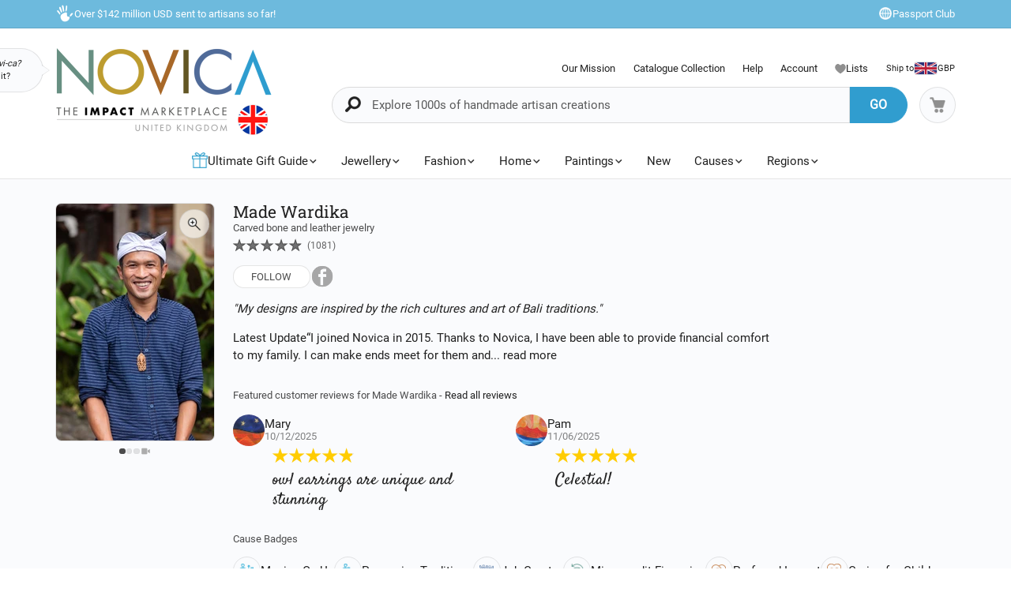

--- FILE ---
content_type: text/html;charset=UTF-8
request_url: https://www.novica.com/gb/a/made-wardika/9906/
body_size: 84194
content:

	<!DOCTYPE html>
<html  lang="en-GB" xmlns="http://www.w3.org/1999/xhtml" xml:lang="en-GB" xmlns:og="http://ogp.me/ns#" xmlns:fb="https://www.facebook.com/2008/fbml" id="" class="countryiso2-gb">
<head>
	
		<script>
			/* 	For detecting missing resources i.e. 404 scripts, img, styles - 
				jsErrorLogger.js will log this to ES. 
				placed at the top of page so it can catch missing resources prior to JSErrorLogger being loaded	*/
			var failedResourcesToLogByJSErrorLogger = {};
/* DISABLE UNTIL NEW CLUSTER FINISHED
			window.addEventListener('error', function(e) {
				if (e && e.constructor && e.constructor.name && e.constructor.name === 'Event' && e.type === 'error' && e.srcElement && e.srcElement.src) {
					failedResourcesToLogByJSErrorLogger[e.srcElement.src.split('?')[0]] = true;
				}
			}, true);
*/
			/*for address complete*/
			var selectedACcountry = 'USA';
		    (function(c,l,a,r,i,t,y){
		        c[a]=c[a]||function(){(c[a].q=c[a].q||[]).push(arguments)};
		        t=l.createElement(r);t.async=1;t.src="https://www.clarity.ms/tag/"+i;
		        y=l.getElementsByTagName(r)[0];y.parentNode.insertBefore(t,y);
		    })(window, document, "clarity", "script", "m1aqmpy8qg");
		</script>
	
	
		
		
		<meta charset="utf-8">
		<link rel="preconnect" href="https://images1.novica.net">
		<link rel="preconnect" href="https://assets1.novica.net">
		<link rel="preconnect" href="https://assets3.novica.net">
		<link rel="dns-prefetch" href="https://images1.novica.net">
		<link rel="dns-prefetch" href="https://assets1.novica.net">
		<link rel="dns-prefetch" href="https://assets3.novica.net">
		
		<link rel="preload" href="/2015/assets/css/fonts/Roboto_Slab/RobotoSlab-VariableFont_wght.woff2" as="font" type="font/woff2" crossorigin>
		
		
		
		
		<title
			>
			Made Wardika | NOVICA United Kingdom
		</title>
		
		<meta name="description" content="Buy handcrafted artwork by Made Wardika today. Shop unique, award-winning Artisan treasures by NOVICA United Kingdom, the Impact Marketplace. Each original piece goes through a certification process to guarantee best value and premium quality."/>
		<meta name="author" content="">
	    <meta name="Keywords" content="" />
	    
		    
		
	    <meta name="viewport" content="width=device-width, initial-scale=1.0" />

	    
	    
	    	<script>
	    		let isIpad = /Macintosh/i.test(navigator.userAgent) && navigator.maxTouchPoints && navigator.maxTouchPoints > 1;
	    		if(isIpad) {
	    			let _viewport = document.querySelector("meta[name=viewport]");
					_viewport.setAttribute('content', 'width=1024,user-scalable=no, initial-scale=1.0, maximum-scale=1.0');
	    		}
	    	</script>
	    
		<script type="application/ld+json" data-gp-noloc="node">
			{      
				"@context" : "https://schema.org",  
				"@type" : "Organization",
				"description": "NOVICA United Kingdom - Home Decor, Jewellery &amp; Gifts by Talented Artisans Worldwide", 
				"name": "Novica.com",
				"address": 
				{ 	
					"@type": "PostalAddress", 
					"addressCountry" : "United States",
					"addressLocality": "Santa Monica", 
					"addressRegion": "CA",
					"postalCode" : "90405"
				}, 		
				"url" : "https://www.novica.com/gb/",
				"logo" :"https://images1.novica.net/novica/assets/images/logo/novica/full-small-en-gb.png",  
				"sameAs" : [ "https://plus.google.com/+novica", "https://twitter.com/NOVICA/", "https://www.facebook.com/novica/","https://www.instagram.com/novica/","https://www.pinterest.com/novica/","https://www.linkedin.com/company/novica.com" ], 
				"contactPoint" : [  
					{  
						"@type" : "ContactPoint",
						"telephone" : "+1-877-266-8422",  
						"contactType" : "customer service",  
						"contactOption" : "TollFree",
						"email" : "service@novica.com",
						"areaServed" : ["US","CA"]
					}, {  
						"@type" : "ContactPoint",  
						"telephone" : "+1-877-552-4545",  
						"contactType" : "sales",  
						"contactOption" : "TollFree",
						"email" : "wholesale@novica.com",
						"areaServed" : ["US","CA"] 
					}, {  
						"@type" : "ContactPoint",  
						"telephone" : "+1-001-210-890-4217",  
						"contactType" : "customer service"
					}, {
						"@type" :  "ContactPoint",
		                "telephone" : "+1-877-266-8422",
						"contactType" : "technical support",
						"email" : "webmaster@novica.com"
					}
				] 
			}
		</script>
		<script type="application/ld+json" data-gp-noloc="node">  	
			{
				"@context": "https://schema.org",
				"@type": "WebSite",
				"name":"Novica.com",
				"alternateName" : "Novica",
				"url": "https://www.novica.com/gb/",
				"potentialAction": {
					"@type": "SearchAction",
					"target": "https://www.novica.com/gb/{keywordHeader}/s/",
					"query-input": "required name=keywordHeader"
				}
			}
		</script>
		
		
			
				<script type="application/ld+json" data-gp-noloc="node">
					{
						"@context":"https://schema.org","@type":"VideoObject","name":"The Making of 'White Dragon Guardian'","description":"Buy handcrafted artwork by Made Wardika today. Shop unique, award-winning Artisan treasures by NOVICA United Kingdom, the Impact Marketplace. Each original piece goes through a certification process to guarantee best value and premium quality.","thumbnailUrl":"https://images1.novica.net/novica/assets/images/banner/20181206_C1_video_placeholder.png","uploadDate":"2016-04-16T08:00:00+08:00","contentUrl": "www.youtube.com","embedUrl": "https://www.youtube.com/embed/q2JOLW8nBq0?rel=0&showinfo=0","interactionStatistic": {"@type": "InteractionCounter","interactionType": {"@type": "https://schema.org/WatchAction"},"userInteractionCount": ""}
					}
				</script>
			
		
		
			<script type="application/ld+json" data-gp-noloc="node">
			{
				"@context": "https://schema.org",
				"@type": "BreadcrumbList",
				"itemListElement": [
					
					{
						"@type": "ListItem",
						"position": 1,
						"name": "Home",
						"item": {
							"@type": "WebPage",
							"@id": "https://www.novica.com/gb/"
						}
					},
					
					{
						"@type": "ListItem",
						"position": 2,
						"name": "Made Wardika"
					}
					
				]
			}
			</script>
		
		
		
		<!-- OPEN GRAPH -->
		<meta property="fb:app_id" content="993177775241327" />
		
			
			<meta property="og:title" content="Made Wardika | NOVICA United Kingdom" data-gp-noloc="node" />
			<meta property="og:site_name" content="NOVICA" data-gp-noloc="node" />
			<meta property="og:url" content="https://www.novica.com/gb/a/made-wardika/9906/" data-gp-noloc="node" />
			<meta property="og:description" content="Love handmade! Recognizing the artistry &amp; of Made Wardika from <span data-gp-noloc='node'>Bali and Java</span>!" data-gp-noloc="node" />
			
				
					<meta property="og:image" content="https://images1.novica.net/pictures/10/a9906_7.jpg" />
				
			
			
		

		<link rel="search" type="application/opensearchdescription+xml" href="https://www.novica.com/gb/opensearch.osdx" title="Novica Search" data-gp-noloc="node" crossorigin />
		<link rel="shortcut icon" href="https://assets3.novica.net/2015/assets/images/favicon/novica/favicon.ico">

		
		<script>var appRoot = "/",siteRoot = 'https://www.novica.com/gb/',apiCallBackRoot = 'https://www.novica.com/gb/',secureRoot = 'https://www.novica.com/gb/',checkoutRoot = 'https://secure.novica.com/gb/checkout/',curationRoot = '/me/',templateRoot = '/2015/assets/javascript/core/templates/',storageRoot = 'novica',scriptRoot = '/2015/assets/javascript/',cssRoot = '/2015/assets/css/',imageRoot = 'https://assets3.novica.net/2015/assets/images/',imageRemote = 'https://images1.novica.net/novica/assets/images/',assetStamp = '20251219b',_siteSetting = {"nav": {"myaccount": {"label": "My Account","urlroot": "mynovica","actionroot": "account","nav": {"account": {"label": "Account","urlroot": "account","icon": "account"},"artist": {"label": "My Artist","urlroot": "artist","icon": "people"},"gallery": {"label": "Gallery","urlroot": "gallery","icon": "gallery"},"imagelibrary": {"label": "Image Library","urlroot": "imagelibrary","icon": "imagelibrary"},"loan": {"label": "Loans","urlroot": "loan","icon": "lender"},"orders": {"label": "Orders","urlroot": "orders","icon": "orders"},"profile": {"label": "Profile","urlroot": "profile","icon": "profile"},"rewards": {"label": "Rewards","urlroot": "rewards","icon": "reward"},"wishlist": {"label": "Wishlist","urlroot": "wishlist","icon": "heart"}},"navorder": "profile,account,wishlist,artist"},"wishlist": {"label": "Wishlist","urlroot": "wishlist"},"cart": {"label": "Cart","urlroot": "cart"},"catalog": {"label": {"default": "Catalog","seasonal": "Holiday Catalog Collection"},"urlroot": "catalog-collection","urlrootOrder": "order-a-catalog"},"member": {"label": "TBD","urlroot": "member"},"causeoftheweek": {"label": "Cause of the Week","urlroot": "cause-of-the-week"},"tour": {"label": "NOVICA Tours","urlroot": "tours"}},"itemnames": {"wishlistadd":""},"root":"/2015/","curationurl": "me/","doSocialize":0,"cookienames": {"cart": "cartid","myaccount": "mynovica1","preference": "mylocale","itemsperpage": "preflist"},"cookiedomain": "novica.com","features": {"account": 1,"artisanloan": 1,"curation": 1,"rewards": 1,"social": 1,"wholesale": 1,"artistreviews":1,"collectionrating":1,"emailpreferences":1,"returns":1,"funfact_header": 1},"accountdashboard": {"plateorder": "order,artistreviews,wishlist,profile,gallery,rewards,artisanloan,settings,artists","showbottombanner":1},"donation": {"regionID": 30,"pid": 23642,"originPID": 230160,"displayLabel": "Donation"},"contribution": {"regionID": 22,"pid": 162451,"originPID": "","displayLabel": "New Region Fund - Contribution","min": 1},"customitems": {"regionID": 37,"customMessageItems": "313870","excludeCustomItems": "313872"},"partnerPrefix": "","externalscripts": {"tealium":1,"gtm":0},"curationdisplay": {"showintrobanner":0,"showloansbutton":1},"companyname": {"short": "NOVICA","long": "NOVICA United Inc"},"backorderitems": {"maxqty": 4,"shippingtimeframe": {"normal": "3 to 8 weeks","premium": "2 to 6 weeks"},"shiptimeframeminmax": "2 to 8 weeks"},"leftnav": {"preload": 0,"jsResort": 0,"showSortOption": 1,"showDepartmentOnTop": 0},"abstractTypes": ["store"],"itemdetail": {"defaultOnWhite": 0},"shipServiceLabels": {"1":"Express","2":"Expedited","3":"Standard","9":"Standard"},"defaultQuerySource": {"itemdetail": "elastic","itemNameDesc": "elastic","artistproducts": "elastic","productIDsearch": "elastic"},"usePredictionIO" : 1,"useProductModelRec": 1,"productRecSource": "harness","refetchRecsWithStrictBiasing": 0,"categoryPopularItems": 0,"redirectPIDconfig" :{"351150" : "356340","362260" : "301809","362259" : "301810","466325" : "432683","453015-2" : "453015","453015-3" : "453015","453015-4" : "453015","453015-5" : "453015","453015-6" : "453015","453018-2" : "453018","453018-3" : "453018","453018-4" : "453018","453018-5" : "453018","453018-6" : "453018","379189" : "401184","345834" : "356598","345833" : "358601","373451" : "381619","365633" : "393435","403961" : "415970","408477" : "417857","416256" : "427130","409926" : "430802","436717" : "449464","436716" : "453214","459525" : "464161","465306" : "471587","161481" : "396547","447068" : "464592","379200" : "401099","411334" : "421049"},"visibleOutletItems": {"regionIDs": "20,21","suppressWhen": "express-gifts,outlet"},"rewardShippingDiscount": {"default": {"standard": {"domestic": {"discountRate": 0,"hurdle": 0},"international": {"discountRate": 100,"hurdle": 225}},"express": {"domestic": {"discountRate": 0,"hurdle": 0},"international": {"discountRate": 0,"hurdle": 0}}},"voyager": {"standard": {"domestic": {"discountRate": 100,"hurdle": 50},"international": {"discountRate": 100,"hurdle": 200}},"express": {"domestic": {"discountRate": 0,"hurdle": 0},"international": {"discountRate": 0,"hurdle": 0}}},"explorer": {"standard": {"domestic": {"discountRate": 100,"hurdle": 40},"international": {"discountRate": 100,"hurdle": 175}},"express": {"domestic": {"discountRate": 20,"hurdle": 0},"international": {"discountRate": 20,"hurdle": 0}}},"ambassador": {"standard": {"domestic": {"discountRate": 100,"hurdle": 30},"international": {"discountRate": 100,"hurdle": 150}},"express": {"domestic": {"discountRate": 50,"hurdle": 0},"international": {"discountRate": 50,"hurdle": 0}}}},"giftCard": {"productID": 4867,"regionID": 6,"attributes": {"byemail": { "id": 40111,"max": 250},"bymail": {"id": 40110,"max": 1000}},"allowedOptions": ["byemail","bymail"]},"shipping": {"restrictions": [],"restrictionIncludes": [],"excludedTypes": [],"isCommaFormattedWeight": false},"pricing": {"localized": false,"includes": [],"taxLabel": "","taxRate": 0,"showMSRP": true},"purchaseBlockedRegionIDs": "29,30,33","purchaseBlockedArtistIDs": "9844","memberzone": {"status": { "default": 1, "horizontal": 0 }},"salesTax": {"shippingRegionID": "1,9"},"alwaysLiveProducts": "188373,188383,190564,191553,224034,313870,313871,313872,313873,313874,313875,313876","externalCacheSource": "redis","redisCacheActive": true,"languages": {"en": {"isdefault": true,"productIndexIdentifier": "novica","langIndexIdentifier": "en","showinURL": false,"usesubdomain": false,"langid": 1,"langcode": "en","language": "English"},"es": {"isdefault": false,"productIndexIdentifier": "novica-es","langIndexIdentifier": "es","showinURL": true,"usesubdomain": false,"langid": 2,"langcode": "es","language": "Español"}},"imageoptimization": {"resize_with_edge": true},"itemrestrictions": {"regions": {"allowed": "","disallowed": "33"}},"pixels": {"gtm": {"id": "GTM-VX2T"},"useLocalizedCurrency" : false,"useLocalizedCategoryNames": true,"klaviyoCredsKey" : "klaviyo_us"},"multiQtyDiscount": {"active": true,"qtyDiscountMinOrderQty": 2,"qtyDiscountMaxDiscountTotal": 3000,"qtyDiscountDetail": {"min": 0.05,"max": 0.3}},"altPaymentMethods": {"active": true,"displayMin": 49,"cartmin": 49,"methods": ["klarna", "affirm"],"methods_shipto": {"us": ["affirm","klarna"],"ca": ["affirm"],"default": ["klarna"]}},"updateExternalTranslatedContent": false},_locales = {"ca": {"locale": "en-ca","langID": 9,"urlPrefix": "en-ca","sitename": "","enableForceReload": true,"countrycode": "CA","langIndexIdentifier": "en-gb"},"gb": {"locale": "en-gb","langID": 6,"urlPrefix": "gb","sitename": "","enableForceReload": true,"countrycode": "GB","langIndexIdentifier": "en-gb"},"es": {"locale": "es","langID": 2,"urlPrefix": "","sitename": "https://es.novica.com","enableForceReload": true,"countrycode": "ES","langIndexIdentifier": "es"},"de": {"locale": "de","langID": 7,"urlPrefix": "","sitename": "https://de.novica.com","enableForceReload": true,"countrycode": "DE","langIndexIdentifier": "de"}};_siteSetting.root = '/2015/';_siteSetting.isCheckout = false;_siteSetting.environment = 'prod';_siteSetting.rootSecure = 'https://www.novica.com/gb/';_siteSetting.rootCheckout = 'https://secure.novica.com/gb/';_siteSetting.rootShare = 'https://www.novica.com/gb/';_siteSetting.rootRedirect = 'https://www.novica.com/gb';_siteSetting.cookiedomain = 'novica.com';_siteSetting.pixels = JSON.parse('{"gtm":{"id":"GTM-VX2T"},"useLocalizedCurrency":false,"useLocalizedCategoryNames":true,"klaviyoCredsKey":"klaviyo_us"}');_siteSetting.defaultLocale = {currency: 'GBP',shipTo: 'GB'};_siteSetting.nav.cart.urlroot = "https://www.novica.com/gb/cart/";_siteSetting.activePaypalProcessor = 'paypal';_siteSetting.paypalActiveCurrency = 'GBP';_siteSetting.enableMultiCurrencySupport = 'true';_siteSetting.paypalAvailableCurrencies = 'AUD,BGN,BRL,CAD,CHF,CNY,CZK,DKK,EUR,GBP,HKD,HUF,JPY,MXN,NOK,PLN,RON,SEK,SGD,USD';_siteSetting.nonSupportingPaypalCurrencies = 'AED,KRW,INR,MYR';_siteSetting.paypalClientId = 'AQLz7lIW1NZ2fy6EXuUjwLn56m1VzV4uGi1HKClXDAICRZJbXFg7RwNFYXBxUWeRgLba8649araRt3ge';_siteSetting.paypalLogin = JSON.parse('{"ENVIRONMENT":"production","APPID":"AY2qJAKTBVqugfLctIam6NUAI_GwPOhT8_hNvb8xlnjP81nxeoF_mLppsEOf5rc7ZHFTAwZ9zy0X9Apu","SCOPES":"profile email","CALLBACKURL":"socialLogin/?isPaypalOauth=1"}');_siteSetting.googleLoginClientId = '224550729440-qt3j4nl76ris5fp5igqprb9b9osd2omg.apps.googleusercontent.com';_siteSetting.facebookLogin = JSON.parse('{"APP_SECRET":"4f24aae4e7116e5ff9f3ffd67c195492","CALLBACKURL":"socialLogin/?isFacebookOauth=1","APP_ID":"993177775241327"}');_siteSetting.growthBookApiHost = 'https://cdn.growthbook.io';_siteSetting.growthBookClientKey = 'sdk-ajG1ZdKpaMIWYdw';_siteSetting.isWholesaleAvailable = 0;var favoriteStatus = { item:{}, artist:{} };function showImageError( el ) { if(typeof novicaUtils=='undefined') { t = setTimeout(function() { showImageError( el ) }, 500); } else { novicaUtils.imageError( el ); }}var displayedBanners = [];var messageBanners = {};var messageBannerContent = "";var selectedBanner = -1;var globalMessageBanners = [];var globalXRegExp;var metaReferences = {};</script>
	
	
	
	
		
		<!-- address complete css --->
		
		
			
			
			
			
			
				
			
			
			
				
			
			
			
				
			
				
			
				
			
				
			
				
			
				
			
				
			
				
			
				
			
				
			
				
			
				
			
				
			
				
			
				
			
				
			
				
			
				
			
				
			
				
			
				
			
			
				
			
			
		
		
		<style>
			:root{--font-default:'Roboto';--font-alt:'Roboto Slab';--font-cursive:'Satisfy';--fontweight-default:400;--fontweight-bold:700;--fontsize-default:15px;--fontsize-small1:.85rem;--fontsize-small2:.75rem;--fontsize-small3:.6rem;--fontsize-big1-alt:1.1rem;--fontsize-big1:1.2rem;--fontsize-big2:1.4rem;--fontsize-big3:1.75rem;--fontsize-big4:2rem;--fontsize-big5:2.5rem;--fontsize-price:1.5rem;--color-white:#fff;--color-white-shade1:rgba(255,255,255,.8);--color-white-shade2:rgba(255,255,255,.6);--color-white-shade3:rgba(255,255,255,.4);--color-white-shade4:rgba(255,255,255,.2);--color-dark:#212121;--color-dark-shade1:rgba(0,0,0,.7);--color-dark-shade2:rgba(0,0,0,.5);--color-dark-shade3:rgba(0,0,0,.3);--color-dark-shade3-solid:#b2b2b2;--color-dark-shade4:rgba(0,0,0,.1);--color-dark-shade5:rgba(0,0,0,.02);--color-dark-shade6:rgba(0,0,0,.06);--color-grey1:#fafafa;--color-grey2:#f1f1f1;--color-blue1:#309dcf;--color-blue2:rgba(48,157,207,.7);--color-blue3:#6ebadd;--color-blue4:#c0e1f1;--color-blue5:#f2f7fa;--color-blue6:#fcfeff;--color-blue7:#6ac9f5;--color-blue-dark1:#213b48;--color-yellow:#ffce00;--color-yellow-shade1:rgba(255,206,0,.7);--color-yellow-shade2:rgba(255,206,0,.55);--color-yellow-shade3:rgba(255,206,0,.3);--color-yellow-dark1:#f0b000;--color-red:#f55d3f;--color-orange:#db930e;--color-orange-shade1:#ffedd8;--color-orange-shade2:rgba(255,132,0,.8);--color-orange-shade3:rgba(255,132,0,.2);--color-novicagreen:#5ca078;--color-novicabrown:#a86828;--color-bglight1:#fafbfd;--color-bglight2:#d0d3d8;--border-radius-default:2rem;--border-radius-small1:1rem;--border-radius-small2:.5rem;--border-radius-small3:.25rem;--border-radius-rounded:50%}@media(max-width:575px){:root{--fontsize-default:16px}}html{font-size:var(--fontsize-default) !important}.container.full{padding:0}.container.new:before,.container.new:after{display:none}#NON-AMP-BEGIN{display:none}.lazybg{background-image:none !important}#NON-AMP-END{display:none}@media(min-width:1200px){.container.new:not(.full),footer .container:not(.full),#footer-explore-bar .container:not(.full){width:1170px !important}}@media(max-width:1199px){.container.new,footer .container,#footer-explore-bar .container{width:100% !important}}@font-face{font-family:'Roboto';font-display:swap;src:url('/2015/assets/css/fonts/Roboto/Roboto-Regular.woff2') format('woff2');font-weight:normal;font-style:normal}@font-face{font-family:'Roboto Slab';font-display:swap;src:url('/2015/assets/css/fonts/Roboto_Slab/RobotoSlab-VariableFont_wght.woff2') format('woff2');font-weight:normal;font-style:normal}@font-face{font-family:'Roboto Slab';font-display:swap;src:url('/2015/assets/css/fonts/Roboto_Slab/RobotoSlab-VariableFont_wght.woff2') format('woff2');font-weight:700;font-style:normal}@font-face{font-family:'Satisfy';font-display:swap;src:url('/2015/assets/css/fonts/Satisfy/Satisfy-Regular.ttf') format('truetype');font-optical-sizing:auto;font-weight:400;font-style:normal}html,body{overflow-x:hidden}body{margin:0;color:#212121;font-family:var(--font-default) !important;line-height:1.5 !important;font-size:var(--fontsize-default);font-weight:400}html:not(.countryiso2-us) .us-only,html:not(.countryiso2-gb) .gb-only,html:not(.countryiso2-us) #footer-links .footerlinks a.us-only,.deprecated{display:none !important}html.countryiso2-de .displayprice{display:inline-flex;column-gap:.1rem;align-items:center;justify-content:flex-start}html.countryiso2-de .displayprice.block{display:flex}html.countryiso2-de .displayprice .curr-desc{display:none}html.countryiso2-de .displayprice .curr-symbol{order:2}html.countryiso2-de .displayprice .curr-rate{order:1}.sitesearch .keywordSearchHeader.form-control{font-size:15px !important}a:hover{color:#309dcf !important}*,*:before,*:after{-webkit-box-sizing:border-box;-moz-box-sizing:border-box;box-sizing:border-box}.row{margin-right:-15px;margin-left:-15px}.clearfix:before,.container:before,.row:before,.clearfix:after,.container:after,.row:after{display:table;content:" "}.clearfix:after,.container:after,.row:after{clear:both}.hide{display:none}.rel{position:relative}.pull-left{float:left !important}.pull-right{float:right !important}.text-center{text-align:center}.container{width:1010px;padding-right:15px;padding-left:15px;margin-right:auto;margin-left:auto}@media(min-width:1200px){.container{width:1010px !important}}.pad-t05{padding-top:5px}.pad-t1{padding-top:10px}.pad-t2{padding-top:20px}.pad-t3{padding-top:30px}.pad-t5{padding-top:50px}.pad-b1{padding-bottom:10px}.pad-tb05{padding-top:5px;padding-bottom:5px}.pad-tb15{padding-top:15px !important;padding-bottom:15px !important}.pad-l0{padding-left:0 !important}.pad-l2{padding-left:20px !important}.pad-r15{padding-right:15px !important}.pad-r2{padding-right:20px !important}.pad-r3{padding-right:30px !important}.pad-lr1{padding-left:10px;padding-right:10px}.pad-lr2{padding-left:20px !important;padding-right:20px !important}.nomargin{margin:0 !important}.marg-t0{margin-top:0 !important}.marg-b0{margin-bottom:0 !important}.marg-b05{margin-bottom:5px}.marg-b1{margin-bottom:10px !important}.marg-b15{margin-bottom:15px !important}.marg-b2{margin-bottom:20px}.marg-b25{margin-bottom:25px}.marg-b3{margin-bottom:30px}.marg-b35{margin-bottom:35px}.marg-b4{margin-bottom:40px}.marg-b5{margin-bottom:50px}.marg-b8{margin-bottom:80px}.marg-r05{margin-right:5px}.marg-r1{margin-right:10px}.marg-r15{margin-right:15px}.marg-r2{margin-right:20px}.marg-l1{margin-left:10px}.marg-l15{margin-left:15px !important}.block{display:block}h1,h2,h3,h4,h5,h6,.h1,.h2,.h3,.h4,.h5,.h6{font-family:var(--font-alt),serif;margin-top:0 !important;line-height:1.1}h1:not(.nobottommargin),h2:not(.nobottommargin),h3:not(.nobottommargin){margin-bottom:12px}p{margin-top:0}a{color:#212121;text-decoration:none}.col-xs-1,.col-sm-1,.col-md-1,.col-lg-1,.col-xs-2,.col-sm-2,.col-md-2,.col-lg-2,.col-xs-3,.col-sm-3,.col-md-3,.col-lg-3,.col-xs-4,.col-sm-4,.col-md-4,.col-lg-4,.col-xs-5,.col-sm-5,.col-md-5,.col-lg-5,.col-xs-6,.col-sm-6,.col-md-6,.col-lg-6,.col-xs-7,.col-sm-7,.col-md-7,.col-lg-7,.col-xs-8,.col-sm-8,.col-md-8,.col-lg-8,.col-xs-9,.col-sm-9,.col-md-9,.col-lg-9,.col-xs-10,.col-sm-10,.col-md-10,.col-lg-10,.col-xs-11,.col-sm-11,.col-md-11,.col-lg-11,.col-xs-12,.col-sm-12,.col-md-12,.col-lg-12{position:relative;min-height:1px;padding-right:15px;padding-left:15px}.col-xs-1,.col-xs-2,.col-xs-3,.col-xs-4,.col-xs-5,.col-xs-6,.col-xs-7,.col-xs-8,.col-xs-9,.col-xs-10,.col-xs-11,.col-xs-12{float:left}.col-xs-3{width:25%}.col-xs-4{width:33.33333333%}.col-xs-5{width:41.66666667%}.col-xs-6{width:50%}.col-xs-7{width:58.33333333%}.col-xs-8{width:66.66666667%}.col-xs-9{width:75%}.col-xs-10{width:83.33333333%}.light-gray{color:#bdbdbd !important}.link-blue{color:#309dcf}.size14{font-size:14px}.size16{font-size:16px}.size20{font-size:20px}.size24{font-size:24px}.size30{font-size:30px}.size40{font-size:40px}small,.small{font-size:85%}img{vertical-align:middle;border:0}img.fit{width:100%;height:auto}i.top02{position:relative;top:2px}.va-m,i[class*="icon-"],i[class*="ss-"]{vertical-align:middle !important}.va-tt{vertical-align:text-top !important}a.default{color:#212121}a.linkblue{color:#309dcf !important}.line-height-13{line-height:1.3}.dropdown-menu,.dropdown-menu .active{font-size:16px !important}.plate-type-3.row ul{padding:0;margin:0}.plate-type-3.row li{margin-bottom:30px;float:left;list-style-type:none;position:relative;overflow:hidden}.ft-wt-700,.ft-wt-900{font-weight:700 !important}.bg-chalk{background-color:#fafafa}.platedescription p{margin-bottom:5px}.drop-arrow-icon{-webkit-appearance:none;-moz-appearance:none;appearance:none;background:#f3fafd url('//images1.novica.net/novica/assets/images/icon/down_Arrow.png') no-repeat !important;background-position:right 9px bottom 11px !important}.price-original{text-decoration:line-through}img.novicaicon.icon-grayscale{filter:grayscale(100%) brightness(1.25)}img.novicaicon.icon-grayscale2{filter:grayscale(100%) brightness(1.1)}img.novicaicon.icon-white{filter:grayscale(100%) contrast(100%) brightness(2)}img.novicaicon.icon-black{filter:grayscale(100%) contrast(100%) brightness(0)}img.rotate45{transform:rotate(45deg)}img.rotate90{transform:rotate(90deg)}img.rotate180{transform:rotate(180deg)}img.rotate270{transform:rotate(270deg)}.marg-t05{margin-top:5px}.marg-t02-{margin-top:-2px}.marg-t05-{margin-top:-5px}input[type=checkbox]:not(old),input[type=radio]:not(old){width:20px;height:20px;margin:0;padding:0;opacity:0}input[type=checkbox]:not(old)+label,input[type=radio]:not(old)+label{display:inline-block;padding-left:24px;line-height:20px}input[type=radio]:not(old)+label{background:url('//images1.novica.net/novica/assets/images/icon/form-radio.png') no-repeat 0 0}input[type=radio]:not(old):checked+label{background:url('//images1.novica.net/novica/assets/images/icon/form-radio-checked.png') no-repeat 0 0}input[type=checkbox]:not(old)+label{background:url('//images1.novica.net/novica/assets/images/icon/form-checkbox.png') no-repeat 0 0}input[type=checkbox]:not(old):checked+label{background:url('//images1.novica.net/novica/assets/images/icon/form-checkbox-checked.png') no-repeat 0 0}label{font-size:14px}body#shop .rel>input{position:absolute;top:2px;cursor:pointer}.cartstatus.preorder,.cartstatus.backorder,.cartstatus.instock{display:block;color:#FFF;padding:2px 8px;border-radius:4px;font-size:80%;margin:5px 0 0 0;text-transform:uppercase;vertical-align:middle;text-align:center;width:80px}.cartstatus.preorder{background:#123a4c}.cartstatus.backorder{background:#aaa}.cartstatus.instock{background-color:rgba(170,170,170,.3);color:#212121}.cartstatus.preorder-timeframe{text-transform:none;color:#212121}.displayprice .curr-desc,.inlineprice .curr-desc{margin-left:5px;font-weight:300 !important;font-size:80%}ul li .itemprice strong.displayprice .curr-desc,ul li .itemprice strong.inlineprice .curr-desc{margin-top:4px;float:right}#blog-post-container{width:50%;display:none}#blog-post-offcanvas{width:50%;height:100%;background-color:#fff;position:fixed;top:0;right:-50%;z-index:100000;overflow-y:scroll;padding:45px 45px 75px 45px;-webkit-box-shadow:0 3px 9px rgba(0,0,0,.5);box-shadow:0 3px 9px rgba(0,0,0,.5)}#blog-post-backdrop{width:100%;height:100%;background-color:rgba(0,0,0,0.7);position:fixed;top:0;left:0;z-index:99999;display:none}#close-blog-post{position:fixed !important;top:5px !important;left:47% !important;z-index:100002 !important;width:30px;height:30px;display:none}#blog-post-container figure{width:100% !important;margin:0}html#mobile #blog-post-backdrop{z-index:100000001}html#mobile #blog-post-offcanvas{width:90%;right:-90%;z-index:100000002}html#mobile #close-blog-post{left:7% !important;z-index:100000003 !important}.flag-icon{display:inline-block;position:relative;border:1px solid #d6e1e5}body[data-multilangsupported="1"] #main-menu-shipto .shipToLabel,body[data-multilangsupported="0"] #main-menu-shipto .shipToLang{display:none}img.novicaicon.icon-grayscale{filter:grayscale(100%) brightness(1.25)}img.novicaicon.icon-grayscale2{filter:grayscale(100%) brightness(1.1)}img.novicaicon.icon-white{filter:grayscale(100%) contrast(100%) brightness(2)}img.novicaicon.icon-black{filter:grayscale(100%) contrast(100%) brightness(0)}img.rotate45{transform:rotate(45deg)}img.rotate90{transform:rotate(90deg)}img.rotate180{transform:rotate(180deg)}img.rotate270{transform:rotate(270deg)}.marg-t05{margin-top:5px}.marg-t02-{margin-top:-2px}.marg-t05-{margin-top:-5px}input[type=checkbox]:not(old),input[type=radio]:not(old){width:20px;height:20px;margin:0;padding:0;opacity:0}input[type=checkbox]:not(old)+label,input[type=radio]:not(old)+label{display:inline-block;padding-left:24px;line-height:20px}input[type=radio]:not(old)+label{background:url('//images1.novica.net/novica/assets/images/icon/form-radio.png') no-repeat 0 0}input[type=radio]:not(old):checked+label{background:url('//images1.novica.net/novica/assets/images/icon/form-radio-checked.png') no-repeat 0 0}input[type=checkbox]:not(old)+label{background:url('//images1.novica.net/novica/assets/images/icon/form-checkbox.png') no-repeat 0 0}input[type=checkbox]:not(old):checked+label{background:url('//images1.novica.net/novica/assets/images/icon/form-checkbox-checked.png') no-repeat 0 0}label{font-size:14px}body#shop .rel>input{position:absolute;top:2px;cursor:pointer}.cartstatus.preorder,.cartstatus.backorder,.cartstatus.instock,.cartstatus.preorder-timeframe{display:inline-block;color:#FFF;padding:2px 8px;border-radius:4px;font-size:80%;margin:-2px 0 0 5px;text-transform:uppercase;vertical-align:middle;text-align:center}.cartstatus.backorder,.cartstatus.instock{width:80px}.cartstatus.preorder,.cartstatus.preorder-timeframe{background:#123a4c}.cartstatus.backorder{background:#aaa}.cartstatus.instock{background-color:rgba(170,170,170,.3);color:#212121}.cartstatus.preorder{border-top-right-radius:0;border-bottom-right-radius:0}.cartstatus.preorder-timeframe{text-transform:none;margin-left:0;color:rgba(255,255,255,.7);border-top-left-radius:0;border-bottom-left-radius:0;padding-left:0}.flag-icon{display:inline-block;position:relative;border:1px solid #d6e1e5}.plate-type-3.row li{height:400px;max-height:400px}.guaractive .plate-type-3.row li{height:420px;max-height:420px}#artist-products-snapshot.plate-type-3.row li{height:310px;max-height:310px}.artist.default .plate-type-3.row li{height:375px;max-height:375px}.ft-default{font-family:var(--font-default)}.pad-t4{padding-top:40px}.pad-b2{padding-bottom:20px}.pad-b3{padding-bottom:30px}.pad-b4{padding-bottom:40px}.pad-l6{padding-left:60px}.pad-r4{padding-right:40px}.marg-lr1-{margin-left:-10px;margin-right:-10px}.size36{font-size:36px}.white{color:#FFF}#dismissNavButton{display:none}#masthead a,#menubar-main a{color:#212121}#masthead{margin:0 auto}#menubar-main{border-style:solid;border-width:1px 0;border-top-color:#FFF;border-bottom-color:#dbdbdb;width:100%;min-height:40px}#masthead .hdr-search{width:590px}.sitesearch .input-group{position:relative;display:table;border-collapse:separate}.sitesearch .keywordSearchHeader{display:table-cell;position:relative;z-index:2;float:left;width:100%;margin-bottom:0;border:1px solid #dbdbdb;color:rgba(0,0,0,.64);font-size:15px !important;line-height:1.467 !important;padding:8px 30px 8px 50px !important;height:46px !important;background-color:#f5f5f5;background-image:none;border-radius:5px;border-top-right-radius:0;border-bottom-right-radius:0;font-weight:400}input.keywordSearchHeader::placeholder,input.keywordSearchHeader.charcoal::placeholder{color:rgba(0,0,0,.64)}input.keywordSearchHeader.charcoal:focus::placeholder{color:#ccc}.sitesearch .input-group .input-group-btn{position:relative;font-size:0;white-space:nowrap;width:1%;vertical-align:middle;display:table-cell}.sitesearch .keywordsubmit2{position:relative;color:#fff;background-color:#309dcf;margin-left:-1px;border-radius:5px;border-top-left-radius:0;border-bottom-left-radius:0;border:solid 1px #309dcf;line-height:1.7;font-family:var(--font-default),Helvetica,Arial,sans-serif;font-weight:700 !important;font-size:16px;padding:7px 25px;height:46px;text-transform:uppercase;-webkit-font-smoothing:subpixel-antialiased;user-select:none;background-image:none;cursor:pointer}.sitesearch .resetSearchKeywords{position:absolute;background:#bdbdbd;z-index:10;width:20px;height:20px;display:none;right:80px;top:12px;cursor:pointer;border-radius:50%}html.countryiso2-es .sitesearch .resetSearchKeywords,html.countryiso2-de .sitesearch .resetSearchKeywords{right:120px}.sitesearch .resetSearchKeywords img.deleteicon{top:8px;left:3px;position:absolute}.menu-flyout{visibility:hidden;-webkit-transition:visibility .3s ease-in-out;transition:visibility .3s ease-in-out;position:absolute;z-index:200000}.show-flyout-parent>.active .menu-flyout,.menu-flyout>ul:before,.menu-flyout>ul:after{display:none}.menu-flyout>ul{list-style-type:none;padding-left:0}ul.nostyle{list-style-type:none;padding:0;margin:0}#shipToCountry i.shipToFlag{display:inline-block;position:relative;background-repeat:no-repeat;background-color:transparent;vertical-align:middle !important;background-image:url(//assets3.novica.net/2015/assets/images/sprites/flag-sprites-small.png);width:28px;height:20px;margin-top:-2px;border:1px solid #d6e1e5}#shipToCountry i.shipToFlag.blank{background-image:none;border:1px solid #d6e1e5}#mainmenu-featuredimage-region-placeholder,#mainmenu-featuredimage-region{position:absolute;top:0;left:auto;right:auto;width:100%;height:100%;object-fit:cover}.plate-type-3.row.categoryProducts{margin-left:-30px;margin-right:-30px}.plate-type-3.row.categoryProducts li{width:260px;padding-left:30px;padding-right:30px}.carousel-control.right:hover i,.carousel-control.left:hover i{opacity:.8}#cart-flyout>a{white-space:nowrap}.featured-review .reviewproductpic{width:230px}#productList .product-container a.itemdescription:hover,.categoryProducts .product-container a.itemdescription:hover{opacity:.8}#productList .product-container a.itemdescription .searchitemtitle,.categoryProducts .product-container a.itemdescription .searchitemtitle{color:#309dcf;font-weight:700}#productList .product-container a.itemdescription .shortdescription,.categoryProducts .product-container a.itemdescription .shortdescription,.product-container a.itemdescription .shortdescription,.product-container a.itemdescription:hover .shortdescription{font-weight:400 !important}.cat-plate .palette{margin-bottom:15px}.bg-light-gray{background-color:#fafafa}.dropdown-menu>.selectable-list>.active>a{font-size:16px !important}body.landing_page-national-geographic #masthead{border-bottom:1px solid #dbdbdb}#productlist,#productList{margin-bottom:30px}.blue{color:#309dcf !important}.size18{font-size:18px !important}#freeshippingpagemessaging{width:125px;line-height:1.3em;right:-130px;top:0}.freeshippingpagemessaging-detail{padding:10px 15px;border-radius:4px;position:relative}.freeshippingpagemessaging-detail:before{content:'';display:block;position:absolute;right:100%;width:0;height:0;border-style:solid}.freeshippingpagemessaging-detail:before{top:14px;border-color:transparent #309dcf transparent transparent;border-width:8px}#freeshippingpagemessaging.freeshippingpagemessaging-detailpage .freeshippingpagemessaging-detail:before{top:40%}.scroll-pane{overflow-x:hidden;overflow-y:auto;-webkit-overflow-scrolling:touch}.scroll-pane::-webkit-scrollbar{width:15px;background-color:#f5f5f5}.scroll-pane::-webkit-scrollbar-track{background:rgba(0,0,0,0.01)}.scroll-pane::-webkit-scrollbar-thumb{border-radius:10px;background:rgba(0,0,0,0.1);border:1px solid #aaa}.scroll-pane::-webkit-scrollbar-thumb:hover{background:#fff}.scroll-pane::-webkit-scrollbar-thumb:active{background:linear-gradient(to left,#22add4,#1e98ba)}#featuredfundraiser-header{border:1px solid rgba(0,0,0,.14);padding:5px 10px;background:rgba(0,0,0,.05);text-align:center}#cause-flyout .fundraiseroftheweek{border-bottom:1px solid rgba(0,0,0,.14);padding:10px 25px;background:rgba(0,0,0,.05);text-align:center;margin:0 -25px}.price-original{text-decoration:line-through}header{border-bottom:1px solid var(--color-dark-shade4)}#funfact-header{position:absolute;left:-175px;top:25px}.talk-bubble{display:inline-block;position:relative;width:175px;height:auto;background-color:var(--color-bglight1);border-radius:var(--border-radius-default);-webkit-border-radius:var(--border-radius-default);-moz-border-radius:var(--border-radius-default);border:1px solid var(--color-dark-shade4);transition:all ease .25s;color:var(--color-dark);transition:all linear .25s}.talk-bubble:before{content:' ';position:absolute;width:0;height:0;left:auto;right:-9px;top:20px;bottom:auto;border-top:7px solid transparent;border-bottom:7px solid transparent;border-left:10px solid var(--color-dark-shade4);transition:all linear .25s}.talk-bubble:after{content:' ';position:absolute;width:0;height:0;left:auto;right:-8px;top:21px;bottom:auto;border-top:6px solid transparent;border-bottom:6px solid transparent;border-left:9px solid var(--color-bglight1);transition:all linear .25s}.talk-bubble .talktext{padding:.75rem 1rem;text-align:left;line-height:1.5em;display:flex;align-items:center;justify-content:center;font-size:var(--fontsize-small2);column-gap:.5rem}.talk-bubble .talktext p{-webkit-margin-before:0;-webkit-margin-after:0;transition:all linear .25s}.talk-bubble .video{border:1px solid var(--color-white-shade2);border-radius:var(--border-radius-default)}.talk-bubble:hover{background-color:var(--color-blue1)}.talk-bubble:hover:after{border-left:9px solid var(--color-blue1)}.talk-bubble:hover .talktext p{color:var(--color-white)}#masthead{position:relative}#masthead-content{padding:25px 0 15px 0;align-items:end;display:grid;grid-template-columns:275px 1fr;grid-gap:5rem}#masthead .header-logo{width:100%;height:auto}#masthead .header-logo-small{display:none}#masthead .hdr-search-cart{display:grid;grid-template-columns:1fr 46px;grid-gap:1rem}body.cart #masthead .hdr-search-cart{grid-template-columns:1fr}body.cart .cart-btn{display:none}#masthead .hdr-search{width:auto;position:relative}#masthead #headersearchbar-toggle{width:0;height:0;display:none}#masthead #label-for-headersearchbar-toggle{display:none;border:1px solid var(--color-dark-shade4);background-color:var(--color-blue1)}#masthead #keywordSearchHeader{border-top-left-radius:var(--border-radius-default) !important;border-bottom-left-radius:var(--border-radius-default) !important}#masthead .keywordsubmit2{border-top-right-radius:var(--border-radius-default) !important;border-bottom-right-radius:var(--border-radius-default) !important;color:var(--color-white)}.cart-btn{width:46px;height:46px;border:1px solid var(--color-yellow-dark1);background-color:var(--color-yellow);border-radius:var(--border-radius-default);display:flex;align-items:center;justify-content:center;text-decoration:none;margin:0;transition:all linear .25s;position:relative}.cart-btn.empty{border:1px solid var(--color-dark-shade4);background-color:var(--color-bglight1)}.cart-btn .novicaicon{filter:grayscale(1) brightness(.5)}.cart-btn.empty .novicaicon{filter:grayscale(1)}.cart-btn .novicaicon.closeicon{display:none}.cart-btn #cartitemcount.itemcount{position:absolute;top:-.25rem;right:-.25rem;background:var(--color-dark);font-size:var(--fontsize-small3);border:1px solid var(--color-dark-shade4);border-radius:var(--border-radius-default);display:flex;align-items:center;justify-content:center;padding:0 .25rem;min-width:1.25rem;color:var(--color-white)}.cart-btn.empty #cartitemcount.itemcount{display:none}.cart-btn.active{background-color:var(--color-yellow-dark1)}.cart-btn.active .novicaicon{filter:grayscale(1) brightness(10)}.cart-btn.active #cartitemcount.itemcount{display:none}.cart-btn #cart-flyout{position:absolute;right:-1rem;top:100%;z-index:400}.cart-btn .cart-flyout-content{background:transparent;border:0 solid transparent;border-radius:var(--border-radius-small2);font-size:var(--fontsize-default);width:30rem;height:auto;max-height:0;transition:all .25s ease-in-out;overflow:hidden}.cart-btn.empty .cart-flyout-content{text-align:center}.cart-btn.active .cart-flyout-content{background:var(--color-white);border:1px solid var(--color-dark-shade4);box-shadow:var(--color-dark-shade4) 0 5px .75rem;max-height:80vh;margin-top:calc(.25rem - -5px)}.cart-flyout-content .displayprice{display:inline-flex;align-items:center;gap:.15rem}.cart-flyout-content .displayprice :not(.curr-rate){font-size:.9em}.cart-btn.active #cart-flyout:before{content:'';width:100%;height:1rem;background:transparent;display:block;position:absolute;left:0;top:-.25rem}.cart-btn.active #cart-flyout:after{content:'';position:absolute;width:.75rem;height:.75rem;top:4px;right:calc(1rem - -16px);z-index:801;border-top:1px solid var(--color-dark-shade4);border-left:1px solid var(--color-dark-shade4);transform:rotate(45deg);background:var(--color-white)}.cart-btn .cart-flyout-content table{width:100%}.cart-btn .cart-flyout-content th,.cart-btn .cart-flyout-content td{padding:.5rem 1rem;vertical-align:top;color:var(--color-dark)}.cart-btn .cart-flyout-content td a{color:var(--color-dark)}.cart-btn .cart-flyout-content td.image{padding-right:0}.cart-btn .cart-flyout-content td.image img{border:1px solid var(--color-dark-shade4);border-radius:var(--border-radius-small3)}.cart-btn .cart-flyout-content th{border-bottom:1px solid var(--color-dark-shade4)}.cart-btn .cart-flyout-content tfoot tr:first-child td{border-top:1px solid var(--color-dark-shade4)}.cart-btn .cart-flyout-content tfoot tr:last-child td{padding:1rem}.cart-btn .cart-flyout-content .productname-small{overflow:hidden;text-overflow:ellipsis;white-space:normal;display:-webkit-box;-webkit-box-orient:vertical;-webkit-line-clamp:3;font-size:var(--fontsize-small1)}.cart-btn.active:not(:hover) .cart-flyout-content tr.new{background-color:var(--color-yellow-shade3);position:relative}.cart-btn.active:not(:hover) .cart-flyout-content tr.new td.addednew:before{content:'Added to cart!';width:10rem;border:1px solid var(--color-dark-shade4);background:var(--color-white);position:absolute;font-size:var(--fontsize-small1);text-align:center;padding:.25rem;border-radius:var(--border-radius-small2);left:calc(50% - 5rem);bottom:-25px;box-shadow:var(--color-dark-shade4) 0 5px .75rem;z-index:100}.cart-btn.active:not(:hover) .cart-flyout-content tr.new td.addednew:after{content:'';width:8px;height:8px;border-left:1px solid var(--color-dark-shade4);border-right:var(--color-dark-shade4);background:var(--color-white);position:absolute;left:calc(50% - 6px);bottom:-1px;transform:rotate(45deg);z-index:101}.cart-btn .cart-flyout-content tr.cartproduct-data td span a:hover{color:var(--color-dark) !important}.cart-btn .cart-flyout-content .h4{font-family:var(--font-default);font-weight:700 !important;font-size:var(--fontsize-default);margin-bottom:0}.cart-btn .cart-flyout-content tr:not(.Total) .h4{font-size:var(--fontsize-small1);font-weight:var(--fontweight-default) !important}.cart-btn .cart-flyout-content .cart-action-btn{border:1px solid var(--color-yellow);background-color:var(--color-yellow);border-radius:var(--border-radius-default);margin:0;text-decoration:none;color:var(--color-dark) !important;padding:6px 20px;font-size:var(--fontsize-default);display:inline-block;font-weight:var(--fontweight-bold)}.cart-btn .cart-flyout-content .table-scroll{display:block;empty-cells:show;border-spacing:0;position:relative}.cart-btn .cart-flyout-content .table-scroll thead,.cart-btn .cart-flyout-content .table-scroll tfoot{position:relative;display:block;width:100%}.cart-btn .cart-flyout-content .table-scroll tfoot{position:absolute;bottom:0;left:0;right:0;background-color:var(--color-white)}.cart-btn .cart-flyout-content .table-scroll tbody{display:block;position:relative;width:100%;overflow-y:auto;padding-bottom:100px;max-height:calc(80vh - 40px)}.cart-btn .cart-flyout-content .table-scroll tr{width:100%;display:flex}.cart-btn .cart-flyout-content .table-scroll th{flex-basis:calc(100% - 160px);flex-grow:2;display:block;margin-bottom:0}.cart-btn .cart-flyout-content .table-scroll td{flex-basis:calc(100% - 220px);flex-grow:2;display:block}.cart-btn .cart-flyout-content .table-scroll .small-col,.cart-btn .cart-flyout-content .table-scroll .col-price{flex-basis:100px;flex-grow:1}.cart-btn .cart-flyout-content .table-scroll .col-qty{flex-basis:60px;flex-grow:1}.cart-btn .cart-flyout-content .table-scroll td.image{flex-basis:65px;flex-grow:1}.cart-btn .cart-flyout-content .curatedGiftSetMasterPic.inlisting{display:grid;grid-template-columns:1fr 1fr;gap:1px;width:50px;height:50px;border:1px solid var(--color-dark-shade4);border-radius:var(--border-radius-small3);overflow:hidden}.cart-btn .cart-flyout-content .curatedGiftSetMasterPic.inlisting[data-maxpicsdisplayed="2"]{grid-template-rows:1fr}.cart-btn .cart-flyout-content .curatedGiftSetMasterPic.inlisting[data-maxpicsdisplayed="3"],.cart-btn .cart-flyout-content .curatedGiftSetMasterPic.inlisting[data-maxpicsdisplayed="4"]{grid-template-rows:1fr 1fr}.cart-btn .cart-flyout-content .curatedGiftSetMasterPic.inlisting[data-maxpicsdisplayed="2"] .subpic-1,.cart-btn .cart-flyout-content .curatedGiftSetMasterPic.inlisting[data-maxpicsdisplayed="2"] .subpic-2,.cart-btn .cart-flyout-content .curatedGiftSetMasterPic.inlisting[data-maxpicsdisplayed="3"] .subpic-1{grid-row:1/3;overflow:hidden;display:flex;justify-content:center}.cart-btn .cart-flyout-content .curatedGiftSetMasterPic.inlisting .productpic{width:100%;height:auto;border:0;border-radius:0}.cart-btn .cart-flyout-content .curatedGiftSetMasterPic.inlisting[data-maxpicsdisplayed="2"] .subpic-1 .productpic,.cart-btn .cart-flyout-content .curatedGiftSetMasterPic.inlisting[data-maxpicsdisplayed="2"] .subpic-2 .productpic,.cart-btn .cart-flyout-content .curatedGiftSetMasterPic.inlisting[data-maxpicsdisplayed="3"] .subpic-1 .productpic{height:auto;width:200%}.cart-btn .cart-flyout-content .table-scroll tbody::-webkit-scrollbar{width:.25rem}.cart-btn .cart-flyout-content .table-scroll tbody::-webkit-scrollbar-track{-webkit-box-shadow:inset 0 0 6px rgba(0,0,0,0.1)}.cart-btn .cart-flyout-content .table-scroll tbody::-webkit-scrollbar-thumb{background-color:var(--color-dark-shade3);outline:1px solid var(--color-dark-shade4)}.cart-btn .cart-flyout-content .cartactions>div{display:flex;align-items:center;justify-content:end;gap:1.5rem}.cart-btn .cart-flyout-content .cartproduct-data.isgiftwrap td{display:flex;align-items:center}.cart-btn .cart-flyout-content .cartproduct-data.isgiftwrap td.image img{border:0}.cart-btn .cart-flyout-content .cartproduct-data.isgiftwrap td.col-price{justify-content:end}#masthead-content #hdr-logo h1{margin:0 !important}@media(max-width:991px){.sitesearch .keywordSearchHeader,.sitesearch .keywordsubmit2{height:38px !important;font-size:var(--fontsize-default) !important}.sitesearch #keywordSearchHeader{background-position-y:.5rem !important}.sitesearch .keywordsubmit2{display:flex;align-items:center;justify-content:center;padding:0 1rem !important}.cart-btn{width:38px;height:38px}.cart-btn .novicaicon{width:20px;height:20px}}@media(min-width:768px) and (max-width:991px){#masthead-content{grid-template-columns:225px 1fr}#masthead .hdr-search-cart{grid-template-columns:1fr 38px}}@media(min-width:768px){#sitemessaging{background:var(--color-blue2);font-size:var(--fontsize-small1);padding:.1rem 0;border-bottom:1px solid var(--color-dark-shade4)}#sitemessaging,.sitemessaging-inner .additional-messaging a{color:var(--color-white)}#sitemessaging .sitemessaging-inner{display:flex;align-items:center;justify-content:space-between}.sitemessaging-inner .sent-to-artisans,.sitemessaging-inner .additional-messaging a{display:flex;align-items:center;gap:.25rem;padding:.25rem 0}.sitemessaging-inner .additional-messaging{display:flex;align-items:center;justify-content:end;gap:.25rem;margin-right:-1rem}.sitemessaging-inner .additional-messaging a{padding:.25rem 1rem}.sitemessaging-inner .additional-messaging a,.sitemessaging-inner .additional-messaging a .novicaicon{border:1px solid transparent;transition:all linear .25s}.sitemessaging-inner .novicaicon{filter:grayscale(100%) contrast(100%) brightness(2)}.sitemessaging-inner .additional-messaging a:hover{background:var(--color-dark-shade4);color:var(--color-white) !important;border-radius:var(--border-radius-default);border:1px solid var(--color-white-shade3)}}@media(max-width:767px){body.compactheader{padding-top:54px}body.compactheader.novica-amp{padding-top:51px}body.compactheader.hasfunfact{padding-top:90px}#sitemessaging{display:none}body:not(.error) #masthead{z-index:1040;background:var(--color-white);margin:0 auto;width:100%;padding:0;height:auto;border-bottom:solid 1px var(--color-dark-shade4)}body:not(.hasfunfact) #masthead{padding-top:1rem}body.compactheader:not(.hasfunfact) #masthead{padding-top:.75rem}#funfact-header{position:relative;top:0;left:0;width:auto;z-index:1050;margin:0 -20px 1rem -20px;height:36px}#funfact-header .talk-bubble{width:100%;height:100%;border-top:0;border-left:0;border-right:0;border-radius:0}#funfact-header .talk-bubble:before,#funfact-header .talk-bubble:after{display:none}#funfact-header .talk-bubble .talktext{display:flex;align-items:center;justify-content:center;column-gap:5px;height:100%;padding:0;font-size:var(--fontsize-small1)}body:not(.error) #masthead-content{position:relative;padding:0 1rem 15px 1rem;display:grid;grid-template-columns:1fr;row-gap:1.25rem}body:not(.error) #masthead-content #hdr-logo{max-width:200px;margin:0 auto}#masthead .hdr-search-cart{grid-template-columns:1fr}#masthead .hdr-search-cart #headercart{position:absolute;right:1rem;top:-3px}.cart-btn{width:42px;height:42px}.cart-btn .novicaicon{width:20px;height:20px}.cart-btn.open .novicaicon.carticon{display:none}.cart-btn.open .novicaicon.closeicon{display:block}.hdr-search-mission{padding:0 1rem}.cart-btn.active .cart-flyout-content{box-shadow:var(--color-dark-shade4) 0 5px .75rem}body.compactheader #masthead{position:fixed;top:0;height:54px}body.compactheader.hasfunfact #masthead{height:90px}body.compactheader.scrolling:not(.stickynav) #masthead,body.compactheader.stickynav #nav-left{-webkit-box-shadow:0 10px 20px 0 rgba(0,0,0,0.1);-moz-box-shadow:0 10px 20px 0 rgba(0,0,0,0.1);box-shadow:0 10px 20px 0 rgba(0,0,0,0.1)}body.compactheader #funfact-header{margin-bottom:.75rem}body.compactheader #masthead-content{padding:0 1rem}body.compactheader #masthead-content #hdr-logo{margin:-1px 0 0 3rem}body.compactheader #masthead .header-logo{display:none}body.compactheader #masthead .header-logo-small{display:block}body.compactheader #masthead .hdr-search{position:absolute;width:100%;top:0;left:0;padding:0}body.compactheader #masthead #label-for-headersearchbar-toggle{display:flex;align-items:center;justify-content:center;position:absolute;right:3.75rem;top:-3px;background-image:none;padding:0}body.cart.compactheader #masthead #label-for-headersearchbar-toggle{right:1rem}body.compactheader #masthead #headersearchbar{padding:0;background:var(--color-grey2);position:absolute;width:100%;top:calc(2.75rem - 3px);height:auto;max-height:0;overflow:hidden;transition:all .25s ease-in-out}body.compactheader #masthead #headersearchbar:after{content:'';position:absolute;right:calc(1.5rem - -50px);top:-5px;width:.5rem;height:.5rem;background:var(--color-grey2);border-left:1px solid var(--color-dark-shade4);border-top:1px solid var(--color-dark-shade4);transform:rotate(45deg)}body.cart.compactheader #masthead #headersearchbar:before,body.cart.compactheader #masthead #headersearchbar:after{right:calc(1rem - -10px)}body.compactheader #masthead #headersearchbar #keywordSearchHeader{background-color:var(--color-white) !important}body.compactheader #label-for-headersearchbar-toggle .novicaicon{filter:grayscale(1) brightness(10)}body.compactheader #label-for-headersearchbar-toggle .novicaicon{position:absolute}body.compactheader #label-for-headersearchbar-toggle .open-search{visibility:visible;opacity:1}body.compactheader #label-for-headersearchbar-toggle .close-search{visibility:hidden;opacity:0}body.compactheader #masthead #headersearchbar-toggle:checked ~ #headersearchbar{padding:1rem;border-top:1px solid var(--color-dark-shade4);border-bottom:1px solid var(--color-dark-shade4);max-height:100vh;overflow:visible}body.compactheader #masthead .hdr-search:has(#headersearchbar-toggle:checked) #label-for-headersearchbar-toggle .open-search{visibility:hidden;opacity:0}body.compactheader #masthead .hdr-search:has(#headersearchbar-toggle:checked) #label-for-headersearchbar-toggle .close-search{visibility:visible;opacity:1}body.compactheader #label-for-headersearchbar-toggle,body.compactheader .cart-btn{width:36px;height:36px;border-radius:var(--border-radius-default) !important;margin:0}body.compactheader #label-for-headersearchbar-toggle .novicaicon,body.compactheader .cart-btn .novicaicon{width:16px;height:16px}}@media(max-width:575px){.cart-btn #cart-flyout{right:0}.cart-btn .cart-flyout-content{width:calc(100vw - 3rem)}.cart-btn.active #cart-flyout:after{right:16px}}#headermenu{position:relative}#menu-account,#menu-secondary{font-size:var(--fontsize-small1)}#menu-account,#menu-secondary,#menu-primary{list-style:none;padding:0;margin:0}#menu-account,#menu-secondary{position:absolute;top:-100px;display:flex}#menu-account{right:1rem}#menu-secondary{right:16.5rem}html.countryiso2-us body[data-sitelang="es"] #menu-secondary,html.countryiso2-es #menu-secondary,html.countryiso2-de #menu-secondary{right:20rem}#menu-account>li,#menu-secondary>li{position:relative}#menu-account>li>a,#menu-account>li>label>a,#menu-secondary>li>label>a,#menu-secondary>li>a{padding:.5rem .75rem;height:32px;display:flex;align-items:center}#menu-account>li>label>a{font-size:var(--fontsize-small1);column-gap:.25rem}#menu-account>li>ul,#menu-secondary>li>ul{position:absolute;height:auto;max-height:0;width:17.5rem;background:transparent;border:0;top:calc(100% - .5rem);transition:max-height .5s cubic-bezier(0,1,0,1);overflow:hidden;z-index:600;left:calc(50% - 3px);transform:translate(-50%,1rem);list-style:none;margin:0;padding:0}#menu-account>li:not(#shipToCountry)>ul:before,#menu-secondary>li>ul:before,#menu-account>li:not(#shipToCountry)>ul:after,#menu-secondary>li>ul:after{content:'';width:0;height:0;position:absolute;transition:background .5s ease-in-out .25s}#menu-primary>li>label>a{position:relative}#menu-account>li>ul li.titlerow,#menu-secondary>li>ul li.titlerow{padding:.75rem 1rem}#menu-account>li>ul li,#menu-secondary>li>ul li,#menu-primary>li>ul>li,#menu-primary>li>.inner>ul,#menu-primary>li>.inner>#regionmoodpic{opacity:0}#menu-account>li>ul li a,#menu-secondary>li>ul li a{padding:.75rem 1.25rem}#menu-account>li>ul li a,#menu-secondary>li>ul li a{display:flex;margin:.25rem}#globalnavitems-mission .titlerow,#globalnavitems-help .titlerow{border-bottom:1px solid var(--color-dark-shade5);background:var(--color-blue3);border-top-right-radius:var(--border-radius-small3);border-top-left-radius:var(--border-radius-small3)}#globalnavitems-mission .titlerow h3,#globalnavitems-help .titlerow h3{margin:0;font-family:var(--font-alt);font-size:var(--fontsize-default);display:flex;align-items:center;column-gap:.5rem;color:var(--color-white);opacity:.8;height:2.5rem;font-weight:var(--fontweight-default) !important}#globalnavitems-mission .titlerow h3 .handicon,#globalnavitems-help .titlerow h3 .phoneicon{filter:grayscale(1) brightness(10)}#globalnavitems-account .titlerow{border-bottom:1px solid var(--color-dark-shade4)}#globalnavitems-account .titlerow .globalnav-myaccount{display:flex;align-items:center;column-gap:.5rem}#globalnavitems-account .titlerow .globalnav-myaccount .usericon{border-radius:var(--border-radius-default)}#globalnavitems-account .titlerow .globalnav-myaccount .userinfo{display:flex;flex-direction:column;row-gap:.25rem}#globalnavitems-account .titlerow .globalnav-myaccount .userinfo h3{margin:0;padding:0;font-family:var(--font-alt);font-size:var(--fontsize-default);font-weight:var(--fontweight-default) !important}#globalnavitems-account .titlerow .globalnav-myaccount .userinfo .useractions{display:flex;column-gap:.75rem;flex-wrap:wrap}#globalnavitems-account .titlerow .globalnav-myaccount .userinfo a{margin:0;padding:0;color:var(--color-blue1)}#globalnavitems-account .titlerow .globalnav-myaccount .userinfo a.mynovica{display:none}#globalnavitems-account .intro{font-size:var(--fontsize-small1);padding:1rem 1.5rem;line-height:var(--fontsize-big2)}#globalnav-lists>a{display:flex;align-items:center;column-gap:.25rem}#globalnav-lists a .listicon{filter:grayscale(1)}#menu-account>li#globalnav-lists>ul li.titlerow{padding:.1rem}#menu-account>li#globalnav-lists.haslists>ul li.titlerow{border-bottom:1px solid var(--color-dark-shade4)}#globalnav-lists.haslists .titlerow h3 a{justify-content:start;padding:.75rem}#globalnav-lists .titlerow h3{margin:0;font-weight:var(--fontweight-default) !important;font-size:var(--fontsize-default)}#globalnav-lists .titlerow h3 a{width:auto;display:flex;align-items:center;justify-content:center;column-gap:.25rem}#shipToCountry .shipToLink{display:flex;align-items:center;column-gap:.25em;margin-right:-10px}body[data-multilangsupported="1"] #shipToCountry .shipToLabel,body[data-multilangsupported="0"] #shipToCountry .shipToLang{display:none}#shipToCountry .shipToLabel,#shipToCountry .shipToCurrency,#shipToCountry .shipToLang{font-size:var(--fontsize-small2)}#shipToCountry .shipToLang{display:flex;align-items:center;justify-content:center;padding:3px 5px;background-color:rgba(0,0,0,.1);height:17px;color:rgba(0,0,0,.8)}#shipToCountry .flag-icon,#shipToCountry .shipToLang{border-radius:var(--border-radius-small3)}#shipToCountry .shipToLink:hover{background:var(--color-blue2);border-radius:var(--border-radius-default)}#shipToCountry a.shipToLink,#shipToCountry a.shipToLink:hover,#shipToCountry a.shipToLink:visited,#shipToCountry a.shipToLink .shipToCurrency,#shipToCountry a.shipToLink:visited .shipToCurrency{color:#212121}#shipToCountry a.shipToLink:hover .shipToCurrency{color:var(--color-white)}#shipToCountry .shipToLink:hover .shipToLang{background-color:rgba(255,255,255,.7)}#menu-account>li>label,#menu-primary>li>label{margin:0;line-height:unset}#menu-primary>li>label{font-size:var(--fontsize-default)}#menu-primary>li>input,#menu-primary>li>.input-close{display:none}#menu-primary{font-size:var(--fontsize-default);display:flex;align-items:center;justify-content:center;margin-bottom:.25rem;position:relative}#menu-primary>li>ul,#menu-primary>li>.inner{position:absolute;width:100%;top:calc(100% - -.5rem);left:0;overflow:hidden;display:grid;height:auto;max-height:0;transition:max-height .5s ease-in-out}#menu-primary>li>label>a,#menu-primary>li>.inner li>a{padding:.5rem 1rem;display:block;color:var(--color-dark)}#menu-primary>li ul{margin:0;list-style:none;padding:0}#menu-primary li#main-menuitems-sale label>a{color:var(--color-orange)}#menu-primary>li#main-menuitems-cause,#menu-primary>li#main-menuitems-sale{position:relative}#menu-primary>li>ul>li{padding:1.25rem 1.25rem}#menu-primary>li#main-menuitems-cause>ul>li,#menu-primary>li#main-menuitems-sale>ul>li{padding:0 .5rem}#menu-primary>li>ul>li .accordionHeader.nolink,#menu-primary>li>ul>li a{display:block;padding:.5rem 1rem;font-size:var(--fontsize-default)}#menu-primary>li>ul>li h4{font-family:var(--font-alt);font-size:var(--fontsize-default);font-weight:var(--fontweight-default) !important;margin-bottom:.5rem}#menu-primary>li>ul>li:not(.sub-gift-sets):not(.sub-own-gift-sets) h4,#menu-primary>li>ul>li h4>a,#menu-primary>li>ul>li.sub-gift-sets .description,#menu-primary>li>ul>li.sub-own-gift-sets .description{color:var(--color-dark) !important}#menu-primary>li>ul>li h4.accordionHeader>a{display:flex;align-items:center;column-gap:.25rem;transition:all .25s linear}#menu-primary>li>ul>li h4.accordionHeader>a:hover{column-gap:.75rem;color:var(--color-blue1) !important}#menu-primary #main-menuitems-gifts>label>a{display:flex;align-items:start;gap:.25rem}#menu-primary li#main-menuitems-gifts>ul,#menu-primary li#main-menuitems-jewelry>ul,#menu-primary li#main-menuitems-fashion>ul,#menu-primary li#main-menuitems-home-decor>ul,#menu-primary li#main-menuitems-paintings>ul{grid-template-columns:repeat(4,1fr);gap:1rem}html:not(.countryiso2-us) #menu-primary li#main-menuitems-gifts>ul{grid-template-columns:repeat(3,1fr)}#menu-primary .mainmenu-featuredimage{width:202px;height:auto;border-radius:var(--border-radius-small2)}#menu-primary ul li.sublinkgroup.sub-viewall{display:none}#menu-primary li#main-menuitems-gifts>ul li.sub-express-gifts{grid-row:2;grid-column:1 / 3}#menu-primary li#main-menuitems-gifts>ul li.sub-gift-cards{grid-row:2;grid-column:3 / 5}html:not(.countryiso2-us) #menu-primary li#main-menuitems-gifts>ul li.sub-gift-cards{grid-column:1 / 5}#menu-primary li#main-menuitems-jewelry>ul{grid-template-rows:repeat(3,11rem)}#menu-primary li#main-menuitems-jewelry>ul li.sub-womens,#menu-primary li#main-menuitems-jewelry>ul li.sub-collections{grid-row:1/4}#menu-primary li#main-menuitems-jewelry>ul li.sub-mens{grid-row:1/2}#menu-primary li#main-menuitems-jewelry>ul li.sub-materials{grid-column:2;grid-row:2/4}#menu-primary li#main-menuitems-jewelry>ul li.sub-popular{grid-column:4;grid-row:1/2}#menu-primary li#main-menuitems-fashion>ul{grid-template-rows:repeat(7,3.75rem)}#menu-primary li#main-menuitems-fashion>ul li.sub-womens-clothing,#menu-primary li#main-menuitems-fashion>ul li.sub-handbags{grid-row:1/8}#menu-primary li#main-menuitems-fashion>ul li.sub-womens-accessories,#menu-primary li#main-menuitems-fashion>ul li.sub-mens-fashion{grid-column:2}#menu-primary li#main-menuitems-fashion>ul li.sub-womens-accessories{grid-row:1/5}#menu-primary li#main-menuitems-fashion>ul li.sub-mens-fashion{grid-row:5/8}#menu-primary li#main-menuitems-fashion>ul li.sub-handbags{grid-column:3}#menu-primary li#main-menuitems-fashion>ul li.sub-collections{grid-column:4;grid-row:1/3}#menu-primary li#main-menuitems-home-decor>ul{grid-template-rows:repeat(7,4.25rem)}#menu-primary li#main-menuitems-home-decor>ul li.sub-home-accessories,#menu-primary li#main-menuitems-home-decor>ul li.sub-home-furnishings{grid-row:1/8}#menu-primary li#main-menuitems-home-decor>ul li.sub-home-furnishings{grid-column:2}#menu-primary li#main-menuitems-home-decor>ul li.sub-tableware,#menu-primary li#main-menuitems-home-decor>ul li.sub-decor-collections{grid-column:3}#menu-primary li#main-menuitems-home-decor>ul li.sub-tableware{grid-row:1/4}#menu-primary li#main-menuitems-home-decor>ul li.sub-collections{grid-column:4;grid-row:1/3}#menu-primary li#main-menuitems-paintings>ul{grid-template-rows:repeat(6,4.25rem)}#menu-primary li#main-menuitems-paintings>ul li.sub-discipline,#menu-primary li#main-menuitems-paintings>ul li.sub-subject-matter,#menu-primary li#main-menuitems-paintings>ul li.sub-color-themes{grid-row:1/7}#menu-primary li#main-menuitems-paintings>ul li.sub-collections{grid-column:4;grid-row:1/3}#menu-primary li#main-menuitems-regions .inner{display:grid;grid-template-columns:1fr 17.5rem;column-gap:1rem}#menu-primary li#main-menuitems-regions #regionmoodpic{min-height:385px;display:flex;align-items:center;justify-content:center;height:100%;overflow:hidden;position:relative;border-radius:var(--border-radius-small2)}#menu-primary li#main-menuitems-gifts>ul>li.sublinkgroup.sub-gift-sets>a,#menu-primary li#main-menuitems-gifts>ul>li.sublinkgroup.sub-own-gift-sets>a{text-align:center;padding:.5rem 0}#menu-primary li#main-menuitems-gifts>ul>li.sublinkgroup.sub-gift-sets h4,#menu-primary li#main-menuitems-gifts>ul>li.sublinkgroup.sub-own-gift-sets h4{margin-bottom:1rem}#menu-primary li#main-menuitems-gifts>ul>li.sublinkgroup.sub-gift-sets .giftimage,#menu-primary li#main-menuitems-gifts>ul>li.sublinkgroup.sub-own-gift-sets .giftimage{width:150px;height:150px;margin:0 auto .5rem;overflow:hidden;border-radius:var(--border-radius-rounded);border:1px solid var(--color-dark-shade4)}#menu-primary li#main-menuitems-gifts>ul>li.sublinkgroup.sub-gift-sets .giftimageicon,#menu-primary li#main-menuitems-gifts>ul>li.sublinkgroup.sub-own-gift-sets .giftimageicon{transition:transform .3s;-webkit-transition:transform .3s}#menu-primary li#main-menuitems-gifts>ul>li.sublinkgroup.sub-express-gifts>a,#menu-primary li#main-menuitems-gifts>ul>li.sublinkgroup.sub-gift-cards>a{display:flex;align-items:center;justify-content:center;gap:2rem;width:100%;border:1px solid var(--color-dark-shade4);color:var(--color-dark) !important;padding:.5rem 2rem;border-radius:.3em;text-align:center}#menu-primary li#main-menuitems-gifts>ul>li.sublinkgroup>a .description>p{margin:0}#menu-primary li#main-menuitems-gifts>ul>li.sublinkgroup.sub-express-gifts>a img.novicaicon-arrowgreen,#menu-primary li#main-menuitems-gifts>ul>li.sublinkgroup.sub-gift-cards>a img.novicaicon-arrowgreen{transition:all .5s ease}#menu-primary li#main-menuitems-gifts>ul>li.sublinkgroup.sub-gift-cards .giftimage{margin-top:-1.9rem;margin-bottom:-1.5rem}#navButton,#headermenu-toggle{display:none;width:42px;height:42px;padding:0;align-items:start;justify-content:center;border:0;background:transparent;flex-direction:column;gap:.5rem;position:absolute;left:1rem;top:3.25rem;cursor:pointer}body.hasfunfact #navButton,body.hasfunfact #headermenu-toggle{left:1rem}body.hasfunfact.compactheader #navButton,body.compactheader:not(.hasfunfact) #navButton,body.hasfunfact.compactheader #headermenu-toggle,body.compactheader:not(.hasfunfact) #headermenu-toggle{left:0}#headermenu-toggle{opacity:0;z-index:1}body.compactheader #headermenu-toggle:not(:checked),body.compactheader.hasfunfact #headermenu-toggle:not(:checked),body.compactheader.hasfunfact #navButton{top:36px}body:not(.compactheader,.hasfunfact) #navButton,body:not(.compactheader,.hasfunfact) #headermenu-toggle{top:1rem}#navButton .icon-bar{display:block;width:70%;height:4px;border-radius:var(--border-radius-small3);background-color:var(--color-dark-shade1)}body.compactheader #navButton,body.compactheader #headermenu-toggle{width:54px;height:54px;padding-left:1rem}body.compactheader #navButton{position:fixed;gap:.4rem;top:0;justify-content:center;margin:0}body.compactheader #navButton .icon-bar{width:80%;height:2px}body.compactheader #headermenu-toggle:checked+#navButton .icon-bar{width:50%;left:22.5%}#menu-account .icon-open,#menu-primary .icon-open,#menu-secondary .icon-open,#menu-account li .input-open,#menu-primary li .input-open,#menu-secondary li .input-open,#menu-primary li .input-close input,#menu-secondary li .input-close input{display:none}#menu-account li.hassub label,#menu-primary li.hassub label,#menu-secondary li.hassub label{background:transparent;padding:0;line-height:unset}#menu-secondary li.hassub label{margin:0;font-size:var(--fontsize-small1)}#menu-secondary #globalnav-undiscovered{display:none}#bodyoverlay{position:absolute;top:0;left:0;width:100%;height:100%;display:none;background-color:#000;-ms-filter:opacity(.6);filter:alpha(opacity = 60);-webkit-opacity:.6;-moz-opacity:.6;-o-opacity:.6;opacity:.6;-webkit-transform:translate3d(0,0,0);-moz-transform:translate3d(0,0,0);-ms-transform:translate3d(0,0,0);-o-transform:translate3d(0,0,0);transform:translate3d(0,0,0);z-index:399}#menu-primary>li>label>a>img.hassubmenu,#menu-primary>li>label>a>span>img.hassubmenu{display:none}#searchAsYouType,#searchAsYouType .searchResults *{z-index:500}#trustbar-top{display:none}#trustbar-top.default,#trustbar-top.holidays{display:block}#trustbar-top.default .default,#trustbar-top.holidays .holidays{display:block}#trustbar-top.holidays .default,#trustbar-top.default .holidays{display:none}#trustbar-top.default{background:var(--color-blue5);padding:.5rem;border-bottom:1px solid var(--color-dark-shade4);background:var(--color-bglight1)}#trustbar-top.default>.container{font-size:var(--fontsize-default);display:flex;justify-content:center;gap:.25rem}#trustbar-top.default .container br,#trustbar-top.default .stars-right{display:none}#trustbar-top.default .stars{margin-top:3px}#trustbar-top.default .stars:before{content:'\2605'}#trustbar-top.holidays{padding:1.5rem .5rem 1.5rem .5rem;border-bottom:1px solid var(--color-dark-shade3-solid);background-color:#a80d35;background-image:url(/2015/assets/images/background/holidays1.jpg);background-repeat:repeat-x;background-position:center bottom}#trustbar-top.holidays .holidays{text-align:center}#trustbar-top.holidays p.headline{margin:0;font-family:var(--font-alt);font-size:var(--fontsize-big2);-webkit-text-stroke:.05rem var(--color-dark-shade2);text-stroke:.05rem var(--color-dark-shade2);font-weight:var(--fontweight-bold);color:var(--color-white);display:block;padding:0 1rem;line-height:1.3}#trustbar-top.holidays a{font-size:var(--fontsize-small1);-webkit-text-stroke:.02rem var(--color-dark-shade2);text-stroke:.02rem var(--color-dark-shade2);background:var(--color-dark-shade1);padding:.25rem 1.25rem;border:1px solid var(--color-white-shade3);border-radius:var(--border-radius-default);color:var(--color-white);transition:all .25s linear;display:inline-block;margin-top:.25rem}#trustbar-top.holidays a:hover{-webkit-text-stroke:unset;text-stroke:unset;background:var(--color-white);color:var(--color-dark) !important;border-color:var(--color-dark-shade3)}#trustbar-top.holidays>.container{font-size:var(--fontsize-default);display:flex;justify-content:center;flex-direction:column;align-items:center}#trustbar-top.holidays{position:relative;min-height:110px}#trustbar-top.holidays #snow-container{overflow:hidden;transition:opacity 500ms;position:absolute;width:100% !important;height:100%;left:0;top:0;background-image:linear-gradient(to bottom,rgba(0,0,0,.2),transparent)}.snow{animation:fall ease-in infinite,sway ease-in-out infinite;color:var(--color-white-shade1);position:absolute}@keyframes fall{0{opacity:.3}50%{opacity:1}100%{top:10vh;opacity:1}}@keyframes sway{0{margin-left:0}25%{margin-left:20px}50%{margin-left:-20px}75%{margin-left:20px}100%{margin-left:0}}@media(min-width:768px){body.dimmed #bodyoverlay{display:block}.cart-btn:hover{background-color:var(--color-yellow-dark1)}.cart-btn:hover .novicaicon{filter:grayscale(1) brightness(10)}.cart-btn:hover #cartitemcount.itemcount{display:none}.cart-btn.empty:hover{background-color:var(--color-dark-shade4)}.cart-btn.empty:hover .novicaicon{filter:grayscale(1)}.cart-btn:hover .cart-flyout-content{background:var(--color-white);border:1px solid var(--color-dark-shade4);box-shadow:var(--color-dark-shade4) 0 5px .75rem;max-height:80vh;margin-top:calc(.25rem - -5px)}.cart-btn:hover #cart-flyout:before{content:'';width:100%;height:1rem;background:transparent;display:block;position:absolute;left:0;top:-.25rem}.cart-btn:hover #cart-flyout:after{content:'';position:absolute;width:.75rem;height:.75rem;top:4px;right:calc(1rem - -16px);z-index:801;border-top:1px solid var(--color-dark-shade4);border-left:1px solid var(--color-dark-shade4);transform:rotate(45deg);background:var(--color-white)}.cart-btn.empty:hover .cart-flyout-content{padding:1rem;color:var(--color-dark)}#menu-account>li:hover>a,#menu-account>li.hover>a,#menu-account>li:hover>label>a,#menu-account>li.hover>label>a,#menu-secondary>li:hover>a,#menu-secondary>li.hover>a,#menu-secondary>li:hover>label>a,#menu-secondary>li.hover>label>a{color:var(--color-white) !important;background:var(--color-blue2);border-radius:var(--border-radius-default)}#menu-primary #main-menuitems-gifts:hover>label>a .giftlabelicon{filter:grayscale(1) brightness(10)}#menu-account>li:not(#shipToCountry):hover>ul,#menu-account>li:not(#shipToCountry).hover>ul,#menu-secondary>li:hover>ul,#menu-secondary>li.hover>ul{max-height:100rem;background:var(--color-white);border:1px solid var(--color-dark-shade4);border-radius:var(--border-radius-small2);z-index:700;box-shadow:var(--color-dark-shade4) 0 5px .75rem;overflow:visible;transition:max-height .5s ease-in-out}#menu-account>li:not(#shipToCountry):hover>ul:before,#menu-account>li:not(#shipToCountry).hover>ul:before,#menu-secondary>li:hover>ul:before,#menu-secondary>li.hover>ul:before{top:-8px;width:100%;height:8px;left:0;border:0;background:transparent}#menu-account>li:not(#shipToCountry):hover>ul:after,#menu-account>li:not(#shipToCountry).hover>ul:after,#menu-secondary>li:hover>ul:after,#menu-secondary>li.hover>ul:after{top:-5px;left:calc(50% - 1px);width:10px;height:10px;background:var(--color-white);border-top:1px solid var(--color-dark-shade4);border-left:1px solid var(--color-dark-shade4);transform:rotate(45deg)}#menu-secondary>li:hover>ul#globalnavitems-mission:after,#menu-secondary>li.hover>ul#globalnavitems-mission:after,#menu-secondary>li.has-phonenum:hover>ul#globalnavitems-help:after,#menu-secondary>li.has-phonenum.hover>ul#globalnavitems-help:after{background:var(--color-blue3)}#menu-account>li:hover>ul li,#menu-secondary>li:hover>ul li,#menu-primary>li:hover>ul>li,#menu-primary>li.hover>ul>li,#menu-primary>li:hover>.inner>ul,#menu-primary>li.hover>.inner>ul,#menu-primary>li:hover>.inner>#regionmoodpic,#menu-primary>li.hover>.inner>#regionmoodpic{opacity:1;transition:opacity .75s ease-in-out}#menu-account>li>ul li a:hover,#menu-secondary>li>ul li a:hover,#menu-primary li.sublinkgroup>ul>li>a:hover,#menu-primary li#main-menuitems-cause>ul>li>a:hover,#menu-primary li#main-menuitems-sale>ul>li>a:hover,#menu-primary li#main-menuitems-regions ul>li>a:hover{background:var(--color-blue5);border-radius:var(--border-radius-small2);color:var(--color-dark) !important}#menu-primary li.sublinkgroup a:hover .description{color:var(--color-dark) !important}#menu-primary>li.hassub:hover>label>a:before,#menu-primary>li.hassub.hover>label>a:before{content:'';width:100%;height:1rem;background:transparent;display:block;position:absolute;left:0;bottom:-.25rem}#menu-primary>li.hassub:hover>label>a:after,#menu-primary>li.hassub.hover>label>a:after{content:'';position:absolute;width:.75rem;height:.75rem;bottom:calc(-.75rem - -1px);left:calc(50% - .375rem);z-index:801;border-top:1px solid var(--color-dark-shade4);border-left:1px solid var(--color-dark-shade4);transform:rotate(45deg);background:var(--color-white)}#menu-account>li:not(#shipToCountry):hover>ul,#menu-account>li:not(#shipToCountry).hover>ul{right:-1rem}#globalnavitems-account .titlerow .globalnav-myaccount .userinfo a:hover{background:transparent;color:var(--color-blue1) !important;text-decoration:underline !important}#globalnav-lists:hover a .listicon,#globalnav-lists.hover a .listicon{filter:grayscale(1) brightness(10)}#menu-primary>li:hover>label>a,#menu-primary>li.hover>label>a{background:var(--color-blue2);color:var(--color-white) !important;text-decoration:none;border-radius:var(--border-radius-default)}#menu-primary li#main-menuitems-sale:hover label>a{background:var(--color-orange)}#menu-primary>li:hover>ul,#menu-primary>li.hover>ul,#menu-primary>li:hover>.inner,#menu-primary>li.hover>.inner{display:grid;max-height:100rem;background:var(--color-white);border:1px solid var(--color-dark-shade4);border-radius:var(--border-radius-small2);z-index:800;box-shadow:var(--color-dark-shade4) 0 5px .75rem;overflow:visible;transition:max-height .5s ease-in-out;left:0;top:calc(100% - -.25rem)}#menu-primary>li#main-menuitems-sale:hover>ul,#menu-primary>li#main-menuitems-sale.hover>ul{left:auto;right:-1rem}#menu-primary>li#main-menuitems-cause:hover>ul,#menu-primary>li#main-menuitems-cause.hover>ul,#menu-primary>li#main-menuitems-sale:hover>ul,#menu-primary>li#main-menuitems-sale.hover>ul{width:20rem;padding:.5rem 0}#menu-primary>li>ul>li.sub-gift-sets a:hover h4,#menu-primary>li>ul>li.sub-own-gift-sets a:hover h4{color:var(--color-dark)}#menu-primary li#main-menuitems-regions:hover .inner,#menu-primary li#main-menuitems-regions.hover .inner{padding:.5rem}#menu-primary li#main-menuitems-gifts>ul>li.sublinkgroup.sub-gift-sets:hover .giftimageicon,#menu-primary li#main-menuitems-gifts>ul>li.sublinkgroup.sub-own-gift-sets:hover .giftimageicon{transform:scale(1.1)}#menu-primary li#main-menuitems-gifts>ul>li.sublinkgroup.sub-express-gifts>a:hover,#menu-primary li#main-menuitems-gifts>ul>li.sublinkgroup.sub-gift-cards>a:hover{background:var(--color-blue5)}#menu-primary li#main-menuitems-gifts>ul>li.sublinkgroup.sub-express-gifts>a:hover img.novicaicon-arrowgreen,#menu-primary li#main-menuitems-gifts>ul>li.sublinkgroup.sub-gift-cards>a:hover img.novicaicon-arrowgreen{margin-left:2rem}#menu-primary>li>label>a>img.hassubmenu,#menu-primary>li>label>a>span>img.hassubmenu{display:block;opacity:.8}#menu-primary>li:hover a img.hassubmenu{filter:invert();opacity:1}#menu-primary #main-menuitems-gifts>label>a>span,#menu-primary li:not(#main-menuitems-gifts)>label>a{display:flex;align-items:center;column-gap:.25rem}}@media(min-width:768px) and (max-width:1199px){#main-menuitems-beauty{display:none}}@media(min-width:768px) and (max-width:991px){#menu-account,#menu-secondary{top:-93px}#menu-secondary{right:15rem}#menu-secondary #globalnav-blog{display:none}#menu-account>li>a,#menu-account>li>label>a,#menu-secondary>li>a{padding:.5rem}#menu-primary>li>label>a{font-size:var(--fontsize-small1);padding:.5rem .75rem}#menu-primary>li>ul>li{padding:1rem}#menu-primary>li#main-menuitems-cause>ul,#menu-primary>li#main-menuitems-sale>ul{padding:.5rem 0}#menu-primary>li#main-menuitems-cause>ul>li,#menu-primary>li#main-menuitems-sale>ul>li{padding:0 .5rem}#menu-primary>li>ul>li .accordionHeader.nolink,#menu-primary>li>ul>li a,#menu-primary>li .inner ul>li a{padding:.5rem .75rem;font-size:var(--fontsize-small1)}#menu-primary>li>ul>li h4{font-size:var(--fontsize-small1);font-weight:var(--fontweight-default) !important}#main-menuitems-gifts .giftlabelicon{display:none}#menu-primary .mainmenu-featuredimage{width:177px}}@media(max-width:767px){.sitesearch .input-group{position:relative;display:table;border-collapse:separate}#masthead #keywordSearchHeader{background:var(--color-bglight1) url(//images1.novica.net/novica/assets/images/icon/search-small.png) 10px 9px no-repeat !important;padding:8px 30px 8px 35px}body.menu-open #headermenu #menucontent,#headermenu #headermenu-toggle:checked ~ #menucontainer #menucontent{margin-left:0}.cart-btn #cartitemcount.itemcount{top:-.5rem;right:-.5rem}#menu-primary>li>ul>li h4.accordionHeader>a img.linked{display:none}}@media(max-width:767px){#headermenu{padding:0;position:absolute;top:0;left:0;width:0;height:0;z-index:1049}#headermenu #menucontent{margin-left:-80%;transition:all .25s ease-in-out}#headermenu #menucontainer{width:auto;max-width:0;overflow:hidden}#headermenu #menucontent #menu-account,#headermenu #menucontent #menu-primary,#headermenu #menucontent #menu-secondary{position:relative;top:auto;left:auto;right:auto;bottom:auto;font-size:var(--fontsize-default)}body.secondary-content-open #bodyoverlay{display:block}body.menu-open #headermenu,#headermenu ~ #headermenu-toggle:checked{height:100vh}body.menu-open #headermenu #menucontainer,#headermenu #headermenu-toggle:checked ~ #menucontainer{height:100vh;background:var(--color-dark-shade1);top:0;position:fixed;width:100%;max-width:100%}#headermenu #menucontent{width:80%;max-width:35rem;height:100%;background:var(--color-white);overflow-y:auto;overflow-x:hidden}body.menu-open #menucontent #menu-primary,#headermenu #headermenu-toggle:checked ~ #menucontainer #menucontent #menu-primary,body.menu-open #menucontent #menu-secondary,#headermenu #headermenu-toggle:checked ~ #menucontainer #menucontent #menu-secondary{display:flex}#headermenu #menucontent #menu-primary,#headermenu #menucontent #menu-secondary{flex-direction:column;align-items:start}header{border-bottom:0}#navButton,#headermenu-toggle{display:flex}body.compactheader #navButton,body.compactheader #headermenu-toggle{position:fixed}#menu-primary>li.hassub>label a,#menu-secondary>li.hassub>label a{pointer-events:none}#menu-secondary li.hassub label{font-size:var(--fontsize-default)}#menu-secondary #globalnav-undiscovered{display:block}#menu-account{background:var(--color-blue-dark1);border-bottom:1px solid var(--color-white-shade1)}#menu-account #globalnav-lists>ul,li.featured-image,#menu-primary li#main-menuitems-regions #regionmoodpic{display:none}#menu-account #globalnav-lists{grid-row:2;grid-column:1 / 3;background:var(--color-white-shade4);border-top:1px solid var(--color-white-shade3)}#menu-primary ul li.sublinkgroup.sub-viewall{display:block}#menu-account{display:grid;grid-template-columns:auto auto;align-items:center;justify-content:space-between}#menu-account #globalnav-account>a{display:none}#globalnavitems-account .titlerow .globalnav-myaccount{column-gap:.5rem}#menu-account>li>ul{max-height:10rem;width:100%;position:relative;top:0;left:0;transform:unset}#menu-account>li>ul li{opacity:1}#menu-account>li>ul li:not(.titlerow){display:none}#menu-account>li>ul li.titlerow{padding:1rem 0 1rem 1rem}#menu-account #shipToCountry a{padding:.5rem 1rem .5rem .25rem;height:auto;margin-right:0}#menu-account>li>ul li .usericon{border:1px solid var(--color-white-shade3);width:30px;height:30px}#globalnavitems-account .titlerow .globalnav-myaccount .userinfo h3{color:var(--color-white)}#menu-account>li>ul li.titlerow .userinfo a{font-size:var(--fontsize-small1)}#globalnavitems-account .titlerow .globalnav-myaccount .userinfo a.mynovica{display:block}#globalnavitems-account .titlerow .globalnav-myaccount .userinfo a.profile{display:none}#shipToCountry a.shipToLink,#shipToCountry a.shipToLink:hover,#shipToCountry a.shipToLink:visited,#shipToCountry a.shipToLink .shipToCurrency,#shipToCountry a.shipToLink:visited .shipToCurrency{color:var(--color-white)}#shipToCountry .shipToLink{border-radius:var(--border-radius-small2)}#shipToCountry a.shipToLink:hover .shipToCurrency{color:var(--color-dark)}#shipToCountry .shipToLink .shipToLang{background-color:var(--color-white-shade2)}#shipToCountry .shipToLink:hover .shipToLang{background-color:rgba(0,0,0,.1)}#globalnavitems-account .titlerow .globalnav-myaccount .userinfo .useractions{column-gap:1rem;white-space:nowrap}#menu-primary{background:var(--color-blue7);margin-bottom:0;border-bottom:1px solid var(--color-dark-shade4)}#menu-secondary{background:var(--color-blue5);border-bottom:1px solid var(--color-dark-shade4)}#menu-account>li,#menu-primary>li,#menu-secondary>li{width:100%}#menu-account>li>label,#menu-account>li>label>a,#menu-primary>li>label,#menu-secondary>li>label{display:block;pointer-events:unset;padding:0}#menu-primary>li a,#menu-primary>li h4,#menu-secondary>li a,#menu-secondary>li h4{line-height:1.1 !important}#menu-account>li>label>a,#menu-primary>li>label>a,#menu-secondary>li>a,#menu-secondary>li>label>a{padding:1rem 1.25rem;height:auto;text-align:left;color:var(--color-dark)}#menu-account>li>label>a,#menu-account>li>label>a:hover,#menu-primary>li>label>a,#menu-primary li#main-menuitems-sale label>a{font-size:var(--fontsize-default);color:var(--color-white) !important}#menu-primary>li{border-bottom:1px solid var(--color-white-shade2)}#menu-secondary>li{border-bottom:1px solid var(--color-dark-shade4)}#menu-account>li:last-child,#menu-primary>li:last-child,#menu-secondary>li:last-child{border-bottom:0}#menu-primary>li>ul,#menu-primary>li>.inner,#menu-primary li#main-menuitems-regions .inner,#menu-secondary>li>ul{position:relative;display:block}#menu-primary>li>ul,#menu-primary>li>.inner,#menu-primary li#main-menuitems-regions .inner{background:var(--color-blue4)}#menu-primary>li>ul>li,#menu-primary>li>.inner>ul,#menu-secondary>li>ul>li{opacity:1;padding:0}#menu-primary>li>ul>li,#menu-primary>li>.inner>ul>li,#menu-secondary>li>ul>li{border-top:1px solid var(--color-white-shade3)}#menu-primary>li,#menu-primary>li ul li,#menu-secondary>li,#menu-secondary>li ul li{position:relative}#menu-secondary>li>ul{width:100%;top:0;left:0;transform:unset;background:var(--color-white)}#menu-secondary>li>ul>li.titlerow{display:none}#menu-secondary>li>ul>li{border-top:1px solid var(--color-dark-shade4)}#menu-secondary>li>ul>li a{margin:0;padding:1rem 1.25rem;color:var(--color-dark)}#menu-account li .input-open,#menu-account li .input-close,#menu-primary li .input-open,#menu-primary li .input-close,#menu-secondary li .input-open,#menu-secondary li .input-close{width:100%;height:46px;position:absolute;top:0;left:0;cursor:pointer;opacity:0}#menu-primary li .input-open,#menu-secondary li .input-open{display:block}#menu-account li.hassub label,#menu-primary li.hassub label,#menu-secondary li.hassub label{display:block;padding:0;margin:0}#menu-account li.hassub label,#menu-primary li.hassub label,#menu-secondary li.hassub label{background:transparent url(//images1.novica.net/novica/assets/images/icon/chevron-right-white.png) calc(100% - 1rem) 17px no-repeat;background-size:16px 14px}#menu-secondary li.hassub label{background:transparent url(//images1.novica.net/novica/assets/images/icon/chevron-right-black.png) calc(100% - 1rem) 17px no-repeat;background-size:16px 14px}#menu-account li.hassub ul li label,#menu-primary li.hassub ul li label,#menu-secondary li.hassub ul li label{background:transparent url(//images1.novica.net/novica/assets/images/icon/chevron-right-black.png) calc(100% - 1rem) 17px no-repeat;background-size:16px 14px}#menu-primary li .input-close,#menu-secondary li .input-close{display:none}#menu-primary li .input-close{background:transparent url(//images1.novica.net/novica/assets/images/icon/icon-close-white.png) calc(100% - 1rem) 17px no-repeat;background-size:14px 14px}#menu-primary li ul li .input-close,#menu-secondary li .input-close,#menu-secondary li ul li .input-close{background:transparent url(//images1.novica.net/novica/assets/images/icon/icon-close-black.png) calc(100% - 1rem) 17px no-repeat;background-size:14px 14px}#menu-primary li .input-close input,#menu-secondary li .input-close input{width:100%;height:100%;cursor:pointer;display:block;appearance:none}#menu-primary>li>ul li ul,#menu-primary>li>.inner li ul,#menu-secondary>li>ul li ul{height:auto;max-height:0;transition:max-height .5s ease-in-out;overflow:hidden}#menu-primary>li>input.input-open:checked ~ ul,#menu-primary>li ul li input.input-open:checked ~ ul,#menu-primary li#main-menuitems-regions>input.input-open:checked ~ .inner,#menu-secondary>li>input.input-open:checked ~ ul{max-height:200rem;opacity:1}#menu-primary>li>ul>li h4,#menu-primary>li>ul>li h4.accordionHeader.nolink,#menu-primary>li>ul>li h4 a{margin:0;font-family:var(--font-default);color:var(--color-dark) !important}#menu-primary>li>ul>li h4.accordionHeader.nolink,#menu-primary>li>ul>li a,#menu-primary>li>.inner>ul>li a,#menu-primary li#main-menuitems-gifts>ul>li.sublinkgroup.sub-gift-sets>a,#menu-primary li#main-menuitems-gifts>ul>li.sublinkgroup.sub-own-gift-sets>a,#menu-primary li#main-menuitems-gifts>ul>li.sublinkgroup.sub-express-gifts>a,#menu-primary li#main-menuitems-gifts>ul>li.sublinkgroup.sub-gift-cards>a{padding:1rem 1.25rem;color:var(--color-dark);text-align:left}#menu-primary li#main-menuitems-cause ul,#menu-primary li#main-menuitems-regions ul,#menu-primary li.sublinkgroup ul{background:var(--color-blue6)}#menu-primary li#main-menuitems-cause ul li,#menu-primary li#main-menuitems-regions ul li,#menu-primary li.sublinkgroup ul li{border-top:1px solid var(--color-dark-shade4)}#menu-primary li#main-menuitems-cause ul li:first-child,#menu-primary li#main-menuitems-regions ul li:first-child,#menu-primary li.sublinkgroup ul li:first-child{border-top:0}#menu-primary>li#main-menuitems-cause>ul>li,#menu-primary>li#main-menuitems-sale>ul>li{padding:0}#menu-primary li.sublinkgroup ul li a{padding:1rem 1.75rem}#menu-primary li#main-menuitems-gifts>ul>li.sublinkgroup.sub-gift-sets h4,#menu-primary li#main-menuitems-gifts>ul>li.sublinkgroup.sub-own-gift-sets h4,#menu-primary li#main-menuitems-gifts>ul>li.sublinkgroup.sub-express-gifts h4,#menu-primary li#main-menuitems-gifts>ul>li.sublinkgroup.sub-gift-cards h4{margin-bottom:.5rem}#menu-primary li#main-menuitems-gifts>ul>li.sublinkgroup.sub-gift-sets .giftimage,#menu-primary li#main-menuitems-gifts>ul>li.sublinkgroup.sub-own-gift-sets .giftimage,#menu-primary li#main-menuitems-gifts>ul>li.sublinkgroup.sub-express-gifts .giftimage,#menu-primary li#main-menuitems-gifts>ul>li.sublinkgroup.sub-gift-cards .giftimage,#menu-primary li#main-menuitems-gifts>ul>li.sublinkgroup.sub-express-gifts .novicaicon-arrowgreen,#menu-primary li#main-menuitems-gifts>ul>li.sublinkgroup.sub-gift-cards .novicaicon-arrowgreen{display:none}#menu-primary>li>ul>li.sub-gift-sets .description,#menu-primary>li>ul>li.sub-own-gift-sets .description{margin-bottom:0;font-size:var(--fontsize-small1)}#menu-primary>li>ul>li.sub-gift-sets .description br,#menu-primary>li>ul>li.sub-own-gift-sets .description br{display:none}#menu-primary li#main-menuitems-gifts>ul>li.sublinkgroup.sub-express-gifts>a,#menu-primary li#main-menuitems-gifts>ul>li.sublinkgroup.sub-gift-cards>a{border:0;justify-content:start}#menu-primary li#main-menuitems-gifts>ul>li.sublinkgroup.sub-express-gifts h4,#menu-primary li#main-menuitems-gifts>ul>li.sublinkgroup.sub-gift-cards h4{color:var(--color-dark) !important}#menu-primary li#main-menuitems-gifts>ul>li.sublinkgroup.sub-express-gifts .description p,#menu-primary li#main-menuitems-gifts>ul>li.sublinkgroup.sub-gift-cards .description p{color:var(--color-dark-shade2);font-size:var(--fontsize-small1)}#menu-primary li.sublinkgroup>ul{position:relative}#menu-account li>.input-open:checked ~ label:after,#menu-primary li>.input-open:checked ~ label:after,#menu-secondary li>.input-open:checked ~ label:after{content:'';width:.75rem;height:.75rem;display:block;position:absolute;bottom:-.4rem;transform:rotate(45deg);z-index:900}#menu-primary li>.input-open:checked ~ label:after{border-right:1px solid var(--color-white-shade2);border-bottom:1px solid var(--color-white-shade2)}#menu-secondary li>.input-open:checked ~ label:after{border-right:1px solid var(--color-dark-shade4);border-bottom:1px solid var(--color-dark-shade4)}#menu-primary li>.input-open:checked ~ label:after,#menu-secondary li>.input-open:checked ~ label:after{left:1.25rem}#menu-primary li>.input-open:checked ~ label:after{background:var(--color-blue7)}#menu-secondary li>.input-open:checked ~ label:after{background:var(--color-blue5)}#menu-primary li.sublinkgroup>.input-open:checked ~ label:after{background:var(--color-blue4);left:1.5rem}#menu-account #globalnav-lists>label>a,#menu-primary #main-menuitems-gifts>label>a{align-items:center}#menu-account #globalnav-lists>label>a{display:flex;gap:.25rem}#menu-account #globalnav-lists>label>a .listicon,#menu-primary #main-menuitems-gifts>label>a .giftlabelicon{filter:grayscale(1) brightness(10)}#menu-account #globalnav-lists>label>a .listicon{width:20px;height:20px}#menu-account .icon-open,#menu-primary .icon-open,#menu-secondary .icon-open{display:block;position:absolute;right:1rem;top:18px}#menu-primary li input.input-open:checked,#menu-primary li input:checked ~ .icon-open,#menu-secondary li input.input-open:checked,#menu-secondary li input:checked ~ .icon-open{display:none}#menu-primary li input:checked ~ label,#menu-primary li ul li input:checked ~ label,#menu-secondary li input:checked ~ label,#menu-secondary li ul li input:checked ~ label{background:transparent;position:relative}#menu-primary li input:checked ~ .input-close,#menu-secondary li input:checked ~ .input-close{display:block;opacity:1}body.menu-open{position:fixed;width:100%;overflow:hidden}body.menu-open #navButton,body.menu-open #headermenu-toggle,#headermenu-toggle:checked,#headermenu-toggle:checked+#navButton{left:auto;right:2rem;top:2rem;z-index:4001;background-color:var(--color-white)}body.menu-open #headermenu-toggle,#headermenu-toggle:checked{z-index:4002}body.menu-open #navButton,#headermenu-toggle:checked+#navButton{display:flex;align-items:center;border-radius:var(--border-radius-default)}body.menu-open #navButton .icon-bar,#headermenu-toggle:checked+#navButton .icon-bar{position:absolute;left:15%;width:70%;transition:transform .5s ease}body.menu-open #navButton .icon-bar:nth-child(1),#headermenu-toggle:checked+#navButton .icon-bar:nth-child(1){transform:rotate(45deg)}body.menu-open #navButton .icon-bar:nth-child(2),#headermenu-toggle:checked+#navButton .icon-bar:nth-child(2){transform:rotate(-45deg)}body.menu-open #navButton .icon-bar:nth-child(3),#headermenu-toggle:checked+#navButton .icon-bar:nth-child(3),body.novica-amp #novica-userstatus.amp-form-submit-success #amp-userstatus{display:none}.sitesearch .resetSearchKeywords{right:60px !important;top:9px !important;position:absolute;background:#bdbdbd;z-index:10;width:20px;height:20px;display:none;cursor:pointer;border-radius:50%}html.countryiso2-es .sitesearch .resetSearchKeywords,html.countryiso2-de .sitesearch .resetSearchKeywords{right:100px !important}body.novica-amp #globalnavitems-account .titlerow .globalnav-myaccount .userinfo a{align-items:center}body.novica-amp .amp-header-logout{border:0;padding:0;background:transparent;color:var(--color-blue1);font-size:var(--fontsize-small1)}}@media(max-width:767px){#headermenu #menucontent::-webkit-scrollbar{width:.25rem}#headermenu #menucontent::-webkit-scrollbar-track{-webkit-box-shadow:inset 0 0 6px rgba(0,0,0,0.1)}#headermenu #menucontent::-webkit-scrollbar-thumb{background-color:var(--color-dark-shade3);outline:1px solid var(--color-dark-shade4)}}@media(max-width:575px){#trustbar-top.default .default{display:flex;column-gap:.5rem}#trustbar-top.default .stars{margin-top:4px}#trustbar-top.holidays p.headline{font-size:var(--fontsize-big1)}#trustbar-top.holidays a{font-size:var(--fontsize-small2);padding:.5rem 1.25rem}#trustbar-top.default>.container{text-align:center;gap:.5rem}#trustbar-top.default .container br,#trustbar-top.default .stars-right{display:block}}@media(max-width:480px){body.menu-open #navButton,body.menu-open #headermenu-toggle,#headermenu-toggle:checked,#headermenu-toggle:checked+#navButton{right:1rem;top:1rem}}@media(max-width:400px){#menu-account>li>ul li.titlerow{padding-left:1.25rem}#menu-account>li>ul li .usericon{display:none}}html.countryiso2-gb #masthead .hdr-search-cart,html.countryiso2-ca #masthead .hdr-search-cart,html.countryiso2-es #masthead .hdr-search-cart,html.countryiso2-de #masthead .hdr-search-cart{margin-bottom:1rem}html.countryiso2-gb #menu-account,html.countryiso2-gb #menu-secondary,html.countryiso2-ca #menu-account,html.countryiso2-ca #menu-secondary,html.countryiso2-es #menu-account,html.countryiso2-es #menu-secondary,html.countryiso2-de #menu-account,html.countryiso2-de #menu-secondary{top:calc(-100px - 1rem)}@media(min-width:768px) and (max-width:991px){html.countryiso2-gb #masthead .hdr-search-cart,html.countryiso2-ca #masthead .hdr-search-cart,html.countryiso2-es #masthead .hdr-search-cart,html.countryiso2-de #masthead .hdr-search-cart{margin-bottom:.5rem}html.countryiso2-gb #menu-account,html.countryiso2-gb #menu-secondary,html.countryiso2-ca #menu-account,html.countryiso2-ca #menu-secondary,html.countryiso2-es #menu-account,html.countryiso2-es #menu-secondary,html.countryiso2-de #menu-account,html.countryiso2-de #menu-secondary{top:calc(-100px - .5rem)}}#skip-to-content{width:100%;padding:0;text-align:center;color:var(--color-white) !important;position:absolute;top:0;left:0;z-index:999;height:auto;max-height:1px;overflow:hidden;transition:all .25s linear}#skip-to-content.displayed{background-color:var(--color-blue1);padding:1rem;max-height:200px}section.drag-display h2{margin-bottom:0}section.drag-display .container{display:flex;flex-direction:column;align-items:center;gap:2rem}section.drag-display .drag-horizontal{display:flex;align-items:center;gap:2rem;flex-wrap:nowrap;overflow-y:hidden;overflow-x:auto;flex-flow:row;cursor:grab;width:100%;flex-wrap:nowrap}section.drag-display .drag-horizontal::-webkit-scrollbar{display:none}section.drag-display .drag-horizontal .product-container{flex:0 0 200px}section.drag-display .drag-horizontal .product-container:first-child{margin-left:1rem}section.drag-display .drag-horizontal .product-container:last-child{margin-right:1rem}section.drag-display .drag-horizontal .product-container>a:not(.view-product-detail):not(._button),section.drag-display .drag-horizontal .product-container .carouselimage{border-radius:var(--border-radius-small1)}section.drag-display .drag-horizontal .product-container .carouselimage{width:100%;height:auto}.container.new>.drag-display{position:relative;overflow-y:hidden}.drag-display .shroud{position:absolute;top:0;height:100%;width:0;max-width:0;overflow:hidden;transition:all .25s ease-in;display:flex;align-items:center}.drag-display .shroud>span{opacity:0;width:2rem;height:2rem;display:flex;align-items:center;justify-content:center;border:1px solid var(--color-dark-shade4);border-radius:var(--border-radius-rounded);background:var(--color-white-shade1);transition:all .25s linear}.drag-display .shroud.left>span>img{transform:rotate(180deg)}.drag-display .shroud.active{width:75px;max-width:75px;transition:all .1s ease-out;cursor:pointer}.drag-display .shroud.active>span{opacity:1}.drag-display .shroud.active.left{left:0;justify-content:start}.drag-display .shroud.active.right{right:0;justify-content:end}.drag-display .shroud.active.left>span{margin-left:.5rem}.drag-display .shroud.active.right>span{margin-right:.5rem}.drag-display .shroud.active:hover>span{background:var(--color-white)}.drag-display .drag-enabled.centered ~ .shroud,.drag-display .drag-enabled.centered ~ .shroud.active{width:0;max-width:0;overflow:hidden}.drag-horizontal .product-container{display:flex;flex-direction:column;align-items:flex-start;justify-content:flex-start;gap:.5rem}.drag-horizontal .product-container a{display:flex;align-items:center;justify-content:center}.drag-horizontal .product-container form{display:flex;flex-direction:column;align-items:flex-start;justify-content:flex-start;gap:.25rem;padding:0 .5rem .1rem 0}.drag-horizontal .product-container .shelfsource{font-size:var(--fontsize-small1);color:var(--color-dark-shade2);margin-bottom:.5rem}.drag-horizontal .product-container a,.drag-horizontal .product-container button{transition:all .25s linear}.drag-horizontal .product-container button{width:100%}.drag-horizontal .product-container a.available,.drag-horizontal .product-container button.available,.drag-horizontal .product-container a.backorder,.drag-horizontal .product-container a.unavailable{padding:.25rem 0}.drag-horizontal .product-container a.backorder{color:var(--color-dark-shade2);text-transform:unset}.drag-horizontal .product-container a.unavailable{font-weight:var(--fontweight-default);color:var(--color-red) !important;text-transform:uppercase;font-size:var(--fontsize-default)}.drag-horizontal .product-container a.backorder:hover{color:var(--color-dark-shade1) !important}.drag-horizontal .product-container a.backorder._button-type3._button-animate:hover:after{background-color:var(--color-dark-shade4)}.drag-horizontal-type1{width:100%;margin-bottom:6rem}section.drag-display .drag-type1-title h2{text-align:center;font-weight:var(--fontweight-default) !important;margin-bottom:1rem}html#mobile section:not([id*="-carousel-container"]):not(#relateditems1-container):not(#previouslyviewed-container):not(#prodrecs-container):not(#featuredblogs-container).drag-display .drag-type1-title h2,section.drag-display .drag-type1-title h2{font-size:var(--fontsize-big1) !important}section.drag-display .drag-horizontal.drag-type1{display:flex;align-items:center;column-gap:1rem}section.drag-display .drag-horizontal.drag-type1.has-productdescription{align-items:flex-start}section.drag-display .drag-horizontal.drag-type1.centered{justify-content:center}section.drag-display .drag-type1.drag-horizontal .box{position:relative;flex:0 0 202px;overflow:hidden}section.drag-display .drag-type1.drag-horizontal .box.morelink{align-items:center}section.drag-display .drag-type1.drag-horizontal .box.morelink a img{filter:invert(1)}section.drag-display .drag-type1.drag-horizontal:not(.has-productdescription) .box:not(.morelink){border:1px solid var(--color-dark-shade4);border-radius:var(--border-radius-small2)}section.drag-display .drag-type1.drag-horizontal.has-productdescription .box .product-pic{border:1px solid var(--color-dark-shade4);border-radius:var(--border-radius-small2);overflow:hidden}section.drag-display .drag-type1.drag-horizontal .box p.product-name{font-size:var(--fontsize-small1) !important}section.drag-display .drag-type1.drag-horizontal .box p.product-name.product-name.multi{-webkit-line-clamp:1}section.drag-display .drag-type1.drag-horizontal .box>a:not(._button){display:flex;border-radius:0}body.novica-amp section.drag-display .drag-type1.drag-horizontal .box>a:not(._button){width:100%}section.drag-display .drag-type1.drag-horizontal .box>a .product-image{width:100%;height:auto}body.novica-amp section.drag-display .drag-type1.drag-horizontal .box>a .badgepic{width:40px;height:auto}section.drag-display .drag-type1.drag-horizontal .box>a .curatedGiftSetMasterPic.inlisting[data-maxpicsdisplayed="2"] .subpic-1 .product-image,section.drag-display .drag-type1.drag-horizontal .box>a .curatedGiftSetMasterPic.inlisting[data-maxpicsdisplayed="2"] .subpic-2 .product-image,section.drag-display .drag-type1.drag-horizontal .box>a .curatedGiftSetMasterPic.inlisting[data-maxpicsdisplayed="3"] .subpic-1 .product-image{width:auto;height:100%}section.drag-display .drag-type1.drag-horizontal .box .detail-price{padding:0 .5rem}section.drag-display .drag-type1.drag-horizontal .box .detail-price .itemprice{display:inline-flex;flex-wrap:wrap;align-items:center;margin-top:.25rem;gap:.5rem;justify-content:flex-start}section.drag-display .drag-type1.drag-horizontal .box .detail-price .itemprice .price-original{color:var(--color-dark-shade2);font-size:var(--fontsize-default);line-height:1}section.drag-display .drag-type1.drag-horizontal .box .detail-price .itemprice strong{font-size:var(--fontsize-big2);line-height:1}.drag-horizontal .product-container .buy-button{width:100%}.hasinlineprice .drag-horizontal .displayprice{position:absolute;bottom:.25rem;right:.25rem;font-size:var(--fontsize-small1);color:var(--color-white);background:var(--color-dark-shade2);padding:.15rem .75rem;border-radius:var(--border-radius-small1);border:1px solid var(--color-white-shade3);display:flex;align-items:center;justify-content:center;gap:.2rem}.hasinlineprice .drag-horizontal .displayprice .curr-symbol{font-size:var(--fontsize-small3)}@media(min-width:1200px){section.drag-display .drag-type1 .container.new:not(.full){width:1170px !important}}@media(max-width:1199px){section.drag-display .drag-type1 .container.new{width:100% !important}}@media(min-width:768px) and (max-width:991px){section.drag-display .drag-horizontal{gap:1.5rem}section.drag-display .drag-horizontal .product-container{flex:0 0 202px}section.drag-display .drag-type1.drag-horizontal .box{flex:0 0 152px}section.drag-display .drag-type1.drag-horizontal .box .curatedGiftSetMasterPic{width:150px;height:150px}}@media(max-width:767px){section.drag-display .drag-horizontal.drag-type1{column-gap:.5rem}section.drag-display .drag-type1.drag-horizontal .box{flex:0 0 112px}section.drag-display .drag-type1.drag-horizontal .box .curatedGiftSetMasterPic{width:110px;height:110px}section.drag-display .drag-type1-title h2{margin-left:0}section.drag-display .drag-type1.drag-horizontal .box .detail-price .itemprice strong{font-size:var(--fontsize-default)}.drag-display .shroud>span{width:1.5rem;height:1.5rem}section.drag-display .drag-type1.drag-horizontal .product-container:first-child{margin-left:1rem}.drag-display .shroud,.drag-display .shroud.active{width:0;max-width:0;overflow:hidden}}@media(min-width:576px) and (max-width:767px){section.drag-display .drag-horizontal{gap:1.25rem}section.drag-display .drag-horizontal .product-container{flex:0 0 152px}.drag-horizontal .product-container .buy-button a,.drag-horizontal .product-container .buy-button button{font-size:var(--fontsize-small1) !important;text-align:center}}@media(max-width:575px){section.drag-display .container>h2,section.drag-display .container>.h2,section.drag-display .container>h3,section.drag-display .container>.h3,section.drag-display .container>h4,section.drag-display .container>.h4{margin-left:1rem}body.detail #previouslyviewed-container.drag-display .drag-type1-title h2,body.artist #previouslyviewed-container.drag-display .drag-type1-title h2{margin-left:0}section.drag-display .drag-horizontal{gap:1rem}.drag-horizontal .product-container{gap:.5rem}.drag-horizontal .product-container .buy-button{width:100%}.drag-horizontal .product-container .buy-button a{font-size:var(--fontsize-small1) !important;text-align:center}#cartshelf p.product-name{display:none}.drag-horizontal .product-container a.available,.drag-horizontal .product-container button.available,.drag-horizontal .product-container a.backorder,.drag-horizontal .product-container button.backorder,.drag-horizontal .product-container a.unavailable,.drag-horizontal .product-container button.unavailable{padding:.25rem 0;font-size:var(--fontsize-small1)}.drag-type1.drag-horizontal .box.morelink ._button{font-size:var(--fontsize-small1);padding-left:5px;padding-right:5px;width:100%}.drag-type1.drag-horizontal .box.morelink ._button img{display:none}}body.artist h4.artistname{font-size:var(--fontsize-big2) !important;font-weight:var(--fontweight-default) !important;display:flex;flex-direction:column;gap:.25rem}body.artist h4.artistname .artistspecialty{font-size:var(--fontsize-small1);opacity:1;line-height:1.4;margin-top:0;color:var(--color-dark-shade1)}#artistpic .carousel-control,#artistpicthumb-carousel .h-controls{display:none}body.artist #artistbiosection{background:var(--color-bglight1)}body.artist #artistbiosection,body.artist #customer-reviews{font-size:var(--fontsize-default)}body.artist #artistbiosection{padding-top:2rem;padding-bottom:3rem}body.artist #artistbiosection .featured-review-title,body.artist #artistbiosection .artist-featured-review .review-name{font-size:var(--fontsize-default)}body.artist #artistbiosection .artist-featured-review .review-date{font-size:var(--fontsize-small1)}body.artist #artistbiosection .featured-review-title,body.artist #artistbiosection .artist-featured-review .review-date,body.artist #artistbiosection .badges-container .badgeview h3{color:var(--color-dark-shade1)}body.artist #artistbiosection .artist-reviews-top,body.artist #artistbiosection .badges-container{padding-top:2rem}body.artist #artistbiosection .badges-container .badgeview h3{font-weight:var(--fontweight-default) !important;font-size:var(--fontsize-small1) !important}body.artist .badgeview.compact .badges{display:flex;column-gap:1.5rem;row-gap:.5rem;flex-wrap:wrap}body.artist .badgeview.compact .badge-box{margin-bottom:0}body.artist .badgeview.compact.causebadges .badge-box a:first-child{width:35px;height:35px;padding:.5rem;border-radius:var(--border-radius-rounded);border:1px solid var(--color-dark-shade4);display:flex;align-items:center;justify-content:center}body.artist .badgeview.compact.causebadges .badge-box a:first-child img{width:100%;height:auto}body.artist #navigationpaginationbottom{margin-top:3rem;text-align:center}body.artist #previouslyviewed-container h2{font-family:var(--font-alt);font-weight:var(--fontweight-default) !important;font-size:var(--fontsize-big1) !important}body.artist #artist-reviews h4{margin-bottom:.5rem !important}body.artist #artistproductsection{padding-top:3rem;padding-bottom:3rem;border-top:1px solid var(--color-dark-shade4)}body.artist .artistsectiondetail h1,body.artist .artistsectiondetail h2{font-family:var(--font-alt);font-weight:var(--fontweight-default) !important}body.artist .artistsectiondetail h1{font-size:var(--fontsize-big2);margin-bottom:0}body.artist .artistsectiondetail h2,html#mobile body.artist .artistsectiondetail h2{font-size:var(--fontsize-big1) !important;margin-bottom:1.5rem}body.artist .artistsectiondetail .sectionheader{margin-bottom:0}body.artist #artistproductsection #productlist.row,html#mobile body.artist #artistproductsection #productlist.row{margin-left:0;margin-right:0;margin-bottom:0}body.artist #artistproductsection #productlist.row>ul,html#mobile body.artist #artistproductsection #productlist.row>ul{margin:0;padding:0;display:grid;grid-template-columns:repeat(5,202px);align-items:start;justify-content:space-between;row-gap:3rem}body.artist #artistproductsection #productlist.row.plate-type-3.row>ul>li,html#mobile body.artist #artistproductsection #productlist.row.plate-type-3.row>ul>li{padding:0 !important;margin:0 !important;border:0 !important;height:auto !important;min-height:1rem !important;border-radius:0 !important;max-height:unset;float:none}body.artist #artistproductsection #productlist.row.plate-type-3.row>ul>li,html#mobile body.artist #artistproductsection #productlist.row.plate-type-3.row>ul>li,body.artist #artistproductsection #productlist.row.plate-type-3.row>ul>li>div,html#mobile body.artist #artistproductsection #productlist.row.plate-type-3.row>ul>li>div{width:100%}body.artist .box .product-artist{display:none}@media(min-width:992px) and (max-width:1199px){body.artist #artistproductsection #productlist.row>ul,html#mobile body.artist #artistproductsection #productlist.row>ul{grid-template-columns:repeat(5,182px)}}@media(min-width:768px) and (max-width:991px){body.artist #artistproductsection #productlist.row>ul,html#mobile body.artist #artistproductsection #productlist.row>ul{grid-template-columns:repeat(4,1fr);column-gap:1rem}}@media(min-width:576px) and (max-width:767px){body.artist #artistproductsection #productlist.row>ul,html#mobile body.artist #artistproductsection #productlist.row>ul{grid-template-columns:repeat(3,1fr);column-gap:1rem}}@media(max-width:575px){body.artist #artistproductsection #productlist.row>ul,html#mobile body.artist #artistproductsection #productlist.row>ul{grid-template-columns:repeat(2,1fr);column-gap:1rem}body.artist #artistproductsection{padding-top:2rem;padding-bottom:2rem}}body.artist #artistproductsection #productlist.row:before,body.artist #artistproductsection #productlist.row:after,html#mobile body.artist #artistproductsection #productlist.row:before,html#mobile body.artist #artistproductsection #productlist.row:after,body.artist #artistproductsection #productlist.row>ul:before,body.artist #artistproductsection #productlist.row>ul:after,html#mobile body.artist #artistproductsection #productlist.row>ul:before,html#mobile body.artist #artistproductsection #productlist.row>ul:after{display:none}body.artist #artistproductsection #navigationpaginationbottom,html#mobile body.artist #artistproductsection #navigationpaginationbottom{margin-bottom:0 !important}#customer-reviews{padding-top:3rem;padding-bottom:3rem;background:var(--color-bglight1);border-top:1px solid var(--color-dark-shade4)}#customer-reviews .productReviewRow{padding-right:20%}body.artist #previouslyviewed-container.drag-display .drag-type1-title{align-items:start}body.artist #previouslyviewed-container.drag-display .drag-type1-title h2{font-size:var(--fontsize-big1) !important}body.artist #previouslyviewed-container.drag-display #previouslyviewed.drag-type1{padding-left:calc(50% - 585px)}body.artist #productList.plate-type-3 li,body.artist #productlist.plate-type-3 li{overflow:visible}@media(max-width:1199px){body.artist #previouslyviewed-container.drag-display #previouslyviewed.drag-type1{padding-left:0}}@media(max-width:991px){#artist-products .pagination-next{display:none}}@media(max-width:767px){body.artist #artistbiosection{padding-top:2rem;padding-bottom:2rem}#customer-reviews .productReviewRow{padding-right:0}#artist-quote-bio{width:100%}}.darkorange{color:#ff8400}.silver{color:#bdbdbd}a.guarindicator{color:#212121}.plate-types .item-strip:before,.rowList .item-strip:before,#artisanloan .azll-fundDetails .item-strip:before{content:'';border:50px solid;width:0;height:0;position:absolute;top:-50px;display:inline-block;left:-50px;transform:rotate(45deg)}.plate-types .item-strip:after,.rowList .item-strip:after,#artisanloan .azll-fundDetails .item-strip:after{content:'';transform:rotate(-45deg);display:block;color:white;position:absolute}.plate-types .new-item-strip:before,.rowList .new-item-strip:before{border-color:#ffce00}.plate-types .new-item-strip:after,.rowList .new-item-strip:after,#artisanloan .azll-fundDetails .new-item-strip:after{content:'NEW';top:15px;left:8px;font-size:14px;font-weight:500;color:#212121}.plate-types .new-item-strip.in-catalog-strip:after,.rowList .new-item-strip.in-catalog-strip:after{content:'CATALOG\a FEATURE';top:13px;left:-3px;font-size:10px;width:55px;text-align:center;line-height:11px}.plate-types .coming-item-strip:before,.rowList .coming-item-strip:before{border-color:#60c8f9}#artisanloan .azll-fundDetails .item-strip:before{border-color:#2f5568}.plate-types .coming-item-strip:after,.rowList .coming-item-strip:after{content:'COMING \a BACK';top:12px;left:4px;font-size:10px;white-space:pre;text-align:center;line-height:1.2;font-weight:500}.plate-types .coming-item-strip.preorder:after,.rowList .coming-item-strip.preorder:after{content:'PRE-ORDER';top:18px;left:0;font-size:9px}.plate-types .bazaar-item-strip:before,.rowList .bazaar-item-strip:before{border-color:#ff7d06}.plate-types .bazaar-item-strip:after,.rowList .bazaar-item-strip:after{content:'FEATURED \a SALE';top:12px;left:4px;font-size:10px;white-space:pre;text-align:center;line-height:1.2;font-weight:500}.plate-types .favorite-item-strip:before,.rowList .favorite-item-strip:before{border-color:#888}.plate-types .favorite-item-strip:after,.rowList .favorite-item-strip:after{content:'FAVORITE';top:18px;left:1px;font-size:10px;white-space:pre;text-align:center;line-height:1.2;font-weight:500}.plate-types .item-strip.specialshiptimeframe:before,.rowList .item-strip.specialshiptimeframe:before{border-color:rgba(0,0,0,.5)}.plate-types .item-strip.specialshiptimeframe:after,.rowList .item-strip.specialshiptimeframe:after{content:'EXTENDED \a DELIVERY';top:13px;left:3px;font-size:9px;white-space:pre;text-align:center;line-height:1.2;font-weight:500}.plate-types .item-strip.bestseller-strip{background:var(--color-dark-shade1);color:var(--color-white);display:flex;align-items:center;justify-content:center;gap:.25rem}.plate-types .item-strip.bestseller-strip .bestsellericon{font-size:var(--fontsize-small2)}.plate-types .item-strip.bestseller-strip .bestsellericon:before{content:'\2605'}.pagination{display:inline-block;padding-left:0;margin:20px 0;border-radius:4px}.pagination li.prev-page,.pagination li.active,.pagination li.next-page{font-weight:700 !important}.pagination>li>a,.pagination>li>span{border:1px solid #d6e1e5}li.banner p{margin:0;text-align:left;font-size:var(--fontsize-default);color:var(--color-dark)}li.banner p .artist.name{font-family:var(--font-alt)}li.banner p .artist.specialty{color:var(--color-dark-shade1)}ul.fixedHeight{height:270px;max-height:270px;overflow-y:auto;-webkit-overflow-scrolling:touch}html#mobile #category-filter-flyout .filter-main-flyout ul li>ul.leftfilters li.marg-b05.indent1:last-child{margin-bottom:0 !important}html#mobile #category-filter-flyout .filter-main-flyout ul li>ul.fixedHeight::-webkit-scrollbar{width:15px;background-color:#f5f5f5}html#mobile #category-filter-flyout .filter-main-flyout ul li>ul.fixedHeight::-webkit-scrollbar-track{background:rgba(0,0,0,0.01);border-left:1px solid rgba(0,0,0,0.1)}html#mobile #category-filter-flyout .filter-main-flyout ul li>ul.fixedHeight::-webkit-scrollbar-thumb{border-radius:10px;background:rgba(0,0,0,0.1);border:1px solid #aaa}html#mobile #category-filter-flyout .filter-main-flyout ul li>ul.fixedHeight::-webkit-scrollbar-thumb:hover{background:#fff}html#mobile #category-filter-flyout .filter-main-flyout ul li>ul.fixedHeight::-webkit-scrollbar-thumb:active{background:linear-gradient(to left,#22add4,#1e98ba)}.cat-plate .palette{position:relative;font-size:16px;line-height:1.214;margin:0}.cat-plate ul{margin:0;padding:0;list-style:none}html#mobile.novica-amp #category-filter-flyout.hasExploreNav amp-accordion>section>h5.hrefLike{width:33.333333%;padding-left:0;padding-right:0;margin-left:33.333333%;outline:0}html#mobile.novica-amp #category-filter-flyout.hasExploreNav .category-filter-nav:first-child{width:100%}html#mobile.novica-amp #category-filter-flyout.hasExploreNav .category-filter-nav:first-child amp-accordion>section>h5.hrefLike{margin-left:0}html#mobile.novica-amp #category-filter-flyout.hasExploreNav .category-filter-nav:last-child amp-accordion>section>h5.hrefLike{margin-left:66.666666%}html#mobile.novica-amp #category-filter-flyout.hasExploreNav section[expanded] h5{background-position:15% center}html#mobile #category-filter-flyout.hasExploreNav .category-filter-nav{width:33%;padding-left:5px;padding-right:5px;border-right:solid 1px #e2e2e2}html#mobile #category-filter-flyout.hasExploreNav .category-filter-nav:first-child{width:34%}html#mobile #category-filter-flyout.hasExploreNav .category-filter-nav .hrefLike{padding-left:5px;padding-right:5px;white-space:nowrap;text-overflow:ellipsis;overflow:hidden}html#mobile #category-filter-flyout.hasExploreNav .category-filter-nav:last-child{border-right:none !important}html#mobile #catalogbanner-mobile .col-xs-offset-3,html#mobile #causesnippet .col-xs-offset-3{margin-left:25%}.accordion-title{position:relative}.accordion-title.collapsed img.close,.accordion-title img.open{display:none}.accordion-title.collapsed img.open,.accordion-title img.close{display:block}.accordion-title img.novicaicon{position:absolute;left:0;top:1px;opacity:1}.accordion-description{padding-left:30px}html#mobile .categoryProducts a.guarindicator{display:flex}.categoryProducts a.guarindicator{display:flex}#nav-left .standaloneduplicate{display:none}.cat-plate .palette{position:relative;font-size:16px;line-height:1.214;margin:0}.cat-plate ul{margin:0;padding:0;list-style:none}.plate-type-3.row{margin-left:-24px;margin-right:-24px}.plate-type-3.row ul{padding:0;margin:0}.plate-type-3.row li{width:247px;padding:0 23px;min-height:310px;margin-bottom:30px;float:left;list-style-type:none;position:relative}.plate-types li>a,.plate-types li>div>a{position:relative;overflow:hidden;display:block;text-decoration:none}.carousel .plate-types li>a,.carousel .plate-types li>div>a{font-size:85%}.plate-type-3 li>div>a>p{position:relative;margin-bottom:5px}.plate-type-3 p>.viewlargepic,.plate-type-3 p>.showguarInfo{position:absolute;top:0;right:0;color:#93a3aa}.plate-type-3 .searchitemtitle,.plate-type-3 .shortdescription{display:block}.plate-type-3 .shortdescription{color:#364347 !important}.plate-type-3 .freeshippingindicator{color:#ffa73d;padding-top:1px !important;margin-left:5px;float:left !important}.plate-type-3 li.relatedcats-container{background-color:#fff}.plate-type-3 li.relatedcats-container div.relatedcats-container-inner{overflow:hidden;height:inherit;border:1px solid #6ac9f5}.plate-type-3 li.relatedcats-container div.relatedcats-container-inner.border-white{border:1px solid #FFF}.plate-type-3 li.relatedcats-container ul{padding:0;overflow:hidden;margin:-1px;width:200px;min-height:300px;-moz-box-shadow:0 3px 8px rgba(0,0,0,.1);-webkit-box-shadow:0 3px 8px rgba(0,0,0,.1);box-shadow:0 3px 8px rgba(0,0,0,.1)}.plate-type-3 li.relatedcats-container ul li{padding:0;width:100%;height:auto;margin-bottom:5px;min-height:initial}.plate-type-3 li.relatedcats-container ul li:first-child{margin-top:15px}.plate-type-3 li.relatedcats-container ul li a{width:100%;padding-left:15px;padding-right:15px}.plate-type-3 li.relatedcats-container ul li h5{width:100%;padding-left:15px;padding-right:15px;font-family:var(--font-alt);font-size:16px;font-weight:400 !important;margin-bottom:12px}.plate-type-3 li>div>a:first-child img.novicaicon.bankicon{width:18px;margin-right:5px}.plate-types .listproduct{margin-bottom:15px}.thumb-video-box .thumb-video-label{height:10px;font-size:10px;line-height:1;text-align:center;font-weight:700;text-transform:uppercase}#artistthumb-carousel .v-controls{position:absolute;top:0;width:16px;height:40px}#artistthumb-carousel .v-controls.prev{left:0}#artistthumb-carousel .v-controls.next{right:0}#artistthumb-carousel .v-controls>i{position:relative;top:10px}#artistthumb-carousel #artistthumbs{position:relative;overflow:hidden}#artistthumb-carousel #artistthumbs.scroll{margin-left:16px;margin-right:16px}#artistthumb-carousel #artistthumbs .thumb-carousel-inner{white-space:nowrap;overflow:hidden;height:40px;transition:1s}#artistthumb-carousel #artistthumbs .thumb-carousel-inner>div{display:inline-block;float:left;padding:0;width:40px;height:40px;overflow:hidden;vertical-align:top;white-space:initial;margin-right:5px;border:solid 1px #ccc;cursor:pointer;opacity:.6}#artistthumb-carousel #artistthumbs .thumb-carousel-inner>div:last-child{margin-right:0}#artistthumb-carousel #artistthumbs .thumb-carousel-inner>div>img{max-width:40px;display:inline-block}#artistthumb-carousel #artistthumbs .thumb-carousel-inner>div.active,#artistthumb-carousel #artistthumbs .thumb-carousel-inner>div:hover{opacity:1}.sortIcons{bottom:30px;right:20px;width:28px;height:65px;display:none}.sortIcons.nomore{bottom:0}li ul li.indent0:hover .sortIcons{display:block}.sortIcons .sortoption{opacity:.5;width:28px;height:30px;background:url(//images1.novica.net/novica/assets/images/icon/icon_sort.png) 0 0 no-repeat}.sortIcons .sortoption.sortnumeric{background-position:0 -60px}.sortIcons .sortoption.sortnumeric:hover{background-position:0 -30px}.sortIcons.numeric .sortoption.sortnumeric{opacity:1;background-position:0 0}.sortIcons .sortoption.sortalpha{background-position:-28px -60px}.sortIcons .sortoption.sortalpha:hover{background-position:-28px -30px}.sortIcons.alpha .sortoption.sortalpha{opacity:1;background-position:-28px 0}.sortIcons .sortoption.selectedsort{opacity:1}.recpill{color:rgba(0,0,0,.5)}.recpill:hover{border:1px solid rgba(0,0,0,.25);background-color:rgba(229,240,246,0.8);color:rgba(0,0,0,.8) !important;font-weight:400 !important}.featured-review .tags .collection-tag-holder{position:relative}.featured-review .tags .collection-tag-holder.h-scroll,#favorite-search-tags .search-tag-carousel.h-scroll{padding-left:40px;padding-right:40px}#favorite-search-tags .search-tag-carousel .search-tag-inner,.featured-review .tags .collection-tag-holder .search-tag-inner{overflow:hidden}#favorite-search-tags .search-tag-carousel .search-tag-list,.featured-review .tags .collection-tag-holder .search-tag-list{white-space:nowrap;font-size:0}.featured-review .tags .collection-tag-holder .search-tag-list .related-tags{font-size:14px}.related-tags.pill{padding:.5em .75em;margin:0 .5em 0 0;color:rgba(0,0,0,.6);border:solid 1px #d9d9d9;border-radius:4px;display:inline-block;line-height:1;background-color:#fafafa;height:30px;font-size:14px}#favorite-search-tags .search-tag-carousel .scroll-control,.featured-review .tags .collection-tag-holder .scroll-control{position:absolute;top:0;width:30px;height:30px;padding:2px 4px;background:#fafafa;border:1px solid #d9d9d9;opacity:1 !important;border-radius:4px;text-align:center}#favorite-search-tags .search-tag-carousel .scroll-control:hover,.featured-review .tags .collection-tag-holder .scroll-control:hover{filter:unset}#favorite-search-tags .search-tag-carousel .scroll-control.goLeftClick,.featured-review .tags .collection-tag-holder .scroll-control.goLeftClick{left:0}#favorite-search-tags .search-tag-carousel .scroll-control.goRightClick,.featured-review .tags .collection-tag-holder .scroll-control.goRightClick{right:0}div.top-breadcrumb ol.breadcrumb>li{font-size:.9em !important;margin-right:5px}div.top-breadcrumb ol.breadcrumb>li,div.top-breadcrumb ol.breadcrumb>li.upper{text-transform:unset !important}div.top-breadcrumb ol.breadcrumb>li a{color:#212121;opacity:.7}div.top-breadcrumb ol.breadcrumb>li img.novicaicon{width:10px;height:10px}body.category #navBreadCrumb ul.pill li{color:rgba(0,0,0,.6);border:solid 1px #d9d9d9;background-color:#fafafa}.w80p{width:80%}#tag-fade{width:30px;height:30px;position:absolute;top:0;right:35px}.accordion-title{position:relative}.accordion-title.collapsed img.close,.accordion-title img.open{display:none}.accordion-title.collapsed img.open,.accordion-title img.close{display:block}.accordion-title img.novicaicon{position:absolute;left:0;top:1px;opacity:1}li.banner{width:520px !important}.lp-type2 #products .plate-type-3.row.categoryProducts li.banner{width:66.66666% !important}li.banner p{padding:0 20px !important}a.viewmorearrow{line-height:200px}html.glopal-ES a.viewmorearrow{font-size:25px}.smaller1{font-size:.9em}.marg-b05{margin-bottom:5px}.dimtext1{opacity:.8}.accordion-title,.accordion-description{padding-left:30px}.h1-box{display:inline-flex;align-items:flex-end;flex-wrap:wrap;grid-gap:.25em}.h1-box h1.categoryheading{margin-bottom:0}.product-pic .viewlargepic:hover{cursor:zoom-in}a.view-product-detail,a.view-product-detail:hover,a.view-product-detail:visited,a.view-product-detail p{color:#212121 !important}a.listproduct.itempic:hover,a.view-product-detail:hover{font-weight:normal !important}.view-product-detail p:not(.product-rating):not(.product-artist):not(.productsize-listing),.plate-type-3 .price-original{font-size:var(--fontsize-default);color:var(--color-dark-shade2)}.view-product-detail p.productsize-listing{font-size:var(--fontsize-small1);color:var(--color-dark-shade2) !important}.view-product-detail p.product-artist{font-size:var(--fontsize-small1);color:var(--color-dark-shade1) !important;margin-top:.5rem}.view-product-detail p{margin-bottom:0 !important}.view-product-detail p.product-name{font-size:var(--fontsize-default) !important;opacity:1}.view-product-detail p.product-name,.view-product-detail p.productsize-listing,.guarMessageOnTop .view-product-detail .product-artist{overflow:hidden;text-overflow:ellipsis;white-space:nowrap}.view-product-detail .product-name.multi,.guarMessageOnTop .view-product-detail .product-artist,.view-product-detail p.productsize-listing{white-space:normal;display:-webkit-box;-webkit-box-orient:vertical}.view-product-detail .product-name.multi{-webkit-line-clamp:2}.guarMessageOnTop .view-product-detail .product-artist,.view-product-detail p.productsize-listing{-webkit-line-clamp:1}.view-product-detail p.product-name.showguaricon{padding-right:25px}.view-product-detail .product-rating .reviewtotal{margin:1px 0 0 5px}.view-product-detail .product-rating .novicaicon.staricon{filter:grayscale(100%) brightness(0)}.view-product-detail .product-long-description{display:-webkit-box;-webkit-line-clamp:4;-webkit-box-orient:vertical;overflow:hidden;text-overflow:ellipsis}.plate-type-3 .displayprice{display:inline-flex;align-items:center;gap:.15rem}.plate-type-3 .price-original.displayprice{gap:.05rem}.plate-type-3 .displayprice :not(.curr-rate){font-size:.8em}.plate-type-3 strong.displayprice{font-weight:var(--fontweight-default)}.plate-type-3 .price-original+strong,.plate-type-3 .wholesaletag,.plate-type-3 .price-original+.displaypricerange strong{color:var(--color-orange)}.plate-type-3 strong.displayprice .curr-symbol,.plate-type-3 strong.displayprice .curr-rate{font-family:var(--font-alt)}.plate-type-3 .itemprice strong.displayprice .curr-desc,.plate-type-3 .itemprice strong.inlineprice .curr-desc{margin:0 0 0 .25rem;float:none;font-size:var(--fontsize-small1)}.view-product-detail div.itemprice{margin-top:.5rem;display:flex;align-items:center;column-gap:.5rem;font-size:var(--fontsize-big2);flex-wrap:wrap}.view-product-detail div.itemprice .displaypricerange{display:flex;align-items:center;column-gap:.5rem;flex-wrap:wrap}.plate-type-3 .freeshippingindicator{background-color:var(--color-orange-shade1);padding:4px 8px !important;margin:0;line-height:1;border-radius:var(--border-radius-small1);display:inline-block;font-size:var(--fontsize-small2);color:var(--color-orange);border:1px solid var(--color-orange-shade3)}.plate-type-3 .freeshippingindicator.hide{display:none}.plate-type-3 .itemprice.onsale .price-original.displayprice .curr-desc{display:none}.plate-type-3 .wholesaletag{font-size:var(--fontsize-small2);background:var(--color-dark-shade5);border:1px solid var(--color-dark-shade4);border-radius:var(--border-radius-small2);padding:.1rem .5rem}.plate-types .item-strip:before,.plate-types .item-strip:after{display:none !important}.plate-types .item-strip{position:absolute;top:5px;left:5px;font-size:var(--fontsize-small2);line-height:1;padding:5px 10px;color:#212121;border:1px solid rgba(255,255,255,.5);border-radius:var(--border-radius-small3);z-index:51}.plate-types .item-strip.new-item-strip{background-color:rgba(60,117,98,.9);color:#FFF}.plate-types .item-strip.coming-item-strip,.plate-types .item-strip.specialshiptimeframe{background-color:rgba(0,0,0,.6);color:rgba(255,255,255,.8)}.plate-types .item-strip.bestseller-strip{background:var(--color-dark-shade1);color:var(--color-white);display:flex;align-items:center;justify-content:center;gap:.25rem}.plate-types .item-strip.coming-item-strip.soldout{background-color:rgba(0,0,0,.87);color:rgba(255,255,255,.5)}.plate-types .item-strip.new-item-strip.in-catalog-strip{background-color:rgba(47,84,152,.8);color:rgba(255,255,255,1)}.plate-types .item-strip.bazaar-item-strip.bazaarIndicator{background-color:rgba(255,167,61,.8);color:rgba(255,255,255,1)}.plate-types .item-strip.giftset-strip{background-color:rgba(60,117,98,.9);color:var(--color-white);display:flex;align-items:center;gap:.25rem}.plate-types .item-strip.giftset-strip .giftbox{filter:invert(1) brightness(10);margin-top:-0.25rem}.delayedcontent{z-index:50}.delayedcontent .curateimage.novicacuration{color:#FFF;position:absolute;right:30px;top:7px !important;opacity:.5;text-align:right;font-size:.7em}.delayedcontent .curateimage.novicacuration img.novicaicon.bankicon{width:14px !important;height:14px !important;margin-right:2px !important}.delayedcontent .item-preview a:hover{border:1px solid rgba(255,255,255,.5) !important;color:#FFF !important;background-color:rgba(255,206,0,.8) !important}span.viewlargepic{display:flex;width:1.75rem;height:1.75rem;border:1px solid var(--color-dark-shade4);background:var(--color-white-shade2);border-radius:var(--border-radius-rounded);align-items:center;justify-content:center;padding:0;transition:all .25s linear;cursor:zoom-in;position:absolute;top:.5rem;right:.5rem;z-index:51}span.viewlargepic:hover{background:var(--color-white-shade1)}.listing-video-icon{display:flex;position:absolute;align-items:center;justify-content:center;top:0;left:0;transition:all .25s linear;cursor:pointer;padding:0;overflow:hidden;opacity:.7;background-image:url(/2015/assets/images/icon/video-circle.png);background-position-y:calc(100% - 5px);background-position-x:5px;background-repeat:no-repeat;width:100%;height:100%;z-index:45}.listing-video-icon>img{display:none}.listing-video-icon:hover{opacity:.9}.product-pic.video-playing .listing-video-icon{opacity:.2}.video-container{position:absolute;top:0;left:0;width:100%;height:100%;display:none;border-radius:var(--border-radius-small2);overflow:hidden;width:100%;height:100%;align-items:center;justify-content:center}.video-container video{width:100%;height:100%;object-fit:cover;transition:opacity 1s linear}.video-requested .video-container{display:flex}.video-container video.timesup{opacity:0}.listing-video-loading{width:40px;height:40px;position:absolute;border-radius:50%;top:calc(50% - 20px);left:calc(50% - 20px);display:none;z-index:40}.listing-video-loading .loaderimage1,.listing-video-loading .loaderimage2{width:40px;height:40px}.listing-video-loading .loaderimage2{padding:13px}.video-loading .listing-video-loading{display:block}.listing-video-loading>span{width:100%;height:100%;display:block;border:1px solid rgba(255,255,255,.5);border-radius:50%;border-top-color:#FFF;-webkit-animation:rotating 5s infinite;-moz-animation:rotating 5s infinite}.productsize-listing,.product-artist,.product-rating,.itemprice{line-height:1.6}li.box .product-pic{margin-bottom:.5rem;position:relative}li.box .product-pic>a>img{width:100%;height:auto}.enhanced-view{display:none}.curatedGiftSetMasterPic.inlisting{display:grid;grid-template-columns:1fr 1fr;gap:1px}.curatedGiftSetMasterPic.inlisting[data-maxpicsdisplayed="2"]{grid-template-rows:1fr}.curatedGiftSetMasterPic.inlisting[data-maxpicsdisplayed="3"],.curatedGiftSetMasterPic.inlisting[data-maxpicsdisplayed="4"]{grid-template-rows:1fr 1fr}.curatedGiftSetMasterPic.inlisting[data-maxpicsdisplayed="2"] .subpic-1,.curatedGiftSetMasterPic.inlisting[data-maxpicsdisplayed="2"] .subpic-2,.curatedGiftSetMasterPic.inlisting[data-maxpicsdisplayed="3"] .subpic-1{grid-row:1/3;overflow:hidden;display:flex;justify-content:center}.curatedGiftSetMasterPic.inlisting[data-maxpicsdisplayed="2"] .subpic-1 .productpic.fit,.curatedGiftSetMasterPic.inlisting[data-maxpicsdisplayed="2"] .subpic-2 .productpic.fit,.curatedGiftSetMasterPic.inlisting[data-maxpicsdisplayed="3"] .subpic-1 .productpic.fit{height:auto;width:calc(200% - -1px)}.product-pic.hasmultipics .carousel-control{opacity:0}.itemfeatures{display:flex;flex-direction:column;margin:.5rem 0 0 0;row-gap:.5rem;font-size:var(--fontsize-small1)}.itemfeatures.itemfeature-guar{margin-top:0}li.box .product-info .guarindicator:not(.icononly),.giftsetindicator,.wholesalebestmarginindicator{display:flex;align-items:center;column-gap:.25rem}.guarlisting-icon,.giftset-icon,.wsinfo-icon{display:flex;align-items:center;justify-content:center;border-radius:var(--border-radius-default)}.giftset-icon,.wsinfo-icon{width:22px;height:22px}.guarlisting-icon{width:24px;height:24px}.guarlisting-icon .guaricon,.giftset-icon .gifticon,.wsinfo-icon .novicaicon{filter:grayscale(1) brightness(10)}.guarindicator,.giftsetindicator,.wholesalebestmarginindicator,a.wholesalebestmarginindicator,a.wholesalebestmarginindicator:hover{color:var(--color-dark-shade2)}.guarindicator,.guarindicator *{transition:all .25s linear}.guarindicator .guarlisting-icon{background-color:var(--color-red)}.guarindicator.guar-blue .guarlisting-icon{background-color:var(--color-blue1)}.guarindicator:hover{background-color:var(--color-red);border-radius:var(--border-radius-default);column-gap:0}.guarindicator.guar-blue:hover{background-color:var(--color-blue1)}.guarindicator:hover .guarlisting-description{color:var(--color-white)}.wholesalebestmarginindicator .wsinfo-icon{background-color:var(--color-orange)}.giftset-icon{background-color:var(--color-novicagreen)}.product-rating.noartistname{margin-top:.25rem}.itemfeatures .giftsetindicator-multiview{border:1px solid var(--color-dark-shade4);background:var(--color-bglight1);border-radius:var(--border-radius-small1);display:flex;flex-direction:column;gap:.5rem;align-items:center;justify-content:center;padding:.5rem 0;position:relative}.itemfeatures .giftsetindicator-multiview:after{content:'';display:block;width:.5rem;height:.5rem;border-left:1px solid var(--color-dark-shade4);border-top:1px solid var(--color-dark-shade4);background:var(--color-bglight1);transform:rotate(45deg);position:absolute;top:-.25rem}.itemfeatures .giftsetindicator-multiview .giftsetindicator{line-height:1.4;color:var(--color-novicagreen)}.itemfeatures .giftset-listingpics-subpid{margin:0 auto;width:100%;box-shadow:none;border:0;border-radius:0;background:transparent;padding:0}@media(max-width:575px){.itemfeatures .giftsetindicator-multiview{padding:.25rem 0}.itemfeatures .giftsetindicator-multiview .giftsetindicator{font-size:var(--fontsize-small2);padding:0 .25rem}.itemfeatures .giftsetindicator-multiview .giftset-listingpics-subpid{display:none}.itemfeatures .giftsetindicator-multiview .giftsetindicator .giftset-icon{width:20px;height:20px;flex:0 0 20px}}.itemfeatures .giftsetindicator-multiview .item{position:relative}.itemfeatures .giftsetindicator-multiview .giftsetSubitemPrice{display:none}body:not(.wholesale) .product-container .pricingdetail-default,body.wholesale .product-container .pricingdetail-wholesale{display:block}body:not(.wholesale) .product-container .pricingdetail-wholesale,body.wholesale .product-container .pricingdetail-default{display:none}.giftset-listingpics-subpid{display:flex;align-items:center;justify-content:center;column-gap:.25rem;width:calc(var(--data-subpidqty) * 2.75rem);border:1px solid var(--color-dark-shade4);background:var(--color-bglight1);border-radius:var(--border-radius-default);padding:.25rem 0;margin:-2rem auto .5rem auto;position:relative;box-shadow:0 0 .5rem 0 var(--color-dark-shade4)}.giftset-listingpics-subpid>span{width:2rem;height:2rem;border:1px solid var(--color-dark-shade4);border-radius:var(--border-radius-rounded);overflow:hidden}.giftset-listingpics-subpid>span>img{width:100%;height:auto}.product-info .wishlist-item{font-size:var(--fontsize-small1);display:inline-flex;align-items:center;column-gap:.25rem;color:var(--color-dark-shade2);margin-top:.5rem}.product-info .wishlist-item>span{width:24px;height:24px;display:flex;align-items:center;justify-content:center;background:var(--color-dark-shade6);border:1px solid var(--color-dark-shade4);border-radius:var(--border-radius-rounded)}@media(max-width:575px){.plate-type-3.row li{height:400px;max-height:400px}#productList.plate-type-3 li.box .product-container .product-pic>a{display:block;overflow:hidden;border-radius:var(--border-radius-small2);border:1px solid var(--color-dark-shade4)}.listing-video-icon{width:38px;height:38px;background:0;top:auto;bottom:0;left:0;padding:5px;overflow:hidden;border:1px solid var(--color-dark-shade4)}.listing-video-icon img{width:100%;height:auto;border-radius:var(--border-radius-rounded)}.listing-video-icon:hover,.product-pic.video-playing .listing-video-icon{opacity:.7}.product-pic.video-playing .listing-video-icon img.play,.product-pic:not(.video-playing) .listing-video-icon img.pause{display:none}.product-pic:not(.video-playing) .listing-video-icon img.play,.product-pic.video-playing .listing-video-icon img.pause{display:block}}#productList.plate-type-3 li.box .product-container .product-pic>a,#productlist.plate-type-3 li.box .product-container .product-pic>a,#artist-products-snapshot.plate-type-3 li.box .product-container .product-pic>a{display:block;overflow:hidden;border-radius:var(--border-radius-small2);border:1px solid var(--color-dark-shade4)}#productList.plate-type-3 li.box:hover .product-container .product-pic>a,#productlist.plate-type-3 li.box:hover .product-container .product-pic>a,#artist-products-snapshot.plate-type-3 li.box:hover .product-container .product-pic>a{border:1px solid var(--color-dark-shade3)}#productList.plate-type-3{margin-top:-20px}#productList.plate-type-3 li.box,#productList.plate-type-3 li.messagebanner,#productlist.plate-type-3 li.box,#artist-products-snapshot.plate-type-3 li.box{border:0;padding-top:20px !important;padding-bottom:20px !important;border-radius:5px}#productList.plate-type-3 li.box .itempic,#productlist.plate-type-3 li.box .itempic,#artist-products-snapshot.plate-type-3 li.box .itempic{transition:all .25s linear}#productList.plate-type-3 li.box,#productList.plate-type-3 li.box .product-container .product-pic>a>img,#productlist.plate-type-3 li.box,#productlist.plate-type-3 li.box .product-container .product-pic>a>img,#artist-products-snapshot.plate-type-3 li.box,#artist-products-snapshot.plate-type-3 li.box .product-container .product-pic>a>img{transition:all .25s linear;-webkit-transition:all .25s linear}#productList.plate-type-3 li.box:hover .product-container a.view-product-detail .product-name,#productlist.plate-type-3 li.box:hover .product-container a.view-product-detail .product-name,#artist-products-snapshot.plate-type-3 li.box:hover .product-container a.view-product-detail .product-name{text-decoration:underline}#productList.plate-type-3 li.box:not(.enhanced),#productList.plate-type-3 li.messagebanner{height:400px;max-height:400px}body.wholesale #productList.plate-type-3 li.box:not(.enhanced),body.wholesale #productList.plate-type-3 li.messagebanner{height:450px;max-height:450px}#productList.plate-type-3.has-multiview li.box:not(.enhanced),#productList.plate-type-3.has-multiview li.messagebanner{min-height:450px;max-height:none}#productList.plate-type-3.guaractive.guarMessageOnTop li.box,#productList.plate-type-3.guaractive.guarMessageOnTop li.messagebanner{height:450px;max-height:450px}body.wholesale #productList.plate-type-3.guaractive.guarMessageOnTop li.box,body.wholesale #productList.plate-type-3.guaractive.guarMessageOnTop li.messagebanner{height:500px;max-height:500px}#artist-products-snapshot.plate-type-3 li.box{height:350px;max-height:350px}#artist-products-snapshot.plate-type-3.guaractive.guarMessageOnTop li.box{height:375px;max-height:375px}html:not(.countryiso2-de) .disclaimer-machinetranslated{display:none}.disclaimer-machinetranslated{font-family:var(--font-default);font-size:var(--fontsize-small2);color:var(--color-dark-shade2);display:inline-block;background:var(--color-dark-shade5);border:1px solid var(--color-dark-shade4);padding:.2rem .5rem;border-radius:var(--border-radius-small3);line-height:var(--fontsize-small2);margin-bottom:.5rem}html.countryiso2-de .disclaimer-machinetranslated:before{content:'Maschinell Übersetzt'}.label-with-translation-indicator{display:flex;align-items:center;column-gap:.5rem}.label-with-translation-indicator .disclaimer-machinetranslated{margin-bottom:0}.artistinfo-full{display:grid;grid-template-columns:25% 1fr;margin:0 -20px}.artistinfo-pic{padding:0 20px}.artistinfo-bio-badges{padding:0 20px 0 0;display:grid;grid-template-columns:72% 28%}.artistinfo-full:not(.has-artisanPic){grid-template-columns:1fr}.artistinfo-full:not(.has-artisanPic) .artistinfo-bio-badges{padding-left:20px}.artistinfo-bio{padding-right:40px}.featured-review-title{margin:0 0 1rem 0;font-size:var(--fontsize-small1) display:flex;align-items:center;grid-gap:5px;grid-column-start:1;grid-column-end:3}body.artist .featured-review-title p,.featured-review-title p{margin-bottom:0;font-size:var(--fontsize-small1)}.artist-featured-reviews{display:grid;grid-gap:2rem;width:75%;grid-template-columns:repeat(2,1fr)}.artist-featured-reviews .reviewer-icon{border-radius:50%}.artist-featured-review-reviewer{display:flex;align-items:center;grid-gap:10px}.artist-featured-review-reviewer p{margin-bottom:0}.artist-featured-review .review-name-date{line-height:1}.artist-featured-review .review-name{font-size:.8em;display:block}.artist-featured-review .review-date{font-size:.7em;opacity:.7}.artist-featured-review .review-stars{display:flex;margin-bottom:5px;margin-left:-2px}.artist-featured-review-detail{padding:0 0 0 50px;line-height:1}.review-title{font-size:var(--fontsize-big2);margin-bottom:0;line-height:1.2;font-family:var(--font-cursive);width:100%;overflow:hidden;text-overflow:ellipsis}body.artist section#products{border-top:1px solid var(--color-dark-shade4)}@media(max-width:575px){.artist-featured-reviews{width:100%;grid-template-columns:1fr}}.artist #artist-about .artistinfo-full{margin:0}.artist #artist-about .artistinfo-full .artistinfo-pic,.artist #artist-about .artistinfo-full .artistinfo-bio{padding:0}.artist #artist-about .artistinfo-full,.featured-artist{display:grid;grid-column-gap:1.5rem}.featured-artist,.artist #artist-about .artistinfo-full{grid-template-columns:1fr}.featured-artist.has-artisanPic,.artist #artist-about .artistinfo-full.has-artisanPic{grid-template-columns:202px 1fr}.artist #artist-about .artistinfo-full.has-artisanBadges{grid-template-columns:1fr 220px}.artist #artist-about .artistinfo-full.has-artisanPic.has-artisanBadges{grid-template-columns:220px minmax(0,1fr) 220px}#artist-quote-bio-etc{display:flex;flex-direction:column;gap:1.5rem}#artist-quote-bio{width:75%}#artist-quote-bio p{margin-bottom:1rem !important}#artist-quote-bio p:last-child{margin-bottom:0 !important}.artist #artist-about .artistinfo-full #artistpic .carousel-indicators,#featured-artist .featured-artist-pic .carousel-indicators,html#mobile body.detail #featured-artist .featured-artist-pic #artistpic .carousel-indicators{position:relative;width:100%;left:0;right:0;margin:0;bottom:0;padding-top:5px}.artist #artist-about #artistpic .largepic-container,#featured-artist .featured-artist-pic .largepic-container,#about-artist .featured-artist-pic .largepic-container{border-radius:var(--border-radius-small2);border:1px solid var(--color-dark-shade4);overflow:hidden}.artist #artist-about .artistinfo-full #artistpic .carousel-indicators li,#featured-artist .featured-artist-pic li{width:30px;height:30px;border-radius:0;overflow:hidden;border:1px solid rgba(0,0,0,.14);background:transparent;text-indent:0;margin:0 1px !important;border-radius:4px}.artist #artist-about .artistinfo-full #artistpic .carousel-indicators li img,#featured-artist .featured-artist-pic li img{border-radius:0;opacity:.6;transition:all .4s ease}.artist #artist-about .artistinfo-full #artistpic .carousel-indicators li.active img,#featured-artist .featured-artist-pic li.active img{opacity:1}.artist #artist-about .artistinfo-full #artistpic .carousel-indicators li:not(.active):hover img,#featured-artist .featured-artist-pic li:not(.active):hover img{opacity:.8}.artist #artist-about .artistinfo-full #artistpic .carousel-indicators li[data-isvideo="1"],#featured-artist .featured-artist-pic .carousel-indicators li[data-isvideo="1"]{border:0;padding:2px;margin-left:6px !important}.artist #artist-about .artistinfo-full #artistpic .carousel-control,#featured-artist .featured-artist-pic .carousel-control{border-radius:50%;transition:all .3s ease;width:45px !important;height:45px !important;top:45% !important;background:#FFF !important;font-size:50px;padding:0 !important}.artist #artist-about .artistinfo-full #artistpic .carousel-control.left,#featured-artist .featured-artist-pic .carousel-control.left{left:0;margin:0 0 0 -60px}.artist #artist-about .artistinfo-full #artistpic .carousel-control.right,#featured-artist .featured-artist-pic .carousel-control.right{right:0;margin:0 -60px 0 0}.artist #artist-about .artistinfo-full #artistpic .largepic-container:hover .carousel-control.left,#featured-artist .featured-artist-pic .largepic-container:hover .carousel-control.left{margin-left:10px}.artist #artist-about .artistinfo-full #artistpic .largepic-container:hover .carousel-control.right,#featured-artist .featured-artist-pic .largepic-container:hover .carousel-control.right{margin-right:10px}.artist #artist-about .artistinfo-full #artistpic .carousel-control span,#featured-artist .featured-artist-pic .carousel-control span{opacity:1 !important;color:#CCC !important}.artist #artist-about .artistinfo-full #artistpic .carousel-control:hover span,#featured-artist .featured-artist-pic .carousel-control:hover span{color:#309dcf !important}#artistpic .item .artistpic{width:100%;height:auto}#artistpicthumb-carousel.hasHcontrol{display:grid;grid-template-columns:20px 180px 20px}.artistinfo-pic #artistpic .hasHcontrol #artistpicthumb,#featured-artist .featured-artist-pic .hasHcontrol #artistpicthumb{width:100%;overflow:hidden;white-space:nowrap}#artistpicthumb-carousel .h-controls{filter:grayscale(1);width:20px;height:30px;display:flex;align-items:center;margin-top:5px;transition:all .3s ease}#artistpicthumb-carousel .h-controls.maxed{opacity:.3}#artistpicthumb-carousel .h-controls:not(.maxed):hover{filter:unset}#artistpicthumb-carousel .h-controls.goLeftClick{justify-content:start}#artistpicthumb-carousel .h-controls.goRightClick{justify-content:end}#artistpicthumb-carousel .h-controls .ss-navigatedown,#artistpicthumb-carousel .h-controls .ss-navigateup{font-size:0}#artistpicthumb-carousel .h-controls.goLeftClick .ss-navigateup{transform:rotate(90deg)}#artistpicthumb-carousel .h-controls .ss-navigateup:before{content:url(//images1.novica.net/novica/assets/images/icon/icon_navigatedown_blue.png)}#artistpicthumb-carousel .h-controls.goRightClick .ss-navigatedown{transform:rotate(270deg)}#artistpicthumb-carousel .h-controls .ss-navigatedown:before{content:url(//images1.novica.net/novica/assets/images/icon/icon_navigatedown_blue.png)}#artistpicthumb,#artistpicthumb ol{transition:all .3s ease}.featured-artist.has-artisanPic #artistpic{padding-bottom:1.25rem}#artistpicthumb .carousel-indicators{bottom:0;gap:.25rem;align-items:start}#artistpicthumb .carousel-indicators{position:absolute;bottom:0;left:auto;z-index:15;width:100%;padding-left:0;text-align:center;list-style:none;margin:0;display:flex;align-items:center;justify-content:center;gap:.25rem}#artistpicthumb .carousel-indicators li{border:1px solid var(--color-dark-shade5);background:var(--color-dark-shade4);width:.5rem;height:.5rem;text-indent:0;display:flex}#artistpicthumb .carousel-indicators li:not(.isvideo) img{display:none}#artistpicthumb .carousel-indicators li.isvideo{width:.75rem;height:.75rem;border:0;background:transparent}#artistpic .carousel-control,#artistpicthumb-carousel .h-controls{display:none}#artistpicthumb .carousel-indicators li.active{background:var(--color-dark-shade1)}@media(max-width:767px){#artistpicthumb .carousel-indicators{bottom:.25rem}.featured-artist.has-artisanPic,.artist #artist-about .artistinfo-full.has-artisanPic{grid-template-columns:152px 1fr;grid-gap:1rem}}@media(min-width:576px) and (max-width:767px){#artist-quote-bio,.artist-featured-reviews{width:100%}.artist-featured-reviews{grid-template-columns:1fr}}.featured-artist-pic[data-gridrowspan="1"]{grid-row:span 1}.featured-artist-pic[data-gridrowspan="2"]{grid-row:span 2}.featured-artist-pic[data-gridrowspan="3"]{grid-row:span 3}.featured-artist-pic[data-gridrowspan="4"]{grid-row:span 4}.featured-artist-pic[data-gridrowspan="5"]{grid-row:span 5}.featured-artist-pic[data-gridrowspan="6"]{grid-row:span 6}#featuredartist-sharebox,#artist-quote-bio{margin:1rem 0 0 0}.featured-artist:not(.has-artisanPic) #featuredartist-sharebox{grid-row:2}.has-artisanPic #featuredartist-sharebox,.has-artisanPic .artist-reviews-top,.has-artisanPic .badges-container{grid-column:2}#artistpic .largepic-container.multipics .item.active:hover{cursor:grab}#artistpic .largepic-container.multipics .item.active:hover:active{cursor:grabbing}#icon-zoomin-artistpic{display:flex;width:2.5rem;height:2.5rem;border:1px solid var(--color-dark-shade4);background:var(--color-white-shade2);border-radius:var(--border-radius-rounded);align-items:center;justify-content:center;padding:0;transition:all .25s linear;position:absolute;top:.5rem;right:.5rem;cursor:zoom-in}#icon-zoomin-artistpic:hover{background:var(--color-dark-shade4)}@media(max-width:575px){.featured-artist-pic,.featured-artist-pic[data-gridrowspan="1"],.featured-artist-pic[data-gridrowspan="2"],.featured-artist-pic[data-gridrowspan="3"],.featured-artist-pic[data-gridrowspan="4"],.featured-artist-pic[data-gridrowspan="5"]{grid-row:span 3}#artist-quote-bio{width:auto}#artist-quote-bio,.artist-reviews-top,.badges-container{grid-column:1/3}.artist-featured-reviews{width:100%;grid-template-columns:1fr}#artist-quote-bio{width:auto}.featured-artist.has-artisanPic #featuredartist-sharebox{margin:0}body.artist #artistbiosection .artist-reviews-top,body.artist #artistbiosection .badges-container{padding-top:1rem}body.artist #artistbiosection #artist-quote-bio ~ .artist-reviews-top,body.artist #artistbiosection .artist-reviews-top ~ .badges-container{grid-column:1 / 3}body.novica-amp #artistpic .artistpic{width:100%;height:auto;border:1px solid var(--color-dark-shade4);border-radius:var(--border-radius-small2);overflow:hidden}body.novica-amp #featured-artist .featured-artist-pic{max-height:200px}body.novica-amp #featured-artist .featured-artist-pic .amp-carousel-button{display:none}}.productReviewRow .purchased-item-row>img{border-radius:5px}#shop.category h4.artistname a{margin-bottom:5px}h4.artistname .artistspecialty{font-family:var(--font-default) !important;font-weight:var(--fontweight-default) !important;font-size:var(--fontsize-small1);opacity:1;line-height:1.4;margin-top:.25rem;color:var(--color-dark-shade1)}.product-rating{line-height:1;align-items:center}.product-info .product-rating{line-height:1.5}.product-rating:not(#artist-review-snapshot){display:flex}.product-rating .star img.staricon,.product-rating .star amp-img.staricon img{filter:grayscale(100%) brightness(0);opacity:.6}.reviewtotal{font-size:.8em;opacity:.7;color:#212121;margin-left:5px}.stars{display:inline-block;width:auto;font-family:Times;line-height:1;--percent:calc(var(--rating) / 5 * 98.5%)}.stars.star-size1{font-size:16px}.stars.star-size2{font-size:var(--fontsize-big1)}.stars.star-size3{font-size:26px}.stars.star-size4{font-size:32px}.stars.star-color1::before{content:'\2605\2605\2605\2605\2605';letter-spacing:.1em;background:linear-gradient(90deg,rgba(0,0,0,.55) var(--percent),rgba(0,0,0,.08) var(--percent));-webkit-text-stroke:1px rgba(0,0,0,.3);-webkit-background-clip:text;-webkit-text-fill-color:transparent}.stars.star-color2::before{content:'\2605\2605\2605\2605\2605';letter-spacing:-.07em;background:linear-gradient(90deg,#fc0 var(--percent),#ddd var(--percent));-webkit-background-clip:text;-webkit-text-fill-color:transparent}.artistsharebox{display:inline-flex;grid-column-gap:1rem;align-items:center;justify-content:start;flex-wrap:wrap;row-gap:.5rem}.artistsharebox ._button-type3{background-color:var(--color-white)}.share-artistpagelink{white-space:nowrap}.plate-types.plate-type-9 .artistsharebox{display:grid;grid-template-columns:1fr 1fr;grid-gap:1em}.gallery-follow{transition:all .25s linear}.gallery-follow:after{content:'follow'}.gallery-follow:not(.notloaded):hover{background:var(--color-blue1)}.gallery-follow:not(.notloaded):hover:after{content:'follow'}.plate-types.plate-type-9 .gallery-follow:hover::after{content:'follow'}.gallery-follow.following:before{content:'';display:block;width:16px;height:16px;background-image:url(//images1.novica.net/novica/assets/images/icon/flag.png);background-size:16px 16px;background-repeat:no-repeat;background-position:0 0}.gallery-follow.following:hover:before{filter:grayscale(1) brightness(10)}.gallery-follow.following::after{padding-left:0;content:'following'}.gallery-follow.following:hover::after{content:'following'}.plate-types.plate-type-9 .gallery-follow.following:hover::after{content:'following'}.gallery-follow.notloaded{opacity:.2}.artistShareIcons{display:flex;align-items:center;justify-content:left;grid-gap:5px}.artistShareIcons .pinterestpin{display:inline-flex}.artistShareIcons .pinterestpin a{width:30px !important;height:30px !important;background-size:30px 30px !important;border:0;display:block}.artistShareIcons .pinterestpin a{-webkit-filter:grayscale(100%);filter:grayscale(100%);opacity:.4}img.artist-shareicon{filter:grayscale(100%) brightness(1.25);transition:all .5s ease;opacity:.6}img.artist-shareicon.pinterest-icon{opacity:.4}.artistShareIcons a:hover img.artist-shareicon,.artistShareIcons .pinterestpin a:hover{filter:unset;opacity:1}.share-artistpagelink{display:flex;align-items:center;justify-content:left;grid-gap:.5em;transition:all .5s ease;border-radius:var(--border-radius-default);border:1px solid var(--color-blue4);font-size:var(--fontsize-small1);padding:.25rem 1rem;background:var(--color-blue5)}.share-artistpagelink:hover{border:1px solid rgba(48,157,207,.2);background-color:rgba(48,157,207,.2)}.plate-types.plate-type-9 .share-artistpagelink{grid-column-start:1;grid-column-end:3}@media(max-width:799px){.gallery-follow.following,.gallery-follow.following:hover{background-position:25px center}}.badgeview.compact{margin-top:2em;padding:0 25px}.badgeview h3{display:flex;align-items:center;gap:.25rem;font-family:var(--font-default) !important;font-size:var(--fontsize-default) !important;color:var(--color-dark-shade1)}.badgeview.compact h3{margin-bottom:15px}.badgeview.compact .badge-box{display:flex;align-items:center;margin-bottom:10px}.badgeview.compact .badge-box:last-child{margin-bottom:0}.badgeview.compact .badge-box a{display:inline-block}.badgeview.compact.recognitionbadges .badge-box{grid-template-columns:60px 1fr;grid-gap:10px}.badgeview.compact.causebadges .badge-box{grid-template-columns:30px 1fr;grid-gap:7px}.badgeview.compact.causebadges .badge-box a:first-child{width:25px}.badgeview.compact.causebadges .badge-box a:first-child img{width:100%;height:auto}.badgeview.compact .badge-box a:hover,.badgeview.compact .badge-box a:last-child{color:var(--color-dark)}.morebadges a{text-decoration:underline}body.artist .badgeview.compact{padding:0}body.artist .badgeview.compact:first-child{margin-top:0}@media(max-width:500px){.badgeview.compact h3{font-size:1em}}.giftsetMasterPid,.giftsetSubitemPrice{position:absolute;bottom:.25rem;right:.25rem;font-size:var(--fontsize-small1);color:var(--color-white);padding:.15rem .75rem;border-radius:var(--border-radius-small1);border:1px solid var(--color-white-shade3);display:flex;align-items:center;justify-content:center;gap:.2rem}.giftsetSubitemPrice{background:var(--color-dark-shade2)}.giftsetSubitemPrice .curr-symbol{font-size:var(--fontsize-small3)}section#products{padding-top:3rem;padding-bottom:3rem}section#categorypage-top:not(.custom) ~ section#products,#top-slider-section ~ section#products,.salestrip-type2 ~ section#products{padding-top:0}#top-bigplates-section+section#products{padding-top:1rem}section#products>.container{display:grid;grid-template-columns:225px 1fr;column-gap:2.5rem;align-items:start}section#products>.container.nonav,section#products>.container.artistsectiondetail{grid-template-columns:1fr}#productList.newproductlist{display:grid;grid-template-columns:1fr;row-gap:2rem;margin-bottom:0}#productList.newproductlist>ul{margin:0;padding:0;list-style:none;display:grid;grid-template-columns:repeat(4,202px);align-items:start;justify-content:space-between;row-gap:3rem}section#products>.container.nonav #productList.newproductlist>ul{grid-template-columns:repeat(5,202px)}section#products>.container.nonav #productList.newproductlist.centered>ul{display:flex;align-items:start;justify-content:center;column-gap:1rem;flex-wrap:wrap}section#products>.container.nonav #productList.newproductlist.centered li.box{flex:0 0 202px}#productList.newproductlist.plate-type-3{margin-top:0}#productList.newproductlist.plate-type-3 li{height:unset !important;max-height:unset !important;min-height:unset !important;margin:0 !important;padding:0 !important;float:none !important;width:auto !important}.plate-types .item-strip.bestseller-strip{background:var(--color-dark-shade1);color:var(--color-white)}#productList.newproductlist li.banner.messagebanner{grid-column:1 /5;width:100% !important;padding:0 7rem !important}#productList.newproductlist li.banner.messagebanner,#productList.newproductlist li.banner.messagebanner>a{display:flex;flex-direction:column;align-items:center;text-align:center;row-gap:.25rem}#productList.newproductlist li.banner.messagebanner>a{border:1px solid var(--color-dark-shade4);background-image:radial-gradient(circle at top left,var(--color-white),var(--color-blue5) 90%);padding:1rem 1rem .5rem 1rem;box-shadow:rgba(0,0,0,0.08) 0 4px 12px;transition:all .25s linear}#productList.newproductlist li.banner.messagebanner p{margin:0 .5rem;padding:.25rem 1rem;border:1px solid transparent;width:calc(100% - 1rem);transition:all .25s linear;border-radius:var(--border-radius-small2)}#productList.newproductlist li.banner.messagebanner .messagebannerimage{width:100%;height:auto;border:1px solid var(--color-white);transition:all .25s linear}.container.nonav #productList.newproductlist li.banner.messagebanner{grid-column:1 /6}#productList.newproductlist li.banner.messagebanner p{text-align:center}#productList.newproductlist li.banner.messagebanner .artist.name{font-family:var(--font-alt)}#productList.newproductlist li.banner.messagebanner .artist.specialty{color:var(--color-dark-shade1)}#productList.newproductlist.plate-type-3 li>div{width:100% !important}#nav-supplemental{display:flex;align-items:start;justify-content:start;column-gap:2rem}.nonav .centered #nav-supplemental{justify-content:center}#nav-supplemental.shows-productcount{align-items:center}#nav-supplemental:not(.hasbreadcrumbs).hassortby{justify-content:end}#nav-supplemental.hasbreadcrumbs.hassortby{justify-content:space-between}li.pagination-next a{display:flex !important;width:100%;height:200px;column-gap:.5rem;align-items:center;justify-content:center;font-size:var(--fontsize-big3);border-radius:var(--border-radius-rounded);transition:all .25s linear}li.pagination-next a .viewmorearrow{transform:rotate(90deg);transition:all .25s linear}li.pagination-next a:hover .viewmorearrow{margin-right:-2rem}#nav-left>.inner{padding:0 .25rem;margin-bottom:3rem;display:flex;flex-direction:column;row-gap:2rem;font-size:var(--fontsize-default)}#nav-left>.inner .leftnavgroup{width:100%}#nav-left input[type="radio"]{width:0;height:0;overflow:hidden;opacity:0;position:absolute;left:-1000px}#nav-left label#nav-leftnav-main-label,#nav-left label#nav-leftnav-main-label-close{display:none}#nav-left label{font-size:var(--fontsize-default);cursor:pointer;margin:0;padding:0;position:relative;background:transparent;display:flex;line-height:unset !important;column-gap:.5rem;flex-wrap:wrap;align-items:center}#nav-left label.selectedexplorenav .filterdisplayname{font-family:var(--font-default)}#nav-left label .filterdisplayname ~ .filterdisplayvalue{font-weight:var(--fontweight-bold)}#nav-left #guaranteed .sectionhead.level1,#nav-left #leftnav-nav-main-secondary .sectionhead.level2,#nav-left .sectionhead.level1{font-size:var(--fontsize-small1);margin:0 0 .75rem 0;padding:.25rem .75rem;background:var(--color-bglight1);border-radius:var(--border-radius-small2);border:1px solid var(--color-dark-shade4);color:var(--color-dark);position:relative;height:2rem}#nav-left #guaranteed .sectionhead.level1:after,#nav-left #leftnav-nav-main-secondary .sectionhead.level2:after,#nav-left .sectionhead.level1:after{content:'';display:block;width:.5rem;height:.5rem;transform:rotate(135deg);position:absolute;left:1rem;bottom:-.25rem;background:var(--color-bglight1);border-top:1px solid var(--color-dark-shade4);border-right:1px solid rgba(0,0,0,.15)}#nav-left #leftnav-main .leftnavgroup-top,#nav-left div.level1,#nav-left div.level1>div,#nav-left div.level2{display:flex;flex-direction:column}#nav-left #leftnav-main .leftnavgroup-top{row-gap:2rem}#nav-left #leftnav-main .leftnavgroup-top .capitalize{text-transform:capitalize}#nav-left div.level1{row-gap:1rem}#nav-left div.level1>div{row-gap:.25rem}#nav-left div.level1>div label.selectedexplorenav ~ .level2{margin-top:-.25rem}#nav-left div.level2{row-gap:.5rem}#nav-left ul{list-style:none;margin:0;padding:0}#nav-left ._navitem>a,#nav-left ._navitem>span{display:block;color:var(--color-dark-shade1);text-decoration:none;padding:.25rem .75rem;border:1px solid transparent;background:transparent;border-radius:var(--border-radius-small2);transition:all .25s linear;font-size:var(--fontsize-default) !important}#nav-left #guaranteed li._navitem{padding:.25rem .75rem;display:flex;align-item:start;column-gap:.25rem;border:1px solid transparent;background:transparent;border-radius:var(--border-radius-small2);transition:all .25s linear}#nav-left #guaranteed li._navitem:hover{background:var(--color-dark-shade5);border:1px solid var(--color-dark-shade4);color:var(--color-dark) !important;text-decoration:none}#nav-left #guaranteed li._navitem input[type=checkbox]:not(old){width:0;height:0;opacity:1;display:none}#nav-left #guaranteed li._navitem label{display:grid;grid-template-columns:20px 1fr;column-gap:.25rem;align-items:start}#nav-left #guaranteed li._navitem label .checkboximage{display:block;width:20px;height:20px}#nav-left #guaranteed li._navitem input[type=checkbox]:not(old) ~ label .checkboximage{background:url(//images1.novica.net/novica/assets/images/icon/form-checkbox.png) 0 0 no-repeat}#nav-left #guaranteed li._navitem input[type=checkbox]:not(old):checked ~ label .checkboximage{background:url(//images1.novica.net/novica/assets/images/icon/form-checkbox-checked.png) 0 0 no-repeat}#nav-left #guaranteed ._navitem>label a{color:var(--color-dark-shade1);text-decoration:none}#nav-left ._navitem>a .productcount,#nav-left ._navitem>span .productcount{color:var(--color-dark-shade2);font-size:var(--fontsize-small1)}#nav-left ._navitem>a:hover{background:var(--color-dark-shade5);border:1px solid var(--color-dark-shade4);color:var(--color-dark) !important;text-decoration:none}#nav-left ._navitem>a:hover .productcount{color:var(--color-dark-shade1)}#nav-left label.sectionhead.level2{padding:.25rem .5rem;font-family:var(--font-alt)}#nav-left ul#gender strong{font-family:var(--font-alt)}#nav-left label.sectionhead.level2.selectedexplorenav{padding:.25rem .75rem}#nav-left .showmore{padding:0 .5rem}#nav-left .showmore.showall{margin-top:-.5rem}#nav-left div.level1>div.standaloneduplicate,#nav-left ul li.overMax{display:none}#nav-left .showmore ._button-type3{background:var(--color-white);padding-left:1rem;padding-right:1rem;text-transform:capitalize}#nav-left a.removefilter{background:var(--color-dark-shade3);font-size:var(--fontsize-small2);color:var(--color-white);width:1rem;height:1rem;border-radius:var(--border-radius-rounded);display:flex;align-items:center;justify-content:center;padding:.25rem;transition:all .25s linear}#nav-left a.removefilter:hover{background:var(--color-blue1)}#nav-left a.removefilter .iconremove{width:100%;height:auto;filter:brightness(10)}#nav-left div.level1>div .select-down,#nav-left label#nav-leftnav-explore-label .select-down,#nav-left #leftnav-explore label.sectionhead.closelabel,#nav-left label.sectionhead.closesection{display:none}#nav-left .additional-links.leftnavgroup{padding:0 .25rem;display:flex;flex-direction:column;row-gap:2rem;margin-bottom:3rem}#nav-left .additional-links.leftnavgroup ul.marg-b5,#nav-left .additional-links.leftnavgroup ul li.marg-b05{margin-bottom:0 !important}#nav-left .additional-links.leftnavgroup ul li a{font-size:var(--fontsize-default);display:block;padding:.25rem .75rem;color:var(--color-dark-shade1);border:1px solid transparent;background:transparent;border-radius:var(--border-radius-small2);text-decoration:none;transition:all .25s linear}#nav-left .additional-links.leftnavgroup ul li a:hover{color:var(--color-dark) !important;border-color:var(--color-dark-shade4);background:var(--color-dark-shade5)}#left_side_banner>a{display:block;text-align:center}.sectionhead.closelabel span,#nav-leftnav-main-label-close span:last-child{width:10px;height:10px;display:flex;align-items:center;justify-content:center;margin-left:.25rem}.sectionhead.closelabel span .close-section,#nav-leftnav-main-label-close span .close-section{width:100%;height:auto;filter:brightness(10)}#guaranteed_inlisting{display:none;float:none;margin:calc(-1.5rem - 1px) -15px 1.5rem -15px;padding:.5rem 15px .5rem 15px;background-color:var(--color-bglight1);border-bottom:1px solid var(--color-dark-shade4)}#guaranteed_inlisting #leftnav-guarantee_inlisting input,#guaranteed_inlisting #leftnav-guarantee_inlisting>label{display:none}#guaranteed_inlisting ul{margin:0;padding:0;list-style:none}#guaranteed_inlisting ul li{text-align:center}#nav-supplemental-relatedcats li a,#nav-supplemental-uniquefinds li a{text-transform:capitalize}@media(min-width:999px){#productList.newproductlist li.banner.messagebanner:hover a{box-shadow:rgba(0,0,0,0.15) 0 .5rem 1rem}#productList.newproductlist li.banner.messagebanner:hover .messagebannerimage{border:1px solid var(--color-dark-shade4)}}@media(min-width:1101px) and (max-width:1199px){section#products>.container{grid-template-columns:200px 1fr}#productList.newproductlist>ul{grid-template-columns:repeat(4,202px)}section#products>.container.nonav #productList.newproductlist>ul{grid-template-columns:repeat(5,202px)}section#products>.container.nonav #productList.newproductlist.centered>ul{display:flex;align-items:start;justify-content:center;column-gap:1rem;flex-wrap:wrap}section#products>.container.nonav #productList.newproductlist.centered li.box{flex:0 0 202px}}@media(min-width:901px) and (max-width:1100px){section#products>.container{grid-template-columns:200px 1fr}#productList.newproductlist>ul{grid-template-columns:repeat(3,202px);column-gap:1rem}section#products>.container.nonav #productList.newproductlist>ul{grid-template-columns:repeat(4,202px)}#productList.newproductlist li.banner.messagebanner{grid-column:1 /4;padding:0 4rem !important}.container.nonav #productList.newproductlist li.banner.messagebanner{grid-column:1 /5;padding:0 4rem !important}section#products>.container.nonav #productList.newproductlist.centered>ul{display:flex;align-items:start;justify-content:center;column-gap:1rem;flex-wrap:wrap}section#products>.container.nonav #productList.newproductlist.centered li.box{flex:0 0 202px}}@media(min-width:768px) and (max-width:900px){section#products>.container{grid-template-columns:200px 1fr}#productList.newproductlist>ul{grid-template-columns:repeat(3,1fr);column-gap:1rem}section#products>.container.nonav #productList.newproductlist>ul{grid-template-columns:repeat(4,1fr)}#productList.newproductlist li.banner.messagebanner{grid-column:1 /4;padding:0 !important}.container.nonav #productList.newproductlist li.banner.messagebanner{grid-column:1 /5;padding:0 !important}section#products>.container.nonav #productList.newproductlist.centered>ul{display:flex;align-items:start;justify-content:center;column-gap:1rem;flex-wrap:wrap}section#products>.container.nonav #productList.newproductlist.centered li.box{flex:0 0 202px}}@media(max-width:767px){section#products>.container{grid-template-columns:1fr}section#products{padding-bottom:2rem}#categorypage-top+section#products,#lp-banner+section#products,#top-bigplates-section+section#products{padding-top:0}#lp-banner+section#products #nav-left>.inner{border-top:0}#productList.newproductlist{row-gap:1rem;position:relative;padding-top:0 !important}#nav-left{margin-left:-1rem;margin-right:-1rem;display:block !important}body.stickynav #nav-left{position:fixed;z-index:300;left:0;width:100%;margin:0}#nav-left>.inner{border-radius:0;border-left:0;border-right:0;border-top:1px solid var(--color-dark-shade4);border-bottom:1px solid var(--color-dark-shade4);padding:0;margin-bottom:1.5rem}body.stickynav #nav-left>.inner{margin-bottom:0;border-top:0;background:var(--color-bglight1)}#nav-left>.inner #guaranteed{display:none}#guaranteed_inlisting{display:block;margin-bottom:.5rem;background:var(--color-white);margin-top:calc(-1.5rem - 2px)}#nav-left div#leftnav-main{width:50%;display:block;padding-right:.5rem}#nav-left.hasExploreOption div#leftnav-explore{width:33.3333%;display:block}#nav-left.hasExploreOption div#leftnav-main{width:33.3333%;padding-right:0}#nav-left.hasExploreOption>.inner{flex-direction:row}#nav-left #leftnav-explore label.sectionhead.level1,#nav-left label#nav-leftnav-main-label,#nav-left label#nav-leftnav-main-label-close{display:flex;height:2.5rem;align-items:center;justify-content:center;margin:.75rem .25rem .75rem 1rem;background:var(--color-dark-shade4);border-radius:var(--border-radius-default);border:1px solid var(--color-dark-shade4);font-size:var(--fontsize-small1);padding-left:0;padding-right:0;column-gap:.25rem;color:var(--color-dark)}#nav-left #leftnav-explore label#nav-leftnav-explore-label.sectionhead.level1,#nav-left #leftnav-explore #nav-explore:checked ~ label.sectionhead.closelabel{margin-right:0}#nav-left #leftnav-explore label.sectionhead.level1 .select-down{display:block}#nav-left.hasExploreOption.hasRefineOption #leftnav-explore.sectionhead.level1{margin-right:.25rem}#nav-left.hasExploreOption #leftnav-main>label{margin-left:.75rem;margin-right:.5rem}#nav-left #leftnav-explore label.sectionhead.level1:after,#nav-left #leftnav-nav-main-secondary label.sectionhead.level2:after,#nav-left #leftnav-nav-main-primary .sectionhead.level1,#nav-left .delayedload.additional-links,#nav-left #additional-links-left{display:none}#nav-left #leftnav-explore #nav-explore:checked ~ label.sectionhead.level1,#nav-left #leftnav-main #nav-leftnav-main:checked ~ label#nav-leftnav-main-label,#nav-left #leftnav-main #nav-leftnav-main:checked ~ label#nav-leftnav-main-label-close{background:var(--color-blue3);color:var(--color-white)}#nav-left #leftnav-explore #nav-explore:checked ~ label.sectionhead.level1:after,#nav-left #leftnav-main #nav-leftnav-main:checked ~ label#nav-leftnav-main-label:after,#nav-left #leftnav-main #nav-leftnav-main:checked ~ label#nav-leftnav-main-label-close:after{content:'';display:block;width:.75rem;height:.75rem;position:absolute;background:var(--color-blue3);border-right:1px solid var(--color-dark-shade4);border-bottom:1px solid var(--color-dark-shade4);border-top:0;transform:rotate(45deg);left:calc(50% - .375rem);bottom:-.4rem}#nav-left #leftnav-explore #nav-explore ~ div.level1,#nav-left #leftnav-main #nav-leftnav-main ~ .leftnavgroup-top{position:absolute;background-color:var(--color-bglight1);z-index:100;left:0;width:100%;padding:0 1rem;row-gap:0}#nav-left #leftnav-explore #nav-explore:checked ~ div.level1,#nav-left #leftnav-main #nav-leftnav-main:checked ~ .leftnavgroup-top{border-bottom:1px solid var(--color-dark-shade4);padding:0 1rem 1rem 1rem}#nav-left #leftnav-explore #nav-explore ~ div.level1,#nav-left .level1 div.level2,#nav-left #leftnav-main #nav-leftnav-main ~ .leftnavgroup-top{height:auto;max-height:0;overflow:hidden}#nav-left #leftnav-explore #nav-explore ~ div.level1,#nav-left #leftnav-main #nav-leftnav-main ~ .leftnavgroup-top{transition:max-height .1s ease-in-out}#nav-left .level1 div.level2{transition:max-height .01s ease-in-out;margin-top:-.25rem}#nav-left #leftnav-explore #nav-explore:checked ~ div.level1,#nav-left #leftnav-explore #nav-explore:checked ~ div.level1 div.level2,#nav-left .level1 input.opensection:checked ~ div.level2,#nav-left #leftnav-main #nav-leftnav-main:checked ~ .leftnavgroup-top{max-height:500rem;transition-duration:.25s}#nav-left #leftnav-main #nav-leftnav-main:checked ~ .leftnavgroup-top{webkit-box-shadow:0 10px 20px 0 rgba(0,0,0,0.1);-moz-box-shadow:0 10px 20px 0 rgba(0,0,0,0.1);box-shadow:0 10px 20px 0 rgba(0,0,0,0.1)}#nav-left #leftnav-explore .level1>div{padding-top:.5rem;padding-bottom:.5rem}#nav-left #leftnav-explore .level1>div>div.level2{margin-bottom:0;padding:0 .5rem}#nav-left #leftnav-explore .level1>div>div.level2 .showmore{margin-top:1rem;margin-bottom:.5rem}#nav-left label.sectionhead.closesection span.closesectionicon{width:10px;height:10px;display:flex;align-items:center;justify-content:center;position:absolute;right:1.75rem}#nav-left label.sectionhead.closesection span.closesectionicon .close-section{width:100%;height:auto}#nav-left input.opensection:checked ~ label:not(.closesection){display:none}#nav-left input.opensection:checked ~ label.closesection{display:flex}#nav-left #leftnav-explore #nav-explore ~ div.level1>div,#nav-left #leftnav-main #nav-leftnav-main ~ .leftnavgroup-top>.leftnavgroup{background:var(--color-white);border:1px solid var(--color-dark-shade4);border-radius:var(--border-radius-small2)}#nav-left #leftnav-main #nav-leftnav-main:checked ~ .leftnavgroup-top #leftnav-nav-main-secondary{border-bottom-right-radius:0;border-bottom-left-radius:0}#nav-left #leftnav-main #nav-leftnav-main:checked ~ .leftnavgroup-top #leftnav-nav-main-secondary ~ #leftnav-nav-main-primary{border-top:0;border-top-right-radius:0;border-top-left-radius:0}#nav-left label#nav-leftnav-main-label .select-down{transition:all .25s linear}#nav-left #nav-leftnav-main:checked+label .select-down,#nav-left #leftnav-main .leftnavgroup div.level1 input.opensection[type="radio"]:checked+label .select-down{transform:rotate(90deg)}#nav-left #leftnav-main .leftnavgroup div.level1 input.opensection[type="radio"]:checked ~ div.level2{display:block;margin-bottom:1rem}#nav-left div.level1{row-gap:0}#nav-left div.level1>div{border-bottom:1px solid var(--color-dark-shade4)}#nav-left div.level1>div:last-child{border-bottom:0}#nav-left #leftnav-nav-main-secondary .sectionhead.level2,#nav-left label.sectionhead.level2,#nav-left label.sectionhead.level2.selectedexplorenav{padding:.5rem 1.75rem}#nav-left #leftnav-nav-main-secondary label.sectionhead.level2{margin:0;position:relative;background:transparent;display:flex;line-height:unset !important;column-gap:.25rem;flex-wrap:wrap;align-items:center;font-size:var(--fontsize-default);border:0}#nav-left div.level2{padding:0 1rem}#nav-left #leftnav-nav-main-secondary .level2 .level2{padding:0;margin-bottom:1rem}#nav-left div.level1>div .select-down{display:block;position:absolute;right:1.75rem;transition:all .25s linear}#nav-left ._navitem>a,#nav-left ._navitem>span{padding:.25rem 1.25rem}#nav-supplemental.hasbreadcrumbs{margin-bottom:.5rem}#nav-supplemental:not(.hasbreadcrumbs) ~ ul{margin-top:-1rem}#nav-left input:checked ~ .level2>ul,#nav-left div.level1>div label.selectedexplorenav ~ .level2>ul,#nav-left #nav-explore:checked ~ div.level1 div.level2>ul{overflow-y:auto}#nav-left input:checked ~ .level2>ul,#nav-left div.level1>div label.selectedexplorenav ~ .level2>ul{max-height:17.5rem}#nav-left #nav-explore:checked ~ div.level1 div.level2>ul{max-height:22.5rem}#nav-left .showmore{padding:0 1rem;margin-top:.75rem}#left_side_banner,#nav-left #leftnav-explore label.sectionhead.closelabel,#nav-left #leftnav-explore #nav-explore:checked ~ label.sectionhead.level1:not(.closelabel),#nav-left #leftnav-main label#nav-leftnav-main-label-close,#nav-left #leftnav-main #nav-leftnav-main:checked ~ label#nav-leftnav-main-label{display:none}#nav-left #leftnav-explore #nav-explore:checked ~ label.sectionhead.closelabel,#nav-left #leftnav-main #nav-leftnav-main:checked ~ label#nav-leftnav-main-label-close{display:flex}#nav-left div.level1>div label.selectedexplorenav ~ .level2{margin-bottom:1rem;row-gap:0}#nav-left input:checked ~ .level2>ul::-webkit-scrollbar,#nav-left div.level1>div label.selectedexplorenav ~ .level2>ul::-webkit-scrollbar{width:.25rem}#nav-left input:checked ~ .level2>ul::-webkit-scrollbar-track,#nav-left div.level1>div label.selectedexplorenav ~ .level2>ul::-webkit-scrollbar-track{-webkit-box-shadow:inset 0 0 6px rgba(0,0,0,0.1)}#nav-left input:checked ~ .level2>ul::-webkit-scrollbar-thumb,#nav-left div.level1>div label.selectedexplorenav ~ .level2>ul::-webkit-scrollbar-thumb{background-color:var(--color-dark-shade3);outline:1px solid var(--color-dark-shade4)}}@media(min-width:576px) and (max-width:767px){#productList.newproductlist>ul,section#products>.container.nonav #productList.newproductlist>ul,section#products>.container.nonav #productList.newproductlist.centered>ul{display:grid;grid-template-columns:repeat(3,1fr);column-gap:1rem}#productList.newproductlist li.banner.messagebanner{grid-column:1 /4;padding:0 !important}.nonav .centered #nav-supplemental{justify-content:start}}@media(max-width:575px){#productList.newproductlist>ul,section#products>.container.nonav #productList.newproductlist>ul,section#products>.container.nonav #productList.newproductlist.centered>ul{display:grid;grid-template-columns:repeat(2,1fr);column-gap:1rem}#productList.newproductlist li.banner.messagebanner{grid-column:1 / 3;padding:0 !important}.nonav .centered #nav-supplemental{justify-content:start}}#productList.newproductlist li.box:nth-child(3n+1):has(.pagination-next){display:none}#breadcrumb-top{font-size:var(--fontsize-small1)}.breadcrumb-bar ol{padding:0;margin:0;list-style:none;display:flex;align-items:center}.breadcrumb-bar.centered ol{justify-content:center}.breadcrumb-bar ol a,.breadcrumb-bar ol span{display:block;padding:.5rem .25rem;line-height:1}.breadcrumb-bar ol a{color:var(--color-dark-shade2);transition:all .25s linear}.breadcrumb-bar ol a:hover{color:var(--color-blue1);text-decoration:underline !important}.breadcrumb-bar ol li{position:relative}.breadcrumb-bar ol li.spacer span{color:var(--color-dark-shade2)}.breadcrumb-bar ol li.spacer:last-child{display:none}.breadcrumb-bar ol li .displayprice{display:inline-flex;align-items:center;column-gap:.1rem;padding:0}.breadcrumb-bar ol li .displayprice span{padding:0}#nav-supplemental #navBreadCrumb-list{display:flex;flex-wrap:wrap;column-gap:.5rem;row-gap:.25rem}#nav-supplemental #navBreadCrumb-list.product-count{display:flex;align-items:center;column-gap:.25rem}#nav-supplemental #navBreadCrumb-list.product-count>span{font-family:var(--font-alt);font-size:var(--fontsize-big1)}#navBreadCrumb-list span._button._button-type3>a:not(.removelink) span,#navBreadCrumb-list span._button._button-type3:hover span{color:var(--color-dark-shade1)}#navBreadCrumb-list span._button._button-type3>a:not(.removelink):hover span{color:var(--color-dark);text-decoration:underline}#navBreadCrumb-list span._button>a.removelink{background:var(--color-dark-shade3);font-size:var(--fontsize-small2);color:var(--color-white);width:1rem;height:1rem;border-radius:var(--border-radius-rounded);display:flex;align-items:center;justify-content:center;padding:.25rem}#navBreadCrumb-list span._button>a.removelink .iconremove{width:100%;height:auto;filter:brightness(10)}#navBreadCrumb-list span._button>a.removelink:hover{background:var(--color-blue1);color:var(--color-white) !important;text-decoration:none}#navBreadCrumb-list ._clearall-button{display:none}@media(max-width:575px){#breadcrumb-top{font-size:var(--fontsize-small2)}.breadcrumb-bar ol a,.breadcrumb-bar ol li:not(.spacer) span{padding-left:0;padding-right:0;text-align:center}.breadcrumb-bar ol li.spacer span{padding-left:.5rem;padding-right:.5rem}}#navigationpaginationbottom{padding-top:3rem;padding-bottom:1rem;float:none;margin:0}#navigationpaginationbottom .itemcount{font-size:var(--fontsize-small1);margin-bottom:1rem}.nonav #navigationpaginationbottom .itemcount{text-align:center}#navigationpaginationbottom ul{margin:0;padding:0;list-style:none;display:flex;align-items:center;justify-content:start;column-gap:.75rem}.nonav #navigationpaginationbottom ul{justify-content:center}#navigationpaginationbottom li>span,#navigationpaginationbottom li>a{height:3.5rem;width:3.5rem;display:flex;align-items:center;justify-content:center;padding:0;font-size:var(--fontsize-default);border-radius:var(--border-radius-rounded);border:1px solid var(--color-dark-shade4);color:var(--color-dark-shade2) !important;background:var(--color-bglight1);transition:all .25s linear}#navigationpaginationbottom li>span.active,#navigationpaginationbottom li>a.active{font-weight:var(--fontweight-bold);font-size:var(--fontsize-big1);background:var(--color-white);border:1px solid var(--color-dark-shade2)}#navigationpaginationbottom li>a.active{pointer-events:none}#navigationpaginationbottom li>span.disabled,#navigationpaginationbottom li>a.disabled{color:var(--color-dark-shade3);pointer-events:none}#navigationpaginationbottom li>span .novicaicon,#navigationpaginationbottom li>a .novicaicon{filter:grayscale(1) brightness(0.5)}#navigationpaginationbottom li>span.disabled .novicaicon,#navigationpaginationbottom li>a.disabled .novicaicon{opacity:.3}#navigationpaginationbottom li>span .novicaicon.previous,#navigationpaginationbottom li>a .novicaicon.previous{transform:rotate(180deg)}#navigationpaginationbottom li>span:not(.disabled):not(.active):hover,#navigationpaginationbottom li>a:not(.disabled):not(.active):hover{border:1px solid var(--color-dark-shade3);background:var(--color-white-shade1)}#navigationpaginationbottom li>a._moving{opacity:.3}#navigationpaginationbottom li>a._loading{opacity:.8}#navigationpaginationbottom li>a._loading:before{top:calc(50% - 1.75rem) !important;left:calc(50% - 1.75rem) !important;width:3.5rem !important;border-width:.25rem;height:3.5rem !important}@media(max-width:991px){#navigationpaginationbottom li.dot.first{display:none}}@media(min-width:768px) and (max-width:875px){#navigationpaginationbottom li.dot.last.num{display:none}}@media(min-width:576px) and (max-width:767px){#navigationpaginationbottom .itemcount{text-align:center}#navigationpaginationbottom ul{justify-content:center}#navigationpaginationbottom li.dot.first,#navigationpaginationbottom li.dot.last{display:none}}@media(max-width:575px){#navigationpaginationbottom .itemcount{text-align:center}#navigationpaginationbottom ul{justify-content:center}#navigationpaginationbottom li:not(.prev-page):not(.next-page){display:none}}#product-review h4.itemdetail-subheading{margin-bottom:.5rem !important}.purchased-before{font-size:var(--fontsize-small1);color:var(--color-dark-shade1);margin-bottom:0}ul.nav-pills.review-nav-pills{display:inline-flex;align-items:center;font-size:var(--fontsize-small1);background:var(--color-white);padding:.5rem;border:1px solid var(--color-dark-shade4);border-radius:var(--border-radius-small2);gap:.5rem;margin-bottom:2rem}ul.nav-pills.review-nav-pills.pills-bottom{margin-top:2rem;margin-bottom:0}ul.nav-pills.review-nav-pills:before,ul.nav-pills.review-nav-pills:after{display:none}ul.nav-pills.review-nav-pills li{float:none}ul.nav-pills.review-nav-pills li.reviewtypelabel{padding-left:1rem;padding-right:1rem}.nav-pills.review-nav-pills>li+li{margin-left:0}.nav-pills.review-nav-pills>li>a{padding:.25rem 1.5rem;border:1px solid var(--color-dark-shade4);background:var(--color-dark-shade5);color:var(--color-dark);border-radius:var(--border-radius-small2);transition:all .25s linear}.nav-pills.review-nav-pills>li>a:hover{background:var(--color-dark-shade4);color:var(--color-dark) !important}.nav-pills.review-nav-pills>li.active>a,.nav-pills.review-nav-pills>li.active>a:hover{background:var(--color-dark-shade2);color:var(--color-white) !important}#customer-reviews{background:var(--color-bglight1);border-top:1px solid var(--color-dark-shade4);padding-top:3rem;padding-bottom:3rem}#customer-reviews #customer-reviews-videos{margin-bottom:3rem}#customer-reviews #product-review{display:flex;flex-direction:column;gap:4rem}#customer-reviews .productReviewFlips{padding-right:20%}body.detail #customer-reviews .productReviewFlips{padding-right:0}#customer-reviews .box.customer-reviewimage{width:200px}#customer-reviews a.review-pic-thumb{display:block;background:var(--color-white);padding:1rem}@media(max-width:767px){#customer-reviews .productReviewFlips{padding-right:0}}@media(max-width:575px){#customer-reviews{padding-top:2rem;padding-bottom:2rem}#customer-reviews .review-top,#customer-reviews .bestuses,#customer-reviews .purchased-item,#customer-reviews .giftoccasion,#customer-reviews .washelpfulsection{padding-left:1.5rem}#customer-reviews #product-review{gap:2rem}#customer-reviews .box.customer-reviewimage{width:120px}#customer-reviews a.review-pic-thumb{padding:.5rem}#customer-reviews .product-rating .heading{justify-content:center}#customer-reviews .productReviewContainer .productReviewRow h4.reviewtitle{font-size:var(--fontsize-big2) !important}#customer-reviews .tab-content.review-tab-content{padding:0}#customer-reviews .productReviewFlips{margin-left:-1rem;margin-right:-1rem}#customer-reviews .productReviewContainer{gap:0}#customer-reviews .productReviewContainer .productReviewRow{padding:2rem 1rem;border-top:1px solid var(--color-dark-shade6)}#customer-reviews .productReviewContainer .productReviewRow:first-child{border-top:0}#customer-reviews ul.nav-pills.review-nav-pills{width:100%;border-right:0;border-left:0;border-radius:0;background:var(--color-white-shade2);display:grid;grid-template-columns:repeat(2,1fr);padding:.5rem 1rem}#customer-reviews ul.nav-pills.review-nav-pills li:first-child{grid-column:span 2;text-align:center}#customer-reviews ul.nav-pills.review-nav-pills li:not(.reviewtypelabel){text-align:center}#customer-reviews ul.nav-pills.review-nav-pills{border:0;background:transparent}#customer-reviews ul.nav-pills.review-nav-pills:first-child{margin-bottom:0}#customer-reviews ul.nav-pills.review-nav-pills:last-child{margin-top:1.5rem}.show-more-review{padding-left:1rem;padding-right:1rem}}.product-rating .heading{display:flex;column-gap:4rem;margin-top:2rem;margin-bottom:1rem}.product-rating .heading .rating-stars>p,.product-rating .heading .review-count p{text-align:center;font-size:var(--fontsize-small1);color:var(--color-dark-shade2);margin-bottom:.25rem}.product-rating .heading .review-count p#totalreviewcount{font-family:var(--font-alt);color:var(--color-dark);font-size:var(--fontsize-big4);line-height:1;margin-bottom:0}.productReviewContainer{display:flex;flex-direction:column;gap:5rem}body.detail .productReviewContainer{gap:2rem}.productReviewContainer .productReviewRow{display:flex;flex-direction:column;gap:1rem}body.detail .productReviewContainer .productReviewRow{border-top:1px solid var(--color-dark-shade4);padding-top:2rem;padding-right:15%;gap:.5rem}body.detail .productReviewContainer .productReviewRow:first-child{border-top:0;padding-top:0}.productReviewContainer .productReviewRow .reviewstars{margin-bottom:.5rem;margin-left:-2px;font-size:var(--fontsize-big4)}.productReviewContainer .productReviewRow h4.reviewtitle{font-family:var(--font-cursive);font-weight:var(--fontweight-default) !important;font-size:var(--fontsize-big2) !important;margin:0 0 .5rem -5px !important;display:flex;align-items:start;line-height:var(--fontsize-big2)}.productReviewContainer .productReviewRow .reviewcontent{margin-bottom:0 !important}.productReviewContainer .productReviewRow .reviewerdetail{display:flex;align-items:start;gap:.5rem}.productReviewContainer .productReviewRow .reviewerdetail .reviewerPic{width:52px}.productReviewContainer .productReviewRow .reviewerdetail .reviewerPic .curator-intro-thumbnail{width:100%;height:auto;border:1px solid var(--color-dark-shade4);border-radius:var(--border-radius-rounded)}.productReviewContainer .productReviewRow .reviewerdetail .reviewerInfo{display:flex;flex-direction:column;gap:.5rem;padding-top:.25rem}.productReviewContainer .productReviewRow .reviewerdetail .reviewerInfo h3{font-size:var(--fontsize-default) !important;font-weight:var(--fontweight-default) !important;font-family:var(--font-default)}.productReviewContainer .productReviewRow .reviewerdetail .reviewerInfo h3,.productReviewContainer .productReviewRow .reviewerdetail .reviewerInfo p{margin:0 !important}.productReviewContainer .productReviewRow .reviewerdetail .reviewerInfo .reviewer-location-type{display:flex;column-gap:.5rem;font-size:var(--fontsize-small1);color:var(--color-dark-shade2);flex-wrap:wrap}.productReviewContainer .productReviewRow .reviewerdetail .reviewerInfo .reviewer-location-type .verified-buyer,.productReviewContainer .productReviewRow .reviewerdetail .reviewerInfo .reviewer-location-type .verified-reviewer{padding:2px .5rem;font-size:var(--fontsize-small2);border-radius:var(--border-radius-small2)}.productReviewContainer .productReviewRow .reviewerdetail .reviewerInfo .reviewer-location-type .verified-reviewer{background:var(--color-dark-shade4);color:var(--color-dark-shade1)}.productReviewContainer .productReviewRow .reviewerdetail .reviewerInfo .reviewer-location-type .verified-buyer{background:var(--color-dark-shade2);color:var(--color-white)}.productReviewContainer .productReviewRow .bulletheading{font-family:var(--font-default) !important;font-size:var(--fontsize-small1) !important;font-weight:var(--fontweight-default) !important;padding:.25rem .75rem;margin-bottom:.75rem;background:var(--color-white);border:1px solid var(--color-dark-shade4);border-radius:var(--border-radius-small2);display:inline-block;position:relative}.productReviewContainer .productReviewRow .bulletheading:after{position:absolute;content:'';display:block;background:var(--color-white);border-left:1px solid var(--color-dark-shade4);border-bottom:1px solid var(--color-dark-shade4);width:8px;height:8px;transform:rotate(-45deg);bottom:-5px;left:10px}#media-and-tags{display:flex;flex-direction:column;gap:1rem;margin-bottom:.5rem;padding-left:calc(52px - -.5rem)}.uploaded-media{list-style:none;padding:0;margin:0;display:flex;align-items:start;gap:1rem}.uploaded-media li{border:1px solid var(--color-dark-shade4)}.uploaded-media li>a{display:block;background:var(--color-white);padding:.5rem}.uploaded-media li>a img{border:1px solid var(--color-dark-shade4)}.tagssection .collection-tag-holder{display:flex;flex-wrap:wrap;column-gap:.75rem;row-gap:.5rem}.tagssection .collection-tag-holder ._button{font-weight:var(--fontweight-default);font-size:var(--fontsize-small1);text-transform:none;padding:.25rem 1.5rem;margin:0;background-color:var(--color-white)}.tagssection .collection-tag-holder span._button-type3:hover{color:var(--color-dark-shade1) !important}.purchased-item-row{display:flex;gap:.5rem;align-items:start}.purchased-item-pic{border:1px solid var(--color-dark-shade4)}.purchased-item-detail{display:flex;flex-direction:column;row-gap:.25rem}.purchased-item-detail{font-size:var(--fontsize-small1)}.purchased-item-detail>span:not(.purchase-item-link){font-size:var(--fontsize-small2)}.purchase-item-link,.bestuses a{color:var(--color-dark-shade1) !important}a.purchase-item-link,.bestuses a{text-decoration:underline}a.purchase-item-link:hover,.bestuses a:hover{color:var(--color-blue1) !important;text-decoration:none}.giftoccasion ul,.bestuses ul{padding-left:20px;margin:0}.review-top,.bestuses,.purchased-item,.giftoccasion,.washelpfulsection{padding-left:calc(52px - -.5rem)}.washelpfulsection{margin-top:.5rem;display:flex;align-items:center;column-gap:1rem;row-gap:.5rem font-size:var(--fontsize-small1);color:var(--color-dark-shade1);flex-wrap:wrap}.washelpfulsection p{margin:0}.washelpfulsection p.helpful-label{font-size:var(--fontsize-small1)}.washelpfulsection p:not(.helpful){display:flex;align-items:center;gap:.5rem}.washelpfulsection .washelpful-pill{display:inline-flex;align-items:center;gap:.25rem;font-size:var(--fontsize-small1);padding:.25rem .75rem;background:var(--color-dark-shade4);color:var(--color-dark-shade1);border-radius:var(--border-radius-default);border:1px solid var(--color-dark-shade4);cursor:pointer;transition:all .25s linear}.washelpfulsection .washelpful-pill.pill-yes{background:var(--color-blue3);color:var(--color-white)}.washelpfulsection .washelpful-pill.pill-yes .novicaicon{filter:grayscale(1) brightness(10)}.washelpfulsection .washelpful-pill.pill-yes:hover{background:var(--color-blue1)}.washelpfulsection .washelpful-pill.pill-no:hover{background:var(--color-dark-shade3)}.show-more-review{margin-top:1rem}.show-more-review ._button-type3{background:var(--color-dark-shade4)}@media(max-width:767px){body.detail .productReviewContainer .productReviewRow{padding-right:1rem}}@media(max-width:575px){#media-and-tags{padding-left:1.5rem}}input#acAhead:-webkit-autofill{display:none !important}.fillwithdataval:before{display:block;text-align:right;content:attr(data-labelvalue)}.ac-hidden{display:block}.ac-control{display:none}.formcontent[data-enableaddrcomplete="1"] .ac-hidden,.formcontent[data-enableaddrcomplete="0"] .ac-control{display:none}.formcontent[data-enableaddrcomplete="0"] .ac-hidden,.formcontent[data-enableaddrcomplete="1"] .ac-control{display:block}#ac-control-box p.instructions{margin-top:10px}#ac-control-box textarea{height:40px}@media all and (max-width:400px){#ac-control-box p a{display:block}}.tour-carousel .carousel .carousel-control{border:1px solid #d6e1e5;opacity:1 !important;border-radius:4px;background-color:#fff}.tour-carousel .carousel .carousel-control{padding:10px 18px 10px 16px !important}.tour-carousel .carousel .carousel-control.carousel-right{padding:10px 16px 10px 18px !important}.tour-carousel .featuredSlider.carousel-items .plate-type-3.row{margin-left:-10px !important;margin-right:-10px !important}.tour-carousel .featuredSlider.carousel-items .plate-type-3.row li{width:25%;padding:0 10px}.tour-carousel .plate-type-3 li>div{width:100%;margin:0 auto}.tour-carousel .plate-type-3 li>div>a:first-child{width:100%;height:175px;overflow:hidden;background-color:#f3fafd}.tour-carousel .carousel .carousel-control.left{left:-37px}.tour-carousel .carousel .carousel-control.right{left:auto;right:-37px}.tour-carousel .carousel .carousel-inner a:last-child{font-family:var(--font-alt);font-size:16px;width:100%;border-right:1px solid #d8d8d8;border-bottom:1px solid #d8d8d8;border-left:1px solid #d8d8d8;padding:20px 10px;color:#212121 !important;background-color:#fff}.tour-carousel .featuredSlider{margin-left:0}html#mobile .tour-carousel .carousel .carousel-inner a:last-child{padding:10px}.tour-carousel .plate-type-3 li>div>a:first-child{margin-bottom:0 !important}html#mobile .tour-carousel .carousel-items .sectionheader{margin-bottom:20px !important}html#mobile .tour-carousel .carousel-items .carousel-control{top:-53px !important}html#mobile .tour-carousel .carousel-items .carousel-control.left{left:-20px}html#mobile .tour-carousel .carousel-items .carousel-control.right{right:-20px}html#mobile .tour-carousel .featuredSlider,html#mobile .homepage .tour-carousel .featuredSlider:last-child{margin-bottom:20px}html#mobile .homepage .tour-carousel .featuredSlider{margin-bottom:40px}
		</style>
	
	
	
	
		
		
			<script>
				var serviceWorkerVars = {"matchPatternImage":"/assets/images/logo/novica|a9906_7.jpg|a9906_7.jpg"};

				/* service worker */
				if ( "serviceWorker" in navigator ) {
					navigator.serviceWorker.register('/service-worker.js').then(function() {
						return navigator.serviceWorker.ready;
					}).then(function(reg) {
						/* update control may be needed at some point */
						reg.active.postMessage(JSON.stringify( serviceWorkerVars ));
					}).catch(function(error) {
						console.log('Error : ', error);
					});
				} else {
					console.log("no service worker")
				}
	    	</script>
	    
	    
    	<script>
			/*  set javascript var for mobile */
			!function(a){var b=/iPhone/i,c=/iPod/i,d=/iPad/i,e=/(?=.*\bAndroid\b)(?=.*\bMobile\b)/i,f=/Android/i,g=/(?=.*\bAndroid\b)(?=.*\bSD4930UR\b)/i,h=/(?=.*\bAndroid\b)(?=.*\b(?:KFOT|KFTT|KFJWI|KFJWA|KFSOWI|KFTHWI|KFTHWA|KFAPWI|KFAPWA|KFARWI|KFASWI|KFSAWI|KFSAWA)\b)/i,i=/IEMobile/i,j=/(?=.*\bWindows\b)(?=.*\bARM\b)/i,k=/BlackBerry/i,l=/BB10/i,m=/Opera Mini/i,n=/(CriOS|Chrome)(?=.*\bMobile\b)/i,o=/(?=.*\bFirefox\b)(?=.*\bMobile\b)/i,p=new RegExp("(?:Nexus 7|BNTV250|Kindle Fire|Silk|GT-P1000)","i"),q=function(a,b){return a.test(b)},r=function(a){var r=a||navigator.userAgent,s=r.split("[FBAN");return"undefined"!=typeof s[1]&&(r=s[0]),s=r.split("Twitter"),"undefined"!=typeof s[1]&&(r=s[0]),this.apple={phone:q(b,r),ipod:q(c,r),tablet:!q(b,r)&&q(d,r),device:q(b,r)||q(c,r)||q(d,r)},this.amazon={phone:q(g,r),tablet:!q(g,r)&&q(h,r),device:q(g,r)||q(h,r)},this.android={phone:q(g,r)||q(e,r),tablet:!q(g,r)&&!q(e,r)&&(q(h,r)||q(f,r)),device:q(g,r)||q(h,r)||q(e,r)||q(f,r)},this.windows={phone:q(i,r),tablet:q(j,r),device:q(i,r)||q(j,r)},this.other={blackberry:q(k,r),blackberry10:q(l,r),opera:q(m,r),firefox:q(o,r),chrome:q(n,r),device:q(k,r)||q(l,r)||q(m,r)||q(o,r)||q(n,r)},this.seven_inch=q(p,r),this.any=this.apple.device||this.android.device||this.windows.device||this.other.device||this.seven_inch,this.phone=this.apple.phone||this.android.phone||this.windows.phone,this.tablet=this.apple.tablet||this.android.tablet||this.windows.tablet,"undefined"==typeof window?this:void 0},s=function(){var a=new r;return a.Class=r,a};"undefined"!=typeof module&&module.exports&&"undefined"==typeof window?module.exports=r:"undefined"!=typeof module&&module.exports&&"undefined"!=typeof window?module.exports=s():"function"==typeof define&&define.amd?define("isMobile2",[],a.isMobile2=s()):a.isMobile2=s()}(this);
			var novicaMobile=isMobile2.any;
			var isMobile = { tablet:0, any:isMobile2.any };
			if(isMobile2.any) {
				document.getElementsByTagName('html')[0].setAttribute('id','mobile');
			}
			/*placeholder for dynamically build carousel*/
			var novicaCarousel = {};

			/*Legacy. Remove when updates are complete*/
			var cookieMe = {
				read: function(cookieName) {
					var cookies = document.cookie.split(';');
				    cookieName = cookieName.toLowerCase();
					for (var i = 0; i < cookies.length; i++) {
				        var thiscookie = cookies[i].trim().toLowerCase();
				        if (thiscookie.startsWith(cookieName + '=')) {
				            return unescape(thiscookie.substring(cookieName.length + 1));
				        }
				    }
					return "";
				},
				set: function(cname, cvalue, expireit, nHrs) {
					if(expireit) {
						var cookieDate = new Date("January 1, 2000")
					} else {
						if(nHrs) {
							var cookieDate = new Date();
							var today = new Date();
							cookieDate.setTime(today.getTime() + 3600000*nHrs);
						} else {
							var cookieDate = new Date("January 1, 2199")
						}
					}
					var cookieString = cname + '=' + escape(cvalue) + ';SameSite=None;expires=' + cookieDate.toGMTString() + ';domain=.' + _siteSetting.cookiedomain + ';path=/';
					if('https:' == document.location.protocol) {
						cookieString += ';Secure'
					}
					document.cookie = cookieString;
				}
			};

			/* criteo */
			var criteo_q = window.criteo_q || [];
			var novicaPageDetail = {
				'type': 'artist',
				'pageType': 'artist',
				'customerID': cookieMe.read("PROMOTION"),
				'regionID': '',
				'productID': '',
				'instanceID': '2',
				'bx': cookieMe.set("fromEmail"),
				'sitePref': {
					'currency': {
						mark: '$',
						rate: 1
					}
				}
			};			

			/*social annex var. 2 for detail, 1 for everthing else*/
			var sa_page = '1';
			var contentSessionID = '20251218b';
		</script>
	
	
	
	
	
		
		
			
			
			
		
	

	
	
	
		
		
	

	
		
			
			<link rel="canonical" href="https://www.novica.com/gb/a/made-wardika/9906/">
		
		
		
			<link rel="next" href="https://www.novica.com/gb/a/made-wardika/9906/pg-num-2/" />	
		
	
	
		
			<link rel="alternate" href="https://www.novica.com/en-ca/a/made-wardika/9906/" hreflang="en-CA" />
		
			<link rel="alternate" href="https://www.novica.com/gb/a/made-wardika/9906/" hreflang="en-GB" />
		
			<link rel="alternate" href="https://es.novica.com/a/made-wardika/9906/" hreflang="es-ES" />
		
			<link rel="alternate" href="https://de.novica.com/a/made-wardika/9906/" hreflang="de-DE" />
		
			<link rel="alternate" href="https://www.novica.com/gb/a/made-wardika/9906/" hreflang="x-default" />
		
			<link rel="alternate" href="https://www.novica.com/a/made-wardika/9906/" hreflang="en-US" />
		
	
</head>


<body 
	id="shop" 
	class="artist default hasfunfact" 
	data-langid="6" 
	data-sitelang=""
	data-multilangsupported="0"
	data-spy="" 
	data-target="" 
	data-offset="" data-origin-artistproducts="elastic"
	
		data-detailcategories=""
	>
	
		<div id="cursor-background"></div>
	

	<script>
		/*tagmanager vars*/
		var novicaPageType = novicaPageDetail.type;
		var novicaCustomerID = novicaPageDetail.customerID;
		/*THIS IS THE RIGHT HEADER!*/
		dataLayer = [{
			'visitorId': novicaPageDetail.customerID,
			'pageType': 'artist',
			'regionID': '',
			'subdomainName': 'www',
			'productID': '',
			'artist_name': [''],
			'artist_url': [''],
			'product_id': [''],
			'product_sku': [''],
			'product_name': [''],
			'product_price': [''],
			'localized_product_price': [''],
			'product_quantity': [''],
			'product_category': [''],
			'product_subcategory': [''],
			'product_category_id': [''],
			'product_subcategory_id': [''],
			'product_discount_amount': [''],
			'product_original_price': [''],
			'localized_product_discount_amount': [''],
			'localized_product_original_price': [''],
			'product_promo_code': [''],
			'product_image_url': [''],
			'product_url': [''],	
			
			
				

			
			'site_section': 'artist',
			
			
			'site_subsection': 'default',
			
			'category_id': '',
			'category_name': '',						
			'serverID': novicaPageDetail.instanceID,
			'transactionProducts': [],
			
			'cartRemovedItem': {},
			
			
				'customer_email': '',
				'customer_firstname': '',
				'customer_lastname': '',
			
			'isRemoveCart': 'false'
		}];

		utag_data = {
			'page_type': 'artist',
			'page_name': '',
			'sub_domain_name': 'www',
			'site_section': 'artist',
			'site_subsection': 'default',
			'country_code': "US",
			'language_code': "en",
			'product_id': [''],
			'product_sku': [''],
			'product_name': [''],
			'product_price': [''],
			'product_quantity': [''],
			'product_category': [''],
			'product_subcategory': [''],
			'product_category_id': [''],
			'product_subcategory_id': [''],
			'product_discount_amount': [''],
			'product_original_price': [''],
			'product_promo_code': [''],
			'product_image_url': [''],
			'product_url': [''],	
			
			
					
			'category_id': '',
			'category_name': ''
		};
		// const redirected_opener = '?_paypalRedirect=true';
		// console.log('REDIRECT_PARAM',REDIRECT_PARAM);
		// console.log('window.opener',window.opener)
		// if(window.opener && !window.location.href.includes(redirected_opener)) { 
		// 	// console.log('window.opener',window)
		//   window.opener.location.href = window.location.href + redirected_opener;
		//   window.close()
		// }
	</script>


	
	
	
		



	



<header>
	
		<div id="sitemessaging">
			<div class="container new">
				<div class="sitemessaging-inner" role="navigation">
					<div class="sent-to-artisans">
						<img src="https://images1.novica.net/novica/assets/images/icon/hand-new-iconwidth-48.png" width="24" height="24" alt="icon hand" class="novicaicon" />
						Over $142 million USD sent to artisans so far!
					</div>
					<div class="additional-messaging">
						<a href="https://undiscovered-artisan-box.com/" class="us-only" target="_blank" aria-label="Learn about the Artisan Subscription Box on a new tab">
							<img src="https://images1.novica.net/novica/assets/images/icon/giftbox-iconwidth-50.png" width="18" height="18" alt="icon giftbox" class="novicaicon" />
							Artisan Subscription Box
						</a>
						<a href="https://www.novica.com/gb/mynovica/rewards/" aria-label="Visit our Passport Club page">
							<img src="https://images1.novica.net/novica/assets/images/icon/globe-iconwidth-40.png" width="18" height="18" alt="icon hand" class="novicaicon" data-gp-noloc="node" />
							Passport Club
						</a>
					</div>
				</div>
			</div>
		</div>
	
	<a href="#main-content-start" id="skip-to-content" tabindex="0">Skip to main content</a>
	<div id="masthead" class="container new ">
		
			
		<div id="funfact-header">
			<a href="https://www.novica.com/gb/dialog/howDoYouSayNovica/" class="talk-bubble clickaction"  rel="nofollow" class="thumb-video clickaction white" data-actiontype="dialog" data-modaltype="_default" data-modalclass="novica-modalwide how-do-you-say-novica hasRelatedVideo">
				<div class="talktext">
					<img src="https://images1.novica.net/novica/assets/images/icon/icon_play_video.png" class="video" width="25" height="25" alt="play icon" />
					<p><em>Nah-vi-ca? Noh-vi-ca?</em> How do you say it?</p>
				</div>
			</a>
		</div>
	
		
		<div id="masthead-content">
			<div id="hdr-logo">
				
				<a href="https://www.novica.com/gb/">
					
						
							
								<img src="https://images1.novica.net/novica/assets/images/logo/novica/full-small-en-gb.png" alt="NOVICA - Home Decor, Jewelry &amp; Gifts by Talented Artisans Worldwide" width="250" height="100" class="header-logo" />
							
						
					
					
						<img src="https://images1.novica.net/novica/assets/images/logo/novica/plain-small-2017.png" alt="NOVICA - Home Decor, Jewelry &amp; Gifts by Talented Artisans Worldwide" width="148" height="32" loading="lazy" class="header-logo-small" />
					
				</a>
				
			</div>
	        <div class="hdr-search-cart">
		        
					
					<div class="hdr-search">
						<label id="label-for-headersearchbar-toggle" for="headersearchbar-toggle">
							
								<img src="https://images1.novica.net/novica/assets/images/icon/search-iconwidth-20.png" width="20" height="20" alt="icon search" class="novicaicon open-search" loading="lazy" />
								<img src="https://images1.novica.net/novica/assets/images/icon/close.png" width="20" height="20"alt="icon searchclose" class="novicaicon close-search" loading="lazy" />
							
						</label>
						<input type="checkbox" name="headersearchbar-toggle" id="headersearchbar-toggle" />
						<div id="headersearchbar">
							

	







	<form name="headerSearch" action="https://www.novica.com/gb/search/" onsubmit="return false;" class="sitesearch" role="search">
		
			<div class="input-group">
				<input name="keywordHeader" id="keywordSearchHeader" type="text" value="" placeholder="Explore 1000s of handmade artisan creations" class="keywordSearchHeader searchkeyword form-control no-html bottom " autocomplete="off" aria-label="Enter search word"><span class="resetSearchKeywords"><img src="https://images1.novica.net/novica/assets/images/icon/plus-iconwidth-14.png" width="14" height="14" alt="icon plus" class="novicaicon icon-white deleteicon rotate45 marg-t05-" loading="lazy" /></span><span class="input-group-btn">
					<button class="btn btn-primary trackable keywordsubmit2" data-eventtype="keywordSearch" type="submit" name="keywordsubmit2" data-gp-noloc="node" aria-label="Click to search">Go</button>
				</span>
			</div>
		
	</form>

							
						</div>
					</div>
				
				
			        <a href="https://www.novica.com/gb/cart/?csid=1766181875958" id="headercart" class="cart-btn empty delayedload showdimmedbody" data-contenttype="cartheader" data-cartsum="0">
			        	<img src="https://images1.novica.net/novica/assets/images/icon/cart-iconwidth-50.png" width="20" height="20" alt="icon cart" class="novicaicon carticon" />
				        <img src="https://images1.novica.net/novica/assets/images/icon/close.png" width="20" height="20" alt="icon close" class="novicaicon closeicon" />
				        <span id="cartitemcount" class="itemcount"></span>
			        	<div id="cart-flyout">
			        		<div class="cart-flyout-content">
								Your cart is currently empty
							</div>
						</div>
			        </a>
			    
			</div>
		</div>
	</div>

	<section id="headermenu" class="container new">		
		<input type="checkbox" id="headermenu-toggle" name="headermenu-toggle" aria-label="Menu Toggle" />
		<label for="headermenu-toggle" id="navButton">
			<span class="icon-bar"></span>
			<span class="icon-bar"></span>
			<span class="icon-bar"></span>
		</label>
		<div id="menucontainer">
			<div id="menucontent">
				<ul id="menu-account" role="menu" aria-haspopup="true">
					<li id="globalnav-account" class="notsignedin delayedload hassub showdimmedbody" data-targetmenuitems="account" data-menutype="globalnavitems" data-contenttype="accountmenu">
						<a href="https://www.novica.com/gb/mynovica/" class="keepdynamic" data-gp-noloc="node" aria-haspopup="true" aria-expanded="false">
							Account
							
						</a>
						<ul id="globalnavitems-account" class="nostyle">
							<li class="titlerow">
								<div class="globalnav-myaccount">
									
										<img src="https://images1.novica.net/novica/curation/curator/profilepic/avatar2.jpg" alt="" title="" width="40" height="40" class="usericon" />
									
									<div class="userinfo">
										<h3>Welcome!</h3>
										
											<div class="useractions">
												<a href="https://www.novica.com/gb/mynovica/login/" class="keepdynamic" rel="nofollow">Sign in</a>
												<a href="https://www.novica.com/gb/mynovica/createaccount/" class="keepdynamic" rel="nofollow">Create account</a>
											</div>
										
									</div>
								</div>
							</li>
							
								<li><a href="https://www.novica.com/gb/mynovica/" class="headeraccountmenu inactive">Dashboard</a></li>
								<li><a href="https://www.novica.com/gb/mynovica/orders/" class="headeraccountmenu inactive">My Orders</a></li>
								<li><a href="https://www.novica.com/gb/mynovica/rewards/" class="headeraccountmenu inactive">My Rewards</a></li>
								<li><a href="https://www.novica.com/gb/mynovica/credit/" class="headeraccountmenu inactive">Credit Summary</a></li>
								<li><a href="https://www.novica.com/gb/mynovica/artist/?activePill=productReview" class="headeraccountmenu inactive">My Reviews</a></li>
								<li><a href="https://www.novica.com/gb/mynovica/artist/" class="headeraccountmenu inactive">My Artists</a></li>
							
						</ul>
					</li>
					
						<li id="globalnav-lists" class="hassub showdimmedbody" data-targetmenuitems="lists" data-menutype="globalnavitems">
							<input type="radio" name="flyout-primary" id="flyout-lists" class="input-open" value="lists">
							<label for="flyout-lists" aria-haspopup="true">
								<a href="https://www.novica.com/gb/mynovica/wishlist/" class="keepdynamic" data-gp-noloc="node">
									<img src="https://images1.novica.net/novica/assets/images/icon/heart-iconwidth-50.png" width="14" height="14" alt="icon heart" class="listicon" />
									Lists
									
								</a>
							</label>
							<ul id="globalnavitems-lists" class="">
								<li class="titlerow">
									<h3 class="">
										<a href="https://www.novica.com/gb/mynovica/wishlistCreate/" class="wishlist-btn keepdynamic">
											<img src="https://images1.novica.net/novica/assets/images/icon/plus-iconwidth-50.png" alt="icon plus" width="20" height="20" class="novicaicon" />
											New Wishlist
										</a>
									</h3>
								</li>
							</ul>
						</li>
					
					
						<li id="shipToCountry" class="delayedload" data-contenttype="shiptocountry">
							<a href="https://www.novica.com/gb/session/shipTo/" class="shipToLink clickaction keepdynamic" data-actiontype="dialog" data-modaltype="_default" data-country="GB" data-sessionid="20251218b" onclick="return false;"  rel="nofollow" aria-label="Click to choose your ship to country">
								<span class="shipToLabel" data-gp-noloc="node">Ship to</span>
								<img src="https://assets3.novica.net/2015/assets/images/flags/flag-GB.png" width="30" height="17" class="shipToFlag flag-icon" alt="Flag Icon" />
								<span class="shipToCurrency">
									GBP
								</span>
								<span class="shipToLang">
									EN-GB
								</span>
							</a>
						</li>
					
				</ul>
				<ul id="menu-primary" role="menu" aria-haspopup="true">
					<li id="main-menuitems-gifts" class="hassub showdimmedbody">
						<input type="radio" name="flyout-primary" id="flyout-gifts" class="input-open" value="gifts" />
						<label for="flyout-gifts" aria-haspopup="true" aria-expanded="false">
							<a  href="https://www.novica.com/gb/unique-gifts/"   data-gp-noloc="node">
								
									<img src="https://images1.novica.net/novica/assets/images/icon/gifts-icon-blue50.png" width="20" height="20" alt="icon giftbox" class="giftlabelicon" loading="lazy">
								
								<span>
									Ultimate Gift Guide
									
										<img src="https://images1.novica.net/novica/assets/images/icon/down_Arrow_black.png" width="12" height="8" class="hassubmenu" alt="Arrow Icon" />
									
								</span>
							</a>
						</label>
						<ul class="">
							<li class="sublinkgroup sub-gift-sets">
								<a  href="https://www.novica.com/gb/unique-gifts/"   data-gp-noloc="node">
									<h4>Unique Gifts</h4>
									<div class="giftimage">
										
											<img src="https://images1.novica.net/novica/assets/images/categoryplate/unique-gifts/20230113_UniqueGiftsFinder.jpg" width="150" height="150" alt="" class="giftimageicon" loading="lazy" />
										
									</div>
									<p class="description">
										5,000 of our very best gifts <br>organized by recipients & interest
									</p>
								</a>
							</li>
							<li class="sublinkgroup sub-gift-sets">
								<a href="https://www.novica.com/gb/unique-gifts/gift-boxes/"  data-gp-noloc="node">
									<h4>Curated Gift Boxes</h4>
									<div class="giftimage">
										
											<img src="https://images1.novica.net/novica/assets/images/giftbox/20230113_CuratedGiftBoxes.jpg" width="150" height="150" alt="" class="giftimageicon" loading="lazy" />
										
									</div>
									<p class="description">
										Our experts have put together <br>the best of the gift sets for you
									</p>
								</a>
							</li>
							<li class="sublinkgroup sub-own-gift-sets us-only">
								<a   href="https://www.novica.com/gb/custom-gift-sets/gift-bundle/"    data-gp-noloc="node">
									<h4>Build Your Own Gift Sets</h4>
									<div class="giftimage">
										
											<img src="https://images1.novica.net/novica/assets/images/giftbox/20230113_CustomGiftSets.jpg" width="150" height="150" alt="" class="giftimageicon" loading="lazy" />
										
									</div>
									<p class="description">
										We'll help you build your own <br>amazing gift sets
									</p>
								</a>
							</li>
							<li class="sublinkgroup sub-express-gifts us-only">
								<a   href="https://www.novica.com/gb/unique-gifts/express-gifts/"    data-gp-noloc="node">
									<div class="giftimage">
										
											<img src="https://images1.novica.net/novica/assets/images/icon/rocket-box.svg" width="65" height="58" id="giftguide-rocketbox" alt="Express Gifts" loading="lazy" class="giftimageicon" />
										
									</div>
									<div class="description">
										<h4>Express Gifts</h4>
										<p>Get them in 2-4 business days!</p>
									</div>
									
										<img alt="icon navigate" src="https://images1.novica.net/novica/assets/images/icon/rightarrow-green.png" width="16" height="24" class="novicaicon-arrowgreen" loading="lazy" />
									
								</a>
							</li>
							<li class="sublinkgroup sub-gift-cards">
								<a   href="https://www.novica.com/gb/unique-gifts/gift-certificates/"    data-gp-noloc="node">
									<div class="giftimage">
										
											<img src="https://assets3.novica.net/2015/assets/images/giftcard/2023May_icon_large.png" width="120" height="109" id="giftguide-expresscards" alt="Gift Cards" class="giftimageicon" loading="lazy" />
										
									</div>
									<div class="description">
										<h4>Gift Cards</h4>
										<p>Everyone loves them</p>
									</div>
									
										<img alt="icon navigate" src="https://images1.novica.net/novica/assets/images/icon/rightarrow-green.png" width="16" height="24" class="novicaicon-arrowgreen" loading="lazy" />
									
								</a>
							</li>
							<li class="sublinkgroup sub-specialcolections">
								<input type="radio" name="flyout-primary-sub" id="flyout-gifts-specialcollections" class="input-open" value="specialcollections" />
								<label for="flyout-gifts-specialcollections">
									<h4 class="accordionHeader nolink">
										Special Collections
									</h4>
								</label>
								<ul class="sub-links">
									<li class=""><a href="https://www.novica.com/gb/anniversary-gifts/" class="headersublink">Anniversary Gifts</a></li>
									<li class=""><a href="https://www.novica.com/gb/wedding-gifts/" class="headersublink">Wedding Gifts</a></li>
									<li class=""><a href="https://www.novica.com/gb/corporate-gifts/" class="headersublink">Corporate Gifts</a></li>
									
									
									
								</ul>
								<div class="input-close">
									<input type="radio" name="flyout-primary-sub" id="flyout-gifts-specialcollections-close" class="" value="close" />
								</div>
							</li>
						</ul>
						<div class="input-close">
							<input type="radio" name="flyout-primary" id="flyout-gifts-close" class="" value="close" />
						</div>
					</li>
					<li id="main-menuitems-jewelry" class="hassub showdimmedbody">
						<input type="radio" name="flyout-primary" id="flyout-jewelry" class="input-open" value="jewelry" />
						<label for="flyout-jewelry" aria-haspopup="true" aria-expanded="false">
							<a  href="https://www.novica.com/gb/jewellery/"   data-gp-noloc="node">
								Jewellery
								
									<img src="https://images1.novica.net/novica/assets/images/icon/down_Arrow_black.png" width="12" height="8" class="hassubmenu" alt="Arrow Icon" />
								
							</a>
						</label>
						<ul class="">
							<li class="sublinkgroup sub-viewall">
								<a  href="https://www.novica.com/gb/jewellery/"    data-gp-noloc="node">
									All Jewellery
								</a>
							</li>
							
								<li class="sublinkgroup sub-womens">
									<input type="radio" name="flyout-primary-sub" id="flyout-jewelry-womens" class="input-open" value="jewelry-womens" />
									<label for="flyout-jewelry-womens">
										<h4 class="accordionHeader"  data-gp-noloc="node">
											
												<a  href="https://www.novica.com/gb/jewellery/"    data-gp-noloc="node"  class="flyout-hdr headersublink">
													Women's Jewellery
													
														<img src="https://images1.novica.net/novica/assets/images/icon/chevron-right-black.png" width="10" height="10" class="linked" alt="Click to expand">
													
												</a>
											
										</h4>
									</label>
									<ul>
										
											<li class="sublinkgroup sub-viewall">
												<a  href="https://www.novica.com/gb/jewellery/"   class="">
													
														All <span data-gp-noloc="node">Women's Jewellery</span>
													
												</a>
											</li>
										
										
											<li>
												<a  href="https://www.novica.com/gb/jewellery/earrings/"    data-gp-noloc="node" data-featuredimage="10-397044" class="headersublink">
													Earrings
												</a>
											</li>
										
											<li>
												<a  href="https://www.novica.com/gb/jewellery/bracelets/"    data-gp-noloc="node" data-featuredimage="10-397010" class="headersublink">
													Bracelets
												</a>
											</li>
										
											<li>
												<a  href="https://www.novica.com/gb/jewellery/necklaces/"    data-gp-noloc="node" data-featuredimage="15-309290" class="headersublink">
													Necklaces
												</a>
											</li>
										
											<li>
												<a  href="https://www.novica.com/gb/jewellery/rings/"    data-gp-noloc="node" data-featuredimage="15-373580" class="headersublink">
													Rings
												</a>
											</li>
										
											<li>
												<a  href="https://www.novica.com/gb/jewellery/jewellery-sets/"    data-gp-noloc="node" data-featuredimage="7-369895" class="headersublink">
													Jewellery Sets
												</a>
											</li>
										
											<li>
												<a  href="https://www.novica.com/gb/jewellery/anklets/"    data-gp-noloc="node" data-featuredimage="9-247445" class="headersublink">
													Anklets
												</a>
											</li>
										
											<li>
												<a  href="https://www.novica.com/gb/jewellery/pendants/"    data-gp-noloc="node" data-featuredimage="27-318092" class="headersublink">
													Pendants
												</a>
											</li>
										
											<li>
												<a  href="https://www.novica.com/gb/jewellery/brooches/"    data-gp-noloc="node" data-featuredimage="4-247742" class="headersublink">
													Brooches
												</a>
											</li>
										
											<li>
												<a  href="https://www.novica.com/gb/jewellery/toe-rings/"    data-gp-noloc="node" data-featuredimage="15-390599" class="headersublink">
													Toe Rings
												</a>
											</li>
										
											<li>
												<a  href="https://www.novica.com/gb/jewellery/ear-cuffs/"    data-gp-noloc="node" data-featuredimage="27-358022" class="headersublink">
													Ear Cuffs
												</a>
											</li>
										
											<li>
												<a  href="https://www.novica.com/gb/jewellery-boxes/"    data-gp-noloc="node" data-featuredimage="4-393768" class="headersublink">
													Jewellery Storage
												</a>
											</li>
										
									</ul>
									<div class="input-close">
										<input type="radio" name="flyout-primary-sub" id="flyout-jewelry-womens-close" class="" value="close" />
									</div>
								</li>
							
								<li class="sublinkgroup sub-mens">
									<input type="radio" name="flyout-primary-sub" id="flyout-jewelry-mens" class="input-open" value="jewelry-mens" />
									<label for="flyout-jewelry-mens">
										<h4 class="accordionHeader"  data-gp-noloc="node">
											
												<a  href="https://www.novica.com/gb/jewellery/mens/"    data-gp-noloc="node"  class="flyout-hdr headersublink">
													Men's Jewellery
													
														<img src="https://images1.novica.net/novica/assets/images/icon/chevron-right-black.png" width="10" height="10" class="linked" alt="Click to expand">
													
												</a>
											
										</h4>
									</label>
									<ul>
										
											<li class="sublinkgroup sub-viewall">
												<a  href="https://www.novica.com/gb/jewellery/mens/"   class="">
													
														All <span data-gp-noloc="node">Men's Jewellery</span>
													
												</a>
											</li>
										
										
											<li>
												<a  href="https://www.novica.com/gb/jewellery/mens/rings/"    data-gp-noloc="node" data-featuredimage="15-285859" class="headersublink">
													Rings
												</a>
											</li>
										
											<li>
												<a  href="https://www.novica.com/gb/jewellery/mens/bracelets/"    data-gp-noloc="node" data-featuredimage="10-251382" class="headersublink">
													Bracelets
												</a>
											</li>
										
											<li>
												<a  href="https://www.novica.com/gb/jewellery/mens/necklaces/"    data-gp-noloc="node" data-featuredimage="27-334857" class="headersublink">
													Necklaces
												</a>
											</li>
										
									</ul>
									<div class="input-close">
										<input type="radio" name="flyout-primary-sub" id="flyout-jewelry-mens-close" class="" value="close" />
									</div>
								</li>
							
								<li class="sublinkgroup sub-materials">
									<input type="radio" name="flyout-primary-sub" id="flyout-jewelry-materials" class="input-open" value="jewelry-materials" />
									<label for="flyout-jewelry-materials">
										<h4 class="accordionHeader nolink"  data-gp-noloc="node">
											
												Materials
											
										</h4>
									</label>
									<ul>
										
										
											<li>
												<a  href="https://www.novica.com/gb/jewellery/silver/"    data-gp-noloc="node" data-featuredimage="7-388049" class="headersublink">
													Silver
												</a>
											</li>
										
											<li>
												<a  href="https://www.novica.com/gb/jewellery/gold/"    data-gp-noloc="node" data-featuredimage="2-316868" class="headersublink">
													Gold
												</a>
											</li>
										
											<li>
												<a  href="https://www.novica.com/gb/jewellery/leather/"    data-gp-noloc="node" data-featuredimage="9-368087" class="headersublink">
													Leather
												</a>
											</li>
										
											<li>
												<a  href="https://www.novica.com/gb/jewellery/beaded/"    data-gp-noloc="node" data-featuredimage="7-392402" class="headersublink">
													Beads
												</a>
											</li>
										
											<li>
												<a  href="https://www.novica.com/gb/jewellery/wood/"    data-gp-noloc="node" data-featuredimage="10-281497" class="headersublink">
													Wood
												</a>
											</li>
										
											<li>
												<a  href="https://www.novica.com/gb/jewellery/bone/"    data-gp-noloc="node" data-featuredimage="10-378934" class="headersublink">
													Bone
												</a>
											</li>
										
									</ul>
									<div class="input-close">
										<input type="radio" name="flyout-primary-sub" id="flyout-jewelry-materials-close" class="" value="close" />
									</div>
								</li>
							
								<li class="sublinkgroup sub-collections">
									<input type="radio" name="flyout-primary-sub" id="flyout-jewelry-collections" class="input-open" value="jewelry-collections" />
									<label for="flyout-jewelry-collections">
										<h4 class="accordionHeader nolink"  data-gp-noloc="node">
											
												Collections
											
										</h4>
									</label>
									<ul>
										
										
											<li>
												<a  href="https://www.novica.com/gb/jewellery/animal-themed/"    data-gp-noloc="node" data-featuredimage="27-310225" class="headersublink">
													Animal Themed
												</a>
											</li>
										
											<li>
												<a  href="https://www.novica.com/gb/birthstone-jewellery/"    data-gp-noloc="node" data-featuredimage="15-370514" class="headersublink">
													Birthstones
												</a>
											</li>
										
											<li>
												<a  href="https://www.novica.com/gb/jewellery/bohemian/"    data-gp-noloc="node" data-featuredimage="5-368992" class="headersublink">
													Bohemian
												</a>
											</li>
										
											<li>
												<a  href="https://www.novica.com/gb/jewellery/bridal/"    data-gp-noloc="node" data-featuredimage="9-108574" class="headersublink">
													Bridal Jewellery
												</a>
											</li>
										
											<li>
												<a  href="https://www.novica.com/gb/jewellery/eco-friendly/"    data-gp-noloc="node" data-featuredimage="2-226759" class="headersublink">
													Eco-Friendly
												</a>
											</li>
										
											<li>
												<a  href="https://www.novica.com/gb/jewellery/floral/"    data-gp-noloc="node" data-featuredimage="15-373589" class="headersublink">
													Floral
												</a>
											</li>
										
											<li>
												<a  href="https://www.novica.com/gb/jewellery/heart/"    data-gp-noloc="node" data-featuredimage="7-379911" class="headersublink">
													Heart Shaped
												</a>
											</li>
										
											<li>
												<a  href="https://www.novica.com/gb/jewellery/hill-tribe/"    data-gp-noloc="node" data-featuredimage="9-140528" class="headersublink">
													Hill Tribe
												</a>
											</li>
										
											<li>
												<a  href="https://www.novica.com/gb/jewellery/chakra/"    data-gp-noloc="node" data-featuredimage="15-392670" class="headersublink">
													Chakra
												</a>
											</li>
										
									</ul>
									<div class="input-close">
										<input type="radio" name="flyout-primary-sub" id="flyout-jewelry-collections-close" class="" value="close" />
									</div>
								</li>
							
								<li class="sublinkgroup sub-popular">
									<input type="radio" name="flyout-primary-sub" id="flyout-jewelry-popular" class="input-open" value="jewelry-popular" />
									<label for="flyout-jewelry-popular">
										<h4 class="accordionHeader nolink"  data-gp-noloc="node">
											
												Popular &amp; New
											
										</h4>
									</label>
									<ul>
										
										
											<li>
												<a  href="https://www.novica.com/gb/jewellery/newarrivals/"    data-gp-noloc="node" data-featuredimage="4-436588" class="headersublink">
													New Arrivals
												</a>
											</li>
										
									</ul>
									<div class="input-close">
										<input type="radio" name="flyout-primary-sub" id="flyout-jewelry-popular-close" class="" value="close" />
									</div>
								</li>
							
							
								<li class="featured-image">
									<img src="https://assets3.novica.net/2015/assets/images/sectionMenu/20210226_FeaturedImage_Jewelry.jpg" class="mainmenu-featuredimage" width="200" height="200" alt="" loading="lazy">
								</li>
							
						</ul>
						<div class="input-close">
							<input type="radio" name="flyout-primary" id="flyout-jewelry-close" class="" value="close" />
						</div>
					</li>
					<li id="main-menuitems-fashion" class="hassub showdimmedbody">
						<input type="radio" name="flyout-primary" id="flyout-fashion" class="input-open" value="fashion" />
						<label for="flyout-fashion" aria-haspopup="true" aria-expanded="false">
							<a  href="https://www.novica.com/gb/fashion/"   data-gp-noloc="node" >
								Fashion
								
									<img src="https://images1.novica.net/novica/assets/images/icon/down_Arrow_black.png" width="12" height="8" class="hassubmenu" alt="Arrow Icon" />
								
							</a>
						</label>
						<ul class="">
							<li class="sublinkgroup sub-viewall">
								<a  href="https://www.novica.com/gb/fashion/"   data-gp-noloc="node" >
									All Fashion
								</a>
							</li>
							
								<li class="sublinkgroup sub-womens-clothing">
									<input type="radio" name="flyout-primary-sub" id="flyout-fashion-womens-clothing" class="input-open" value="jewelry-womens-clothing" />
									<label for="flyout-fashion-womens-clothing">
										<h4 class="accordionHeader"  data-gp-noloc="node">
											
												<a  href="https://www.novica.com/gb/clothing/"    data-gp-noloc="node"  class="flyout-hdr headersublink">
													Women's Clothing
													
														<img src="https://images1.novica.net/novica/assets/images/icon/chevron-right-black.png" width="10" height="10" class="linked" alt="Click to expand">
													
												</a>
											
										</h4>
									</label>
									<ul>
										
											<li class="sublinkgroup sub-viewall">
												<a  href="https://www.novica.com/gb/clothing/"   class="">
													
														All <span data-gp-noloc="node">Women's Clothing</span>
													
												</a>
											</li>
										
										
											<li>
												<a  href="https://www.novica.com/gb/clothing/sweaters/"    data-gp-noloc="node" data-featuredimage="4-390636" class="headersublink">
													Sweaters
												</a>
											</li>
										
											<li>
												<a  href="https://www.novica.com/gb/clothing/blouses/"    data-gp-noloc="node" data-featuredimage="10-379528" class="headersublink">
													Blouses
												</a>
											</li>
										
											<li>
												<a  href="https://www.novica.com/gb/clothing/ponchos/"    data-gp-noloc="node" data-featuredimage="27-310121" class="headersublink">
													Ponchos
												</a>
											</li>
										
											<li>
												<a  href="https://www.novica.com/gb/clothing/tunics/"    data-gp-noloc="node" data-featuredimage="9-372831" class="headersublink">
													Tunics
												</a>
											</li>
										
											<li>
												<a  href="https://www.novica.com/gb/clothing/dresses/"    data-gp-noloc="node" data-featuredimage="15-379207" class="headersublink">
													Dresses
												</a>
											</li>
										
											<li>
												<a  href="https://www.novica.com/gb/clothing/pants/"    data-gp-noloc="node" data-featuredimage="15-373451" class="headersublink">
													Pants
												</a>
											</li>
										
											<li>
												<a  href="https://www.novica.com/gb/clothing/robes/"    data-gp-noloc="node" data-featuredimage="10-315516" class="headersublink">
													Robes
												</a>
											</li>
										
											<li>
												<a  href="https://www.novica.com/gb/clothing/skirts/"    data-gp-noloc="node" data-featuredimage="15-231724" class="headersublink">
													Skirts
												</a>
											</li>
										
											<li>
												<a  href="https://www.novica.com/gb/clothing/wraps-and-ruanas/"    data-gp-noloc="node" data-featuredimage="15-390700" class="headersublink">
													Wraps &amp; Ruanas
												</a>
											</li>
										
											<li>
												<a  href="https://www.novica.com/gb/fashion/clothing/jackets/"    data-gp-noloc="node" data-featuredimage="10-447064" class="headersublink">
													Jackets &amp; Coats
												</a>
											</li>
										
									</ul>
									<div class="input-close">
										<input type="radio" name="flyout-primary-sub" id="flyout-fashion-womens-clothing-close" class="" value="close" />
									</div>
								</li>
							
								<li class="sublinkgroup sub-womens-accessories">
									<input type="radio" name="flyout-primary-sub" id="flyout-fashion-womens-accessories" class="input-open" value="jewelry-womens-accessories" />
									<label for="flyout-fashion-womens-accessories">
										<h4 class="accordionHeader"  data-gp-noloc="node">
											
												<a  href="https://www.novica.com/gb/accessories/"    data-gp-noloc="node"  class="flyout-hdr headersublink">
													Women's Accessories
													
														<img src="https://images1.novica.net/novica/assets/images/icon/chevron-right-black.png" width="10" height="10" class="linked" alt="Click to expand">
													
												</a>
											
										</h4>
									</label>
									<ul>
										
											<li class="sublinkgroup sub-viewall">
												<a  href="https://www.novica.com/gb/accessories/"   class="">
													
														All <span data-gp-noloc="node">Women's Accessories</span>
													
												</a>
											</li>
										
										
											<li>
												<a  href="https://www.novica.com/gb/accessories/belts/"    data-gp-noloc="node" data-featuredimage="4-393161" class="headersublink">
													Belts
												</a>
											</li>
										
											<li>
												<a  href="https://www.novica.com/gb/accessories/gloves/"    data-gp-noloc="node" data-featuredimage="26-384678" class="headersublink">
													Gloves
												</a>
											</li>
										
											<li>
												<a  href="https://www.novica.com/gb/accessories/hats/"    data-gp-noloc="node" data-featuredimage="4-371769" class="headersublink">
													Hats
												</a>
											</li>
										
											<li>
												<a  href="https://www.novica.com/gb/accessories/scarves/"    data-gp-noloc="node" data-featuredimage="10-108087" class="headersublink">
													Scarves
												</a>
											</li>
										
											<li>
												<a  href="https://www.novica.com/gb/accessories/shawls/"    data-gp-noloc="node" data-featuredimage="15-252518" class="headersublink">
													Shawls
												</a>
											</li>
										
											<li>
												<a  href="https://www.novica.com/gb/accessories/fans/"    data-gp-noloc="node" data-featuredimage="10-312592" class="headersublink">
													Fans
												</a>
											</li>
										
									</ul>
									<div class="input-close">
										<input type="radio" name="flyout-primary-sub" id="flyout-fashion-womens-accessories-close" class="" value="close" />
									</div>
								</li>
							
								<li class="sublinkgroup sub-mens-fashion">
									<input type="radio" name="flyout-primary-sub" id="flyout-fashion-mens-fashion" class="input-open" value="jewelry-mens-fashion" />
									<label for="flyout-fashion-mens-fashion">
										<h4 class="accordionHeader nolink"  data-gp-noloc="node">
											
												Men's Fashion
											
										</h4>
									</label>
									<ul>
										
										
											<li>
												<a  href="https://www.novica.com/gb/clothing/mens/"    data-gp-noloc="node" data-featuredimage="15-374568" class="headersublink">
													Clothing
												</a>
											</li>
										
											<li>
												<a  href="https://www.novica.com/gb/accessories/mens/"    data-gp-noloc="node" data-featuredimage="7-387741" class="headersublink">
													Accessories
												</a>
											</li>
										
											<li>
												<a  href="https://www.novica.com/gb/handbags/mens/"    data-gp-noloc="node" data-featuredimage="10-292518" class="headersublink">
													Bags
												</a>
											</li>
										
									</ul>
									<div class="input-close">
										<input type="radio" name="flyout-primary-sub" id="flyout-fashion-mens-fashion-close" class="" value="close" />
									</div>
								</li>
							
								<li class="sublinkgroup sub-handbags">
									<input type="radio" name="flyout-primary-sub" id="flyout-fashion-handbags" class="input-open" value="jewelry-handbags" />
									<label for="flyout-fashion-handbags">
										<h4 class="accordionHeader"  data-gp-noloc="node">
											
												<a  href="https://www.novica.com/gb/handbags/"    data-gp-noloc="node"  class="flyout-hdr headersublink">
													Handbags
													
														<img src="https://images1.novica.net/novica/assets/images/icon/chevron-right-black.png" width="10" height="10" class="linked" alt="Click to expand">
													
												</a>
											
										</h4>
									</label>
									<ul>
										
											<li class="sublinkgroup sub-viewall">
												<a  href="https://www.novica.com/gb/handbags/"   class="">
													
														All <span data-gp-noloc="node">Handbags</span>
													
												</a>
											</li>
										
										
											<li>
												<a  href="https://www.novica.com/gb/handbags/shoulder-bags/"    data-gp-noloc="node" data-featuredimage="4-198515" class="headersublink">
													Shoulder Bags
												</a>
											</li>
										
											<li>
												<a  href="https://www.novica.com/gb/handbags/tote/"    data-gp-noloc="node" data-featuredimage="7-339130" class="headersublink">
													Totes
												</a>
											</li>
										
											<li>
												<a  href="https://www.novica.com/gb/handbags/clutches/"    data-gp-noloc="node" data-featuredimage="7-369175" class="headersublink">
													Clutches
												</a>
											</li>
										
											<li>
												<a  href="https://www.novica.com/gb/handbags/slings/"    data-gp-noloc="node" data-featuredimage="4-376136" class="headersublink">
													Slings
												</a>
											</li>
										
											<li>
												<a  href="https://www.novica.com/gb/handbags/leather/"    data-gp-noloc="node" data-featuredimage="4-345486" class="headersublink">
													Leather Handbags
												</a>
											</li>
										
											<li>
												<a  href="https://www.novica.com/gb/handbags/cotton/"    data-gp-noloc="node" data-featuredimage="10-226043" class="headersublink">
													Cotton Handbags
												</a>
											</li>
										
											<li>
												<a  href="https://www.novica.com/gb/handbags/upcycled/"    data-gp-noloc="node" data-featuredimage="2-292061" class="headersublink">
													Upcycled Handbags
												</a>
											</li>
										
											<li>
												<a  href="https://www.novica.com/gb/handbags/travel-bags-and-accessories/"    data-gp-noloc="node" data-featuredimage="26-301884" class="headersublink">
													Travel Bags
												</a>
											</li>
										
											<li>
												<a  href="https://www.novica.com/gb/handbags/yoga-bags/"    data-gp-noloc="node" data-featuredimage="10-411848" class="headersublink">
													Yoga Bags
												</a>
											</li>
										
									</ul>
									<div class="input-close">
										<input type="radio" name="flyout-primary-sub" id="flyout-fashion-handbags-close" class="" value="close" />
									</div>
								</li>
							
								<li class="sublinkgroup sub-collections">
									<input type="radio" name="flyout-primary-sub" id="flyout-fashion-collections" class="input-open" value="jewelry-collections" />
									<label for="flyout-fashion-collections">
										<h4 class="accordionHeader nolink"  data-gp-noloc="node">
											
												Seasonal Collections
											
										</h4>
									</label>
									<ul>
										
										
											<li>
												<a  href="https://www.novica.com/gb/fall/fashion/"    data-gp-noloc="node" data-featuredimage="4-362260" class="headersublink">
													Fall Fashion
												</a>
											</li>
										
											<li>
												<a  href="https://www.novica.com/gb/clothing/newarrivals/"    data-gp-noloc="node" data-featuredimage="10-394721" class="headersublink">
													Fashion New Arrivals
												</a>
											</li>
										
									</ul>
									<div class="input-close">
										<input type="radio" name="flyout-primary-sub" id="flyout-fashion-collections-close" class="" value="close" />
									</div>
								</li>
							
							
								<li class="featured-image">
									<img src="https://assets3.novica.net/2015/assets/images/sectionMenu/20210226_FeaturedImage_Fashion.jpg" class="mainmenu-featuredimage" width="200" height="200" alt="" loading="lazy">
								</li>
							
						</ul>
						<div class="input-close">
							<input type="radio" name="flyout-primary" id="flyout-fashion-close" class="" value="close" />
						</div>
					</li>
					<li id="main-menuitems-home-decor" class="hassub showdimmedbody">
						<input type="radio" name="flyout-primary" id="flyout-home-decor" class="input-open" value="home-decor" />
						<label for="flyout-home-decor" aria-haspopup="true" aria-expanded="false">
							<a  href="https://www.novica.com/gb/home-decor/"   data-gp-noloc="node">
								Home
								
									<img src="https://images1.novica.net/novica/assets/images/icon/down_Arrow_black.png" width="12" height="8" class="hassubmenu" alt="Arrow Icon" />
								
							</a>
						</label>
						<ul class="">
							<li class="sublinkgroup sub-viewall">
								<a  href="https://www.novica.com/gb/home-decor/"   data-gp-noloc="node">
									All Home
								</a>
							</li>
							
								<li class="sublinkgroup sub-home-accessories">
									<input type="radio" name="flyout-primary-sub" id="flyout-home-decor-home-accessories" class="input-open" value="home-decor-home-accessories" />
									<label for="flyout-home-decor-home-accessories">
										<h4 class="accordionHeader"  data-gp-noloc="node">
											
												<a  href="https://www.novica.com/gb/decor-accessories/"    data-gp-noloc="node"  class="flyout-hdr headersublink">
													Home Accessories
													
														<img src="https://images1.novica.net/novica/assets/images/icon/chevron-right-black.png" width="10" height="10" class="linked" alt="Click to expand">
													
												</a>
											
										</h4>
									</label>
									<ul>
										
											<li class="sublinkgroup sub-viewall">
												<a  href="https://www.novica.com/gb/decor-accessories/"   class="">
													
														All <span data-gp-noloc="node">Home Accessories</span>
													
												</a>
											</li>
										
										
											<li>
												<a  href="https://www.novica.com/gb/games-and-puzzles/"    data-gp-noloc="node" data-featuredimage="9-275083" class="headersublink">
													Games &amp; Puzzles
												</a>
											</li>
										
											<li>
												<a  href="https://www.novica.com/gb/decor-accessories/decorative-boxes/"    data-gp-noloc="node" data-featuredimage="7-360106" class="headersublink">
													Decorative Boxes
												</a>
											</li>
										
											<li>
												<a  href="https://www.novica.com/gb/decor-accessories/journals/"    data-gp-noloc="node" data-featuredimage="10-343308" class="headersublink">
													Journals
												</a>
											</li>
										
											<li>
												<a  href="https://www.novica.com/gb/musical-instruments/"    data-gp-noloc="node" data-featuredimage="4-130976" class="headersublink">
													Musical Instruments
												</a>
											</li>
										
											<li>
												<a  href="https://www.novica.com/gb/decor-accessories/photo-frames/"    data-gp-noloc="node" data-featuredimage="15-259215" class="headersublink">
													Picture Frames
												</a>
											</li>
										
											<li>
												<a  href="https://www.novica.com/gb/vases/"    data-gp-noloc="node" data-featuredimage="7-350739" class="headersublink">
													Vases
												</a>
											</li>
										
											<li>
												<a  href="https://www.novica.com/gb/decor-accessories/catchalls-and-trays/"    data-gp-noloc="node" data-featuredimage="4-357215" class="headersublink">
													Catchalls &amp; Trays
												</a>
											</li>
										
											<li>
												<a  href="https://www.novica.com/gb/decor-accessories/home-accents/"    data-gp-noloc="node" data-featuredimage="4-373381" class="headersublink">
													Home Accents
												</a>
											</li>
										
											<li>
												<a  href="https://www.novica.com/gb/gadgets-and-gear/"    data-gp-noloc="node" data-featuredimage="9-392044" class="headersublink">
													Gadgets & Gear
												</a>
											</li>
										
											<li>
												<a  href="https://www.novica.com/gb/holiday-decor-and-ornaments/"    data-gp-noloc="node" data-featuredimage="4-372270" class="headersublink">
													Holiday Decor &amp; Ornaments
												</a>
											</li>
										
											<li>
												<a  href="https://www.novica.com/gb/decor-accessories/decorative-hardware/"    data-gp-noloc="node" data-featuredimage="10-387524" class="headersublink">
													Decorative Hardware
												</a>
											</li>
										
											<li>
												<a  href="https://www.novica.com/gb/pet-supplies/"    data-gp-noloc="node" data-featuredimage="15-444185" class="headersublink">
													Pet Supplies
												</a>
											</li>
										
									</ul>
									<div class="input-close">
										<input type="radio" name="flyout-primary-sub" id="flyout-home-decor-home-accessories-close" class="" value="close" />
									</div>
								</li>
							
								<li class="sublinkgroup sub-home-furnishings">
									<input type="radio" name="flyout-primary-sub" id="flyout-home-decor-home-furnishings" class="input-open" value="home-decor-home-furnishings" />
									<label for="flyout-home-decor-home-furnishings">
										<h4 class="accordionHeader"  data-gp-noloc="node">
											
												<a  href="https://www.novica.com/gb/home-furnishings/"    data-gp-noloc="node"  class="flyout-hdr headersublink">
													Home Furnishings
													
														<img src="https://images1.novica.net/novica/assets/images/icon/chevron-right-black.png" width="10" height="10" class="linked" alt="Click to expand">
													
												</a>
											
										</h4>
									</label>
									<ul>
										
											<li class="sublinkgroup sub-viewall">
												<a  href="https://www.novica.com/gb/home-furnishings/"   class="">
													
														All <span data-gp-noloc="node">Home Furnishings</span>
													
												</a>
											</li>
										
										
											<li>
												<a  href="https://www.novica.com/gb/area-rugs/"    data-gp-noloc="node" data-featuredimage="15-371744" class="headersublink">
													Area Rugs
												</a>
											</li>
										
											<li>
												<a  href="https://www.novica.com/gb/furniture/"    data-gp-noloc="node" data-featuredimage="4-365591" class="headersublink">
													Furniture
												</a>
											</li>
										
											<li>
												<a  href="https://www.novica.com/gb/hammock/"    data-gp-noloc="node" data-featuredimage="9-257665" class="headersublink">
													Hammocks
												</a>
											</li>
										
											<li>
												<a  href="https://www.novica.com/gb/lamps-and-lighting/"    data-gp-noloc="node" data-featuredimage="4-365986" class="headersublink">
													Lamps &amp; Lighting
												</a>
											</li>
										
											<li>
												<a  href="https://www.novica.com/gb/mirrors/"    data-gp-noloc="node" data-featuredimage="4-367705" class="headersublink">
													Mirrors
												</a>
											</li>
										
											<li>
												<a  href="https://www.novica.com/gb/outdoor-living/"    data-gp-noloc="node" data-featuredimage="7-350755" class="headersublink">
													Outdoor
												</a>
											</li>
										
											<li>
												<a  href="https://www.novica.com/gb/bedding-and-bath/"    data-gp-noloc="node" data-featuredimage="4-354950" class="headersublink">
													Pillows &amp; Throws
												</a>
											</li>
										
											<li>
												<a  href="https://www.novica.com/gb/wall-decor/relief-panels/"    data-gp-noloc="node" data-featuredimage="10-261443" class="headersublink">
													Relief Panels
												</a>
											</li>
										
											<li>
												<a  href="https://www.novica.com/gb/wall-decor/tapestries/"    data-gp-noloc="node" data-featuredimage="4-377619" class="headersublink">
													Tapestries
												</a>
											</li>
										
											<li>
												<a  href="https://www.novica.com/gb/wall-decor/"    data-gp-noloc="node" data-featuredimage="7-361591" class="headersublink">
													Wall Decor
												</a>
											</li>
										
											<li>
												<a  href="https://www.novica.com/gb/masks/"    data-gp-noloc="node" data-featuredimage="10-191045" class="headersublink">
													Masks
												</a>
											</li>
										
											<li>
												<a  href="https://www.novica.com/gb/sculpture/"    data-gp-noloc="node" data-featuredimage="2-223999" class="headersublink">
													Sculptures &amp; Carvings
												</a>
											</li>
										
									</ul>
									<div class="input-close">
										<input type="radio" name="flyout-primary-sub" id="flyout-home-decor-home-furnishings-close" class="" value="close" />
									</div>
								</li>
							
								<li class="sublinkgroup sub-tableware">
									<input type="radio" name="flyout-primary-sub" id="flyout-home-decor-tableware" class="input-open" value="home-decor-tableware" />
									<label for="flyout-home-decor-tableware">
										<h4 class="accordionHeader"  data-gp-noloc="node">
											
												<a  href="https://www.novica.com/gb/kitchen-and-dining/"    data-gp-noloc="node"  class="flyout-hdr headersublink">
													Kitchen and Dining
													
														<img src="https://images1.novica.net/novica/assets/images/icon/chevron-right-black.png" width="10" height="10" class="linked" alt="Click to expand">
													
												</a>
											
										</h4>
									</label>
									<ul>
										
											<li class="sublinkgroup sub-viewall">
												<a  href="https://www.novica.com/gb/kitchen-and-dining/"   class="">
													
														All <span data-gp-noloc="node">Kitchen and Dining</span>
													
												</a>
											</li>
										
										
											<li>
												<a  href="https://www.novica.com/gb/kitchen-and-dining/dinnerware/"    data-gp-noloc="node" data-featuredimage="7-260001" class="headersublink">
													Dinnerware
												</a>
											</li>
										
											<li>
												<a  href="https://www.novica.com/gb/kitchen-and-dining/serveware/"    data-gp-noloc="node" data-featuredimage="10-321615" class="headersublink">
													Serveware
												</a>
											</li>
										
											<li>
												<a  href="https://www.novica.com/gb/kitchen-and-dining/glass/"    data-gp-noloc="node" data-featuredimage="7-284619" class="headersublink">
													Glassware
												</a>
											</li>
										
											<li>
												<a  href="https://www.novica.com/gb/kitchen-and-dining/table-linens/"    data-gp-noloc="node" data-featuredimage="27-359420" class="headersublink">
													Table Linens
												</a>
											</li>
										
									</ul>
									<div class="input-close">
										<input type="radio" name="flyout-primary-sub" id="flyout-home-decor-tableware-close" class="" value="close" />
									</div>
								</li>
							
								<li class="sublinkgroup sub-decor-collections">
									<input type="radio" name="flyout-primary-sub" id="flyout-home-decor-decor-collections" class="input-open" value="home-decor-decor-collections" />
									<label for="flyout-home-decor-decor-collections">
										<h4 class="accordionHeader nolink"  data-gp-noloc="node">
											
												Decor Collections
											
										</h4>
									</label>
									<ul>
										
										
											<li>
												<a  href="https://www.novica.com/gb/home-decor/east-meets-west/"    data-gp-noloc="node" data-featuredimage="9-381804" class="headersublink">
													East Meets West
												</a>
											</li>
										
											<li>
												<a  href="https://www.novica.com/gb/home-decor/eco-friendly/"    data-gp-noloc="node" data-featuredimage="10-395078" class="headersublink">
													Eco-Friendly
												</a>
											</li>
										
											<li>
												<a  href="https://www.novica.com/gb/home-decor/shabby-chic/"    data-gp-noloc="node" data-featuredimage="15-373661" class="headersublink">
													Shabby Chic
												</a>
											</li>
										
											<li>
												<a  href="https://www.novica.com/gb/home-decor/buddha/"    data-gp-noloc="node" data-featuredimage="10-312633" class="headersublink">
													Buddha
												</a>
											</li>
										
											<li>
												<a  href="https://www.novica.com/gb/home-decor/modern/"    data-gp-noloc="node" data-featuredimage="4-386507" class="headersublink">
													Modern
												</a>
											</li>
										
									</ul>
									<div class="input-close">
										<input type="radio" name="flyout-primary-sub" id="flyout-home-decor-decor-collections-close" class="" value="close" />
									</div>
								</li>
							
								<li class="sublinkgroup sub-collections">
									<input type="radio" name="flyout-primary-sub" id="flyout-home-decor-collections" class="input-open" value="home-decor-collections" />
									<label for="flyout-home-decor-collections">
										<h4 class="accordionHeader nolink"  data-gp-noloc="node">
											
												Special Collections
											
										</h4>
									</label>
									<ul>
										
										
											<li>
												<a  href="https://www.novica.com/gb/fall/home/"    data-gp-noloc="node" data-featuredimage="10-175970" class="headersublink">
													Fall Home Decor
												</a>
											</li>
										
											<li>
												<a  href="https://www.novica.com/gb/peace-project/"    data-gp-noloc="node" data-featuredimage="20-376702" class="headersublink">
													Peace Project
												</a>
											</li>
										
									</ul>
									<div class="input-close">
										<input type="radio" name="flyout-primary-sub" id="flyout-home-decor-collections-close" class="" value="close" />
									</div>
								</li>
							
							
								<li class="featured-image">
									<img src="https://assets3.novica.net/2015/assets/images/sectionMenu/20210226_FeaturedImage_HomeDecor.jpg" class="mainmenu-featuredimage" width="200" height="200" alt="" loading="lazy">
								</li>
							
						</ul>
						<div class="input-close">
							<input type="radio" name="flyout-primary" id="flyout-home-decor-close" class="" value="close" />
						</div>
					</li>
					<li id="main-menuitems-paintings" class="hassub showdimmedbody">
						<input type="radio" name="flyout-primary" id="flyout-paintings" class="input-open" value="paintings" />
						<label for="flyout-paintings" aria-haspopup="true" aria-expanded="false">
							<a  href="https://www.novica.com/gb/paintings/"   data-gp-noloc="node" >
								Paintings
								
									<img src="https://images1.novica.net/novica/assets/images/icon/down_Arrow_black.png" width="12" height="8" class="hassubmenu" alt="Arrow Icon" />
								
							</a>
						</label>
						<ul class="">
							<li class="sublinkgroup sub-viewall">
								<a  href="https://www.novica.com/gb/paintings/"   data-gp-noloc="node" >
									All Paintings
								</a>
							</li>
							
								<li class="sublinkgroup sub-discipline">
									<input type="radio" name="flyout-primary-sub" id="flyout-paintings-discipline" class="input-open" value="jewelry-discipline" />
									<label for="flyout-paintings-discipline">
										<h4 class="accordionHeader nolink"  data-gp-noloc="node">
											
												Discipline
											
										</h4>
									</label>
									<ul>
										
										
											<li>
												<a  href="https://www.novica.com/gb/paintings/abstract-paintings/"    data-gp-noloc="node" data-featuredimage="5-264888" class="headersublink">
													Abstract Paintings
												</a>
											</li>
										
											<li>
												<a  href="https://www.novica.com/gb/paintings/cubist-paintings/"    data-gp-noloc="node" data-featuredimage="5-271724" class="headersublink">
													Cubist Paintings
												</a>
											</li>
										
											<li>
												<a  href="https://www.novica.com/gb/paintings/realist-paintings/"    data-gp-noloc="node" data-featuredimage="4-350498" class="headersublink">
													Realist Paintings
												</a>
											</li>
										
											<li>
												<a  href="https://www.novica.com/gb/paintings/impressionist-paintings/"    data-gp-noloc="node" data-featuredimage="5-334941" class="headersublink">
													Impressionist Paintings
												</a>
											</li>
										
											<li>
												<a  href="https://www.novica.com/gb/paintings/expressionist-paintings/"    data-gp-noloc="node" data-featuredimage="5-291933" class="headersublink">
													Expressionist Paintings
												</a>
											</li>
										
											<li>
												<a  href="https://www.novica.com/gb/paintings/naif/"    data-gp-noloc="node" data-featuredimage="9-346414" class="headersublink">
													Naif Paintings
												</a>
											</li>
										
											<li>
												<a  href="https://www.novica.com/gb/paintings/modern-and-freestyle/"    data-gp-noloc="node" data-featuredimage="15-314588" class="headersublink">
													Modern &amp; Freestyle
												</a>
											</li>
										
											<li>
												<a  href="https://www.novica.com/gb/paintings/surrealist-paintings/"    data-gp-noloc="node" data-featuredimage="2-376948" class="headersublink">
													Surrealist Paintings
												</a>
											</li>
										
											<li>
												<a  href="https://www.novica.com/gb/wall-decor/photography-prints/"    data-gp-noloc="node" data-featuredimage="10-210034" class="headersublink">
													Photography
												</a>
											</li>
										
											<li>
												<a  href="https://www.novica.com/gb/paintings/print/"    data-gp-noloc="node" data-featuredimage="15-251638" class="headersublink">
													Prints
												</a>
											</li>
										
									</ul>
									<div class="input-close">
										<input type="radio" name="flyout-primary-sub" id="flyout-paintings-discipline-close" class="" value="close" />
									</div>
								</li>
							
								<li class="sublinkgroup sub-subject-matter">
									<input type="radio" name="flyout-primary-sub" id="flyout-paintings-subject-matter" class="input-open" value="jewelry-subject-matter" />
									<label for="flyout-paintings-subject-matter">
										<h4 class="accordionHeader nolink"  data-gp-noloc="node">
											
												Subject Matter
											
										</h4>
									</label>
									<ul>
										
										
											<li>
												<a  href="https://www.novica.com/gb/paintings/people-and-portraits/"    data-gp-noloc="node" data-featuredimage="27-229797" class="headersublink">
													People &amp; Portraits
												</a>
											</li>
										
											<li>
												<a  href="https://www.novica.com/gb/paintings/still-life/"    data-gp-noloc="node" data-featuredimage="2-377381" class="headersublink">
													Still Life
												</a>
											</li>
										
											<li>
												<a  href="https://www.novica.com/gb/paintings/landscape/"    data-gp-noloc="node" data-featuredimage="15-326221" class="headersublink">
													Landscapes
												</a>
											</li>
										
											<li>
												<a  href="https://www.novica.com/gb/paintings/seascapes/"    data-gp-noloc="node" data-featuredimage="5-280753" class="headersublink">
													Seascapes
												</a>
											</li>
										
											<li>
												<a  href="https://www.novica.com/gb/paintings/floral/"    data-gp-noloc="node" data-featuredimage="2-274605" class="headersublink">
													Flowers &amp; Plants
												</a>
											</li>
										
											<li>
												<a  href="https://www.novica.com/gb/paintings/animal-themed/"    data-gp-noloc="node" data-featuredimage="15-314583" class="headersublink">
													Animals
												</a>
											</li>
										
											<li>
												<a  href="https://www.novica.com/gb/paintings/artistic-nudes/"    data-gp-noloc="node" data-featuredimage="10-387788" class="headersublink">
													Artistic Nudes
												</a>
											</li>
										
											<li>
												<a  href="https://www.novica.com/gb/paintings/dance-and-music/"    data-gp-noloc="node" data-featuredimage="2-312448" class="headersublink">
													Dance &amp; Music
												</a>
											</li>
										
											<li>
												<a  href="https://www.novica.com/gb/paintings/spiritual/"    data-gp-noloc="node" data-featuredimage="15-287781" class="headersublink">
													Religious &amp; Spiritual
												</a>
											</li>
										
									</ul>
									<div class="input-close">
										<input type="radio" name="flyout-primary-sub" id="flyout-paintings-subject-matter-close" class="" value="close" />
									</div>
								</li>
							
								<li class="sublinkgroup sub-color-themes">
									<input type="radio" name="flyout-primary-sub" id="flyout-paintings-color-themes" class="input-open" value="jewelry-color-themes" />
									<label for="flyout-paintings-color-themes">
										<h4 class="accordionHeader nolink"  data-gp-noloc="node">
											
												Colour Themes
											
										</h4>
									</label>
									<ul>
										
										
											<li>
												<a  href="https://www.novica.com/gb/paintings/multicolour/"    data-gp-noloc="node" data-featuredimage="2-365088" class="headersublink">
													Multicolour
												</a>
											</li>
										
											<li>
												<a  href="https://www.novica.com/gb/paintings/blue-or-purple/"    data-gp-noloc="node" data-featuredimage="4-181278" class="headersublink">
													Blue or Purple
												</a>
											</li>
										
											<li>
												<a  href="https://www.novica.com/gb/paintings/primary-or-jewel-colours/"    data-gp-noloc="node" data-featuredimage="27-227511" class="headersublink">
													Primary Colours
												</a>
											</li>
										
											<li>
												<a  href="https://www.novica.com/gb/paintings/orange-or-yellow/"    data-gp-noloc="node" data-featuredimage="5-299585" class="headersublink">
													Orange or Yellow
												</a>
											</li>
										
											<li>
												<a  href="https://www.novica.com/gb/paintings/earthtones-or-neutral/"    data-gp-noloc="node" data-featuredimage="4-393579" class="headersublink">
													Earthtones
												</a>
											</li>
										
											<li>
												<a  href="https://www.novica.com/gb/paintings/red-or-pink/"    data-gp-noloc="node" data-featuredimage="15-229192" class="headersublink">
													Red or Pink
												</a>
											</li>
										
											<li>
												<a  href="https://www.novica.com/gb/paintings/black-or-gray/"    data-gp-noloc="node" data-featuredimage="15-283014" class="headersublink">
													Black or Gray
												</a>
											</li>
										
											<li>
												<a  href="https://www.novica.com/gb/paintings/green/"    data-gp-noloc="node" data-featuredimage="9-275047" class="headersublink">
													Green
												</a>
											</li>
										
											<li>
												<a  href="https://www.novica.com/gb/paintings/black-and-white/"    data-gp-noloc="node" data-featuredimage="2-375878" class="headersublink">
													Black &amp; White
												</a>
											</li>
										
									</ul>
									<div class="input-close">
										<input type="radio" name="flyout-primary-sub" id="flyout-paintings-color-themes-close" class="" value="close" />
									</div>
								</li>
							
								<li class="sublinkgroup sub-collections">
									<input type="radio" name="flyout-primary-sub" id="flyout-paintings-collections" class="input-open" value="jewelry-collections" />
									<label for="flyout-paintings-collections">
										<h4 class="accordionHeader nolink"  data-gp-noloc="node">
											
												Special Collections
											
										</h4>
									</label>
									<ul>
										
										
											<li>
												<a  href="https://www.novica.com/gb/peace-project/"    data-gp-noloc="node" data-featuredimage="10-424912" class="headersublink">
													The World Peace Project
												</a>
											</li>
										
									</ul>
									<div class="input-close">
										<input type="radio" name="flyout-primary-sub" id="flyout-paintings-collections-close" class="" value="close" />
									</div>
								</li>
							
							
								<li class="featured-image">
									<img src="//images1.novica.net/pictures/5/p244843_1.jpg" class="mainmenu-featuredimage" width="200" height="200" alt="" loading="lazy">
								</li>
							
						</ul>
						<div class="input-close">
							<input type="radio" name="flyout-primary" id="flyout-paintings-close" class="" value="close" />
						</div>
					</li>
					
					<li id="main-menuitems-new">
						
						<label>
							<a  href="https://www.novica.com/gb/newarrivals/"   data-gp-noloc="node">
								New
							</a>
						</label>
					</li>
					<li id="main-menuitems-cause" class="hassub showdimmedbody">
						
							<input type="radio" name="flyout-primary" id="flyout-cause" class="input-open" value="cause" />
						
						<label for="flyout-cause" aria-haspopup="true" aria-expanded="false">
							<a  href="https://www.novica.com/gb/cause/"   data-gp-noloc="node">
								Causes
								
									<img src="https://images1.novica.net/novica/assets/images/icon/down_Arrow_black.png" width="12" height="8" class="hassubmenu" alt="Arrow Icon" />
								
							</a>
						</label>
						
							<ul class="">
								
									<li class="">
										<a href="https://www.novica.com/gb/care-for-children/">
											Care for Children
										</a>
									</li>
								
									<li class="">
										<a href="https://www.novica.com/gb/empower-women/">
											Empower Women
										</a>
									</li>
								
									<li class="">
										<a href="https://www.novica.com/gb/enable-education/">
											Enable Education
										</a>
									</li>
								
									<li class="">
										<a href="https://www.novica.com/gb/overcome-adversity/">
											Overcome Adversity
										</a>
									</li>
								
									<li class="">
										<a href="https://www.novica.com/gb/overcome-cancer/">
											Overcome Cancer
										</a>
									</li>
								
									<li class="">
										<a href="https://www.novica.com/gb/preserve-traditions/">
											Preserve Traditions
										</a>
									</li>
								
									<li class="">
										<a href="https://www.novica.com/gb/support-conservation/">
											Support Conservation
										</a>
									</li>
								
									<li class="">
										<a href="https://www.novica.com/gb/support-microcredit-borrowers/">
											Support Microcredit Borrowers
										</a>
									</li>
								
									<li class="">
										<a href="https://www.novica.com/gb/uplift-communities/">
											Uplift Communities
										</a>
									</li>
								
									<li class="">
										<a href="https://www.novica.com/gb/work-with-disabilities/">
											Work with Disabilities
										</a>
									</li>
								
							</ul>
							<div class="input-close">
								<input type="radio" name="flyout-primary" id="flyout-cause-close" class="" value="close" />
							</div>
						
					</li>
					<li id="main-menuitems-regions" class="hassub showdimmedbody">
						<input type="radio" name="flyout-primary" id="flyout-regions" class="input-open" value="regions" />
						<label for="flyout-regions" aria-haspopup="true" aria-expanded="false">
							<a  href="https://www.novica.com/gb/newarrivals/"   data-gp-noloc="node">
								Regions
								
									<img src="https://images1.novica.net/novica/assets/images/icon/down_Arrow_black.png" width="12" height="8" class="hassubmenu" alt="Arrow Icon" />
								
							</a>
						</label>
						<div class="inner">
							
								<div id="regionmoodpic" class="menu-flyout-image">
									<img src="https://assets3.novica.net/2015/assets/images/sectionMenu/regions/region-default.png" id="mainmenu-featuredimage-region-placeholder" width="726" height="386" alt="" class="abs" loading="lazy">
									<img src="https://assets3.novica.net/2015/assets/images/trans.png" id="mainmenu-featuredimage-region" width="726" height="386" alt="" loading="lazy" class="abs">
								</div>
							
							<ul class="sub-links">
								
									<li>
										<a    href="https://www.novica.com/gb/andes/"    data-gp-noloc="node"  class="showfeaturedimage headersublink" data-targetimageid="mainmenu-featuredimage-region" data-sourceimage="https://assets3.novica.net/2015/assets/images/sectionMenu/regions/andes-region2017.jpg">The Andes</a>
									</li>
								
									<li>
										<a    href="https://www.novica.com/gb/armenia/"    data-gp-noloc="node"  class="showfeaturedimage headersublink" data-targetimageid="mainmenu-featuredimage-region" data-sourceimage="https://assets3.novica.net/2015/assets/images/sectionMenu/regions/armenia-region2023.jpg">Armenia</a>
									</li>
								
									<li>
										<a    href="https://www.novica.com/gb/bali-and-java/"    data-gp-noloc="node"  class="showfeaturedimage headersublink" data-targetimageid="mainmenu-featuredimage-region" data-sourceimage="https://assets3.novica.net/2015/assets/images/sectionMenu/regions/bali-and-java-region2017.jpg">Bali &amp; Java</a>
									</li>
								
									<li>
										<a    href="https://www.novica.com/gb/brazil/"    data-gp-noloc="node"  class="showfeaturedimage headersublink" data-targetimageid="mainmenu-featuredimage-region" data-sourceimage="https://assets3.novica.net/2015/assets/images/sectionMenu/regions/brazil-region2017.jpg">Brazil</a>
									</li>
								
									<li>
										<a    href="https://www.novica.com/gb/central-america/"    data-gp-noloc="node"  class="showfeaturedimage headersublink" data-targetimageid="mainmenu-featuredimage-region" data-sourceimage="https://assets3.novica.net/2015/assets/images/sectionMenu/regions/central-america-region2017.jpg">Central America</a>
									</li>
								
									<li>
										<a    href="https://www.novica.com/gb/costa-rica/"    data-gp-noloc="node"  class="showfeaturedimage headersublink" data-targetimageid="mainmenu-featuredimage-region" data-sourceimage="https://assets3.novica.net/2015/assets/images/sectionMenu/regions/costa-rica-region2022.jpg">Costa Rica</a>
									</li>
								
									<li>
										<a    href="https://www.novica.com/gb/india/"    data-gp-noloc="node"  class="showfeaturedimage headersublink" data-targetimageid="mainmenu-featuredimage-region" data-sourceimage="https://assets3.novica.net/2015/assets/images/sectionMenu/regions/india-region2017.jpg">India</a>
									</li>
								
									<li>
										<a    href="https://www.novica.com/gb/ireland/"    data-gp-noloc="node"  class="showfeaturedimage headersublink" data-targetimageid="mainmenu-featuredimage-region" data-sourceimage="https://assets3.novica.net/2015/assets/images/sectionMenu/regions/ireland-region2018.jpg">Ireland</a>
									</li>
								
									<li>
										<a    href="https://www.novica.com/gb/mexico/"    data-gp-noloc="node"  class="showfeaturedimage headersublink" data-targetimageid="mainmenu-featuredimage-region" data-sourceimage="https://assets3.novica.net/2015/assets/images/sectionMenu/regions/mexico-region2017.jpg">Mexico</a>
									</li>
								
									<li>
										<a    href="https://www.novica.com/gb/silk-road/"    data-gp-noloc="node"  class="showfeaturedimage headersublink" data-targetimageid="mainmenu-featuredimage-region" data-sourceimage="https://assets3.novica.net/2015/assets/images/sectionMenu/regions/silk-road-region2023.jpg">Silk Road</a>
									</li>
								
									<li>
										<a    href="https://www.novica.com/gb/thailand/"    data-gp-noloc="node"  class="showfeaturedimage headersublink" data-targetimageid="mainmenu-featuredimage-region" data-sourceimage="https://assets3.novica.net/2015/assets/images/sectionMenu/regions/thailand-region2017.jpg">Thailand</a>
									</li>
								
									<li>
										<a    href="https://www.novica.com/gb/africa/"    data-gp-noloc="node"  class="showfeaturedimage headersublink" data-targetimageid="mainmenu-featuredimage-region" data-sourceimage="https://assets3.novica.net/2015/assets/images/sectionMenu/regions/westafrica-region2017.jpg">Africa</a>
									</li>
								
							</ul>
						</div>
						<div class="input-close">
							<input type="radio" name="flyout-primary" id="flyout-regions-close" class="" value="close" />
						</div>
					</li>
					
				</ul>
				<ul id="menu-secondary" role="menu" aria-haspopup="true">
					<li id="globalnav-mission" class="hassub showdimmedbody" data-targetmenuitems="mission" data-menutype="globalnavitems">
						<input type="radio" name="flyout-primary" id="flyout-mission" class="input-open" value="mission" />
						<label for="flyout-mission" aria-haspopup="true">
							<a href="https://www.novica.com/gb/our-mission/" data-gp-noloc="node">Our Mission</a>
						</label>
						<ul id="globalnavitems-mission" class="">
							<li class="titlerow">
								<h3>
									
										<img src="https://images1.novica.net/novica/assets/images/icon/hand-iconwidth-100.png" width="30" height="30" alt="icon hand" class="handicon" loading="lazy" />
									
									<span>Explore, Empower, Impact</span>
								</h3>
							</li>
							<li>
								<a href="https://www.novica.com/gb/our-mission/" class="">
									Our Mission
								</a>
							</li>
							<li>
								<a href="https://www.novica.com/gb/core-values/" class="">
									Our Values
								</a>
							</li>
							<li>
								<a href="https://www.novica.com/gb/our-story/" class="">
									Our Story
								</a>
							</li>
							<li>
								<a href="https://www.novica.com/gb/fair-trade/" class="">
									NOVICA &amp; Fair Trade
								</a>
							</li>
							
								<li>
									<a href="https://www.novica.com/blog/category/happiness-projects/" class="" data-gb-noloc="node">
										Happiness Projects
									</a>
								</li>
							
						</ul>
						<div class="input-close">
							<input type="radio" name="flyout-primary" id="flyout-mission-close" class="" value="close" />
						</div>
					</li>
					<li id="globalnav-catalog" class="hassub showdimmedbody  gb-only" data-targetmenuitems="catalog_top" data-menutype="globalnavitems">
						<input type="radio" name="flyout-primary" id="flyout-catalog" class="input-open" value="catalog" />
						<label for="flyout-catalog" aria-haspopup="true">
							<a href="https://www.novica.com/gb/catalogue-collection/" aria-label="View the Catalogue">Catalogue Collection</a>
						</label>
						<ul id="globalnavitems-catalog" class="">
							
								<li>
									<a href="https://www.novica.com/gb/catalogue-collection/" class="" aria-label="View the Catalogue">
										Shop the Catalogue
										
									</a>
								</li>
							
							<li>
								<a href="https://www.novica.com/gb/order-a-catalogue/" class="" aria-label="Go to request a Catalogue page to order your catalog">
									Request a Catalogue									
								</a>
							</li>
							
								<li>
									<a href="/novica-2023-holiday-catalog/2023_NOVICAUKChristmasCatalogue1.pdf" target="_blank" aria-label="View the Catalogue on a new tab">
										View the Catalogue
									</a>
								</li>
							
						</ul>
						<div class="input-close">
							<input type="radio" name="flyout-primary" id="flyout-catalog-close" class="" value="close" />
						</div>
					</li>
					
					<li id="globalnav-undiscovered" class="us-only">
						<a href="https://undiscovered-artisan-box.com/" class="bottomborder" target="_blank" aria-label="Learn about the Artisan Subscription Box on a new tab">Artisan Subscription Box</a>
					</li>
					<li id="globalnav-help" class="hassub showdimmedbody " data-targetmenuitems="help" data-menutype="globalnavitems">
						<input type="radio" name="flyout-primary" id="flyout-help" class="input-open" value="help" />
						<label for="flyout-help" aria-haspopup="true">
							<a href="https://www.novica.com/gb/customerservice/" data-gp-noloc="node">Help</a>
						</label>
						<ul id="globalnavitems-help">
							
							<li>
								<a href="https://www.novica.com/gb/customerservice/" class="">
									FAQ
								</a>
							</li>
							<li>
								<a href="https://www.novica.com/gb/mynovica/orders/" class="">
									Order Tracking
								</a>
							</li>
							<li>
								<a href="https://www.novica.com/gb/customerservice/#returns" class="">
									Returns
								</a>
							</li>
							<li>
								<a href="https://www.novica.com/gb/customerservice/#contact" class="">
									Contact us
								</a>
							</li>
						</ul>
						<div class="input-close">
							<input type="radio" name="flyout-primary" id="flyout-help-close" class="" value="close" />
						</div>
					</li>
				</ul>
			</div>
		</div>
	</section>
</header>
<a id="main-content-start" tabindex="-1" role="button" aria-label="Main content starts here"></a>


	<script>
		const headermenuToggle = document.getElementById('headermenu-toggle');

		headermenuToggle.addEventListener('change', function() {
		  if (this.checked) {
		    document.body.classList.add('menu-open');
		  } else {
		    document.body.classList.remove('menu-open');
		  }
		});

		const cartMenuBtn = document.getElementById('headercart');
		cartMenuBtn.addEventListener('click', function(e) {
			if(window.innerWidth <= 767 && !cartMenuBtn.classList.contains('empty') && (e.target.classList.contains('cart-btn') || e.target.classList.contains('novicaicon') || e.target.classList.contains('itemcount'))) {
				e.preventDefault();
				if(cartMenuBtn.classList.contains('open')) {
					cartMenuBtn.classList.remove('active', 'open');
				} else {
					cartMenuBtn.classList.add('active', 'open');
				}
				
			}
		});

		/* For non-touch tablet size browsers, allow hover expand but disable click of the top link */
		const headerMenusAccount = document.querySelectorAll('#menu-account li.hassub > a');
		const headerMenusOthers = document.querySelectorAll('#headermenu li.hassub > label > a');
		const headerMenusSecondary = document.querySelectorAll('#menu-secondary li.hassub > label > a');
		const mayBeTablet = window.matchMedia('(hover:none) and (min-width: 768px)');
		if(mayBeTablet.matches) {
			headerMenusAccount.forEach((el) => {
				el.addEventListener('click',function( e ) {
					e.preventDefault();
				})
				
			});
			headerMenusOthers.forEach((el) => {
				el.addEventListener('click',function( e ) {
					e.preventDefault();
				})
			});
		}
	</script>

	
	<div id="bodyoverlay"></div>
	<div id="fundraising-message-header" class="fundraising-message hide"></div>
	
	
		
			
			<script>
var collectionartistID = 9906;
var collectionartistName = 'Made Wardika';
var relatedCollectionTitle = 'Collections Featuring Made Wardika';
</script>
<section id="artistbiosection" class="artistsectiondetail has-artisanPic">
<div id="artist-about" class="container new">
<div class="featured-artist  has-artisanPic has-specialty has-rating">	
<div class="featured-artist-pic" data-gridrowspan="5">
<div id="artistpic" class="carousel slide swippable">
<div class="largepic-container rel multipics">
<div class="carousel-inner">		
<div class="item active">
<img id="firstartistpic" class="artistpic" src="https://images1.novica.net/pictures/10/a9906_7_size-200.jpg"  alt="Made Wardika" title="Made Wardika" width="200" data-modalDiv="product-largepic-pop" data-largepic="a9906_3.jpg" data-modalTitle="Made Wardika" data-modalIcon="" data-modalWidth="" data-modalHeight="" data-modalSessionID="0" data-maxLargePicWidth="" data-artisanid="9906" data-picversion="a9906_7.jpg" data-isartistpage="1" data-regionid="10" data-sessionid="20251218b" loading="lazy" />
</div>
<div class="item">
<img  class="artistpic" src="https://images1.novica.net/pictures/10/a9906_32_size-200.jpg"  alt="Made Wardika" title="Made Wardika" loading="lazy" width="200" data-modalDiv="product-largepic-pop" data-largepic="resize" data-modalTitle="Made Wardika" data-modalIcon="" data-modalWidth="" data-modalHeight="" data-modalSessionID="0" data-maxLargePicWidth="" data-artisanid="9906" data-picversion="a9906_32.jpg" data-isartistpage="1" data-regionid="10" data-sessionid="20251218b" loading="lazy" />
</div>
<div class="item">
<img  class="artistpic" src="https://images1.novica.net/pictures/10/a9906_33_size-200.jpg"  alt="Made Wardika" title="Made Wardika" loading="lazy" width="200" data-modalDiv="product-largepic-pop" data-largepic="resize" data-modalTitle="Made Wardika" data-modalIcon="" data-modalWidth="" data-modalHeight="" data-modalSessionID="0" data-maxLargePicWidth="" data-artisanid="9906" data-picversion="a9906_33.jpg" data-isartistpage="1" data-regionid="10" data-sessionid="20251218b" loading="lazy" />
</div>
</div>
</div>
<div id="artistpicthumb-carousel" class="thumbs carousel-indicator-box">
<div id="artistpicthumb">
<ol class="inner carousel-indicators">
<li data-target="#artistpic" data-slide-to="0" class="active" role="button" tabindex="0" aria-label="Click to view image">
<img class="artistpic fit" src="https://images1.novica.net/pictures/10/a9906_7_size-40.jpg"  alt="Made Wardika" title="Made Wardika" loading="lazy" width="40" />
</li>
<li data-target="#artistpic" data-slide-to="1" class="" role="button" tabindex="0" aria-label="Click to view image">
<img class="artistpic fit" src="https://images1.novica.net/pictures/10/a9906_32_size-40.jpg"  alt="Made Wardika" title="Made Wardika" loading="lazy" width="40" />
</li>
<li data-target="#artistpic" data-slide-to="2" class="" role="button" tabindex="0" aria-label="Click to view image">
<img class="artistpic fit" src="https://images1.novica.net/pictures/10/a9906_33_size-40.jpg"  alt="Made Wardika" title="Made Wardika" loading="lazy" width="40" />
</li>
<li  data-target="#artistpic" data-slide-to="3" class="no-slide  isvideo" data-isvideo="1" role="button" tabindex="0" aria-label="Click to load related video">
<img src="https://images1.novica.net/novica/assets/images/icon/video-iconwidth-40.png" width="40" height="40" alt="icon video" class="novicaicon icon-grayscale clickaction thumb-video youtubevideo fit" data-isproductpic="0" data-videourl="https://www.youtube.com/embed/q2JOLW8nBq0?rel=0&showinfo=0" data-modaltitle="Made Wardika" data-actiontype="relatedVideo" loading="lazy" />
</li>
</ol>
</div>
</div>
<p id="icon-zoomin-artistpic" class="viewlargepic" data-artisanid="9906" data-isartistpage="1" data-urlfetchsource="bigpic">
<img src="https://images1.novica.net/novica/assets/images/icon/zoom.new-iconwidth-50.png" width="22" height="22" alt="Zoom icon" loading="lazy" />
</p>
</div>
</div>	
<div id="artistbio" class="">
<h4 class="artistname marg-b0">
<a href="https://www.novica.com/gb/a/made-wardika/9906/" class="no-decor charcoal" data-gp-notranslate="any" data-gp-noloc="node">Made Wardika</a>
<span class="artistspecialty ft-default block texttype1 ft-wt-400" data-gp-noloc="node">Carved bone and leather jewelry</span>
</h4>
<div id="artistrating" class="product-rating  clearfix marg-t05">
<span class="stars star-size2 star-color1" style="--rating:4.88;" aria-label="This artist has an average rating of 4.88 out of 5." title="This artist has an average rating of 4.88 out of 5."></span>
<span class="reviewtotal">(1081)</span>
</div>
</div>
<div id="featuredartist-sharebox" class="">
<div class="artistsharebox">
<span id="followArtistLink" class="followArtistLink delayedload " data-contenttype="artistfollowcheck" data-artistid="9906">
<button class="gallery-follow _button _button-type3 _button-small notloaded" aria-label="Follow Artist"></button>
</span>
<span class="artistShareIcons">
<a href="" class="charcoal clearfix socialize-novica-facebook" data-fbaction="post" data-shareurl="https://www.novica.com/gb/a/made-wardika/9906/" role="button">
<img src="https://images1.novica.net/novica/assets/images/icon/facebook-iconwidth-50.png" width="30" height="30" alt="icon facebook" class="artist-shareicon" loading="lazy">
</a>
</span>
</div>
</div>
<div id="artist-quote-bio" class="">
<p class="marg-b10" data-gp-noloc="node"><em>&quot;My designs are inspired by the rich cultures and art of Bali traditions.&quot;</em></p>	
<p class="marg-b1" data-gp-noloc="node">
Latest Update“I joined Novica in 2015. Thanks to Novica, I have been able to provide financial comfort to my family. I can make ends meet for them and... <a href="https://www.novica.com/gb/artist/showArtistStory/?artistid=9906&returnRewardStatus=false" rel="nofollow" class="clickaction" data-actiontype="dialog" data-modaltype="_default" data-sessionid="20251218b" data-fetchcached="1">read more</a>
</p>
</div>
<div class="artist-reviews-top">
<div class="featured-review-title">
<p>
<span class="reviewartisttitle">Featured customer reviews for </span>
<span class="" data-gp-notranslate="any" data-gp-noloc="node">Made Wardika</span>
<span class=""> - </span> <a href="javascript:void(0)" class="clickaction" data-actiontype="scroll" data-scrolltarget="artist-reviews" role="button" aria-label="Click to scroll to reviews">Read all reviews</a>
</p>
</div>
<div class="artist-featured-reviews">
<div class="artist-featured-review">
<div class="artist-featured-review-reviewer">
<img src="https://images1.novica.net/novica/curation/curator/profilepic/avatar1_size-75.jpg" alt="" class="reviewer-icon" width="40" height="40" loading="lazy" />
<p class="review-name-date">
<span class="review-name" data-gp-noloc="node" data-gp-notranslate="any">
Mary
</span>
<span class="review-date">
10/12/2025
</span>
</p>
</div>
<div class="artist-featured-review-detail">
<div class="review-stars stars star-size3 star-color2" style="--rating:5;" aria-label="Rating from this reviewer is 5 out of 5." title="Rating from this reviewer is 5 out of 5."></div>
<p class="review-title">owl earrings are unique and stunning</p>
</div>
</div>
<div class="artist-featured-review">
<div class="artist-featured-review-reviewer">
<img src="https://images1.novica.net/novica/curation/curator/profilepic/avatar3_size-75.jpg" alt="" class="reviewer-icon" width="40" height="40" loading="lazy" />
<p class="review-name-date">
<span class="review-name" data-gp-noloc="node" data-gp-notranslate="any">
Pam
</span>
<span class="review-date">
11/06/2025
</span>
</p>
</div>
<div class="artist-featured-review-detail">
<div class="review-stars stars star-size3 star-color2" style="--rating:5;" aria-label="Rating from this reviewer is 5 out of 5." title="Rating from this reviewer is 5 out of 5."></div>
<p class="review-title">Celestial!</p>
</div>
</div>
</div>
</div>
<div class="badges-container">
<div class="badgeview compact causebadges">
<h3 class="m-size16">Cause Badges</h3>
<div class="badges">
<div class="badge-box">
<a href="https://www.novica.com/gb/uplift-communities/moving-on-up/" class="clickaction" data-actiontype="dialog" data-modaltype="alternateURL" data-altlink="/artist/getBadgeDefinition/?badgeId=6&artistID=9906&returnRewardStatus=false" data-sessionid="20251218b">
<img src="https://assets3.novica.net/2015/assets/images/artist/badges/small/artisanbadge-6.png" width="25" height="25" alt="Moving On Up" loading="lazy" />
</a>
<a href="https://www.novica.com/gb/uplift-communities/moving-on-up/" class="clickaction" data-actiontype="dialog" data-modaltype="alternateURL" data-altlink="/artist/getBadgeDefinition/?badgeId=6&artistID=9906&returnRewardStatus=false" data-sessionid="20251218b">
Moving On Up
</a>
</div>
<div class="badge-box">
<a href="https://www.novica.com/gb/preserve-traditions/" class="clickaction" data-actiontype="dialog" data-modaltype="alternateURL" data-altlink="/artist/getBadgeDefinition/?badgeId=7&artistID=9906&returnRewardStatus=false" data-sessionid="20251218b">
<img src="https://assets3.novica.net/2015/assets/images/artist/badges/small/artisanbadge-7.png" width="25" height="25" alt="Preserving Traditions" loading="lazy" />
</a>
<a href="https://www.novica.com/gb/preserve-traditions/" class="clickaction" data-actiontype="dialog" data-modaltype="alternateURL" data-altlink="/artist/getBadgeDefinition/?badgeId=7&artistID=9906&returnRewardStatus=false" data-sessionid="20251218b">
Preserving Traditions
</a>
</div>
<div class="badge-box">
<a href="https://www.novica.com/gb/uplift-communities/job-creator/" class="clickaction" data-actiontype="dialog" data-modaltype="alternateURL" data-altlink="/artist/getBadgeDefinition/?badgeId=5&artistID=9906&returnRewardStatus=false" data-sessionid="20251218b">
<img src="https://assets3.novica.net/2015/assets/images/artist/badges/small/artisanbadge-5.png" width="25" height="25" alt="Job Creator" loading="lazy" />
</a>
<a href="https://www.novica.com/gb/uplift-communities/job-creator/" class="clickaction" data-actiontype="dialog" data-modaltype="alternateURL" data-altlink="/artist/getBadgeDefinition/?badgeId=5&artistID=9906&returnRewardStatus=false" data-sessionid="20251218b">
Job Creator
</a>
</div>
<div class="badge-box">
<a href="https://www.novica.com/gb/support-microcredit-borrowers/" class="clickaction" data-actiontype="dialog" data-modaltype="alternateURL" data-altlink="/artist/getBadgeDefinition/?badgeId=20&artistID=9906&returnRewardStatus=false" data-sessionid="20251218b">
<img src="https://assets3.novica.net/2015/assets/images/artist/badges/small/artisanbadge-20.png" width="25" height="25" alt="Microcredit Financing" loading="lazy" />
</a>
<a href="https://www.novica.com/gb/support-microcredit-borrowers/" class="clickaction" data-actiontype="dialog" data-modaltype="alternateURL" data-altlink="/artist/getBadgeDefinition/?badgeId=20&artistID=9906&returnRewardStatus=false" data-sessionid="20251218b">
Microcredit Financing
</a>
</div>
<div class="badge-box">
<a href="https://www.novica.com/gb/uplift-communities/profound-impact/" class="clickaction" data-actiontype="dialog" data-modaltype="alternateURL" data-altlink="/artist/getBadgeDefinition/?badgeId=8&artistID=9906&returnRewardStatus=false" data-sessionid="20251218b">
<img src="https://assets3.novica.net/2015/assets/images/artist/badges/small/artisanbadge-8.png" width="25" height="25" alt="Profound Impact" loading="lazy" />
</a>
<a href="https://www.novica.com/gb/uplift-communities/profound-impact/" class="clickaction" data-actiontype="dialog" data-modaltype="alternateURL" data-altlink="/artist/getBadgeDefinition/?badgeId=8&artistID=9906&returnRewardStatus=false" data-sessionid="20251218b">
Profound Impact
</a>
</div>
<div class="badge-box">
<a href="https://www.novica.com/gb/care-for-children/" class="clickaction" data-actiontype="dialog" data-modaltype="alternateURL" data-altlink="/artist/getBadgeDefinition/?badgeId=1&artistID=9906&returnRewardStatus=false" data-sessionid="20251218b">
<img src="https://assets3.novica.net/2015/assets/images/artist/badges/small/artisanbadge-1.png" width="25" height="25" alt="Caring for Children" loading="lazy" />
</a>
<a href="https://www.novica.com/gb/care-for-children/" class="clickaction" data-actiontype="dialog" data-modaltype="alternateURL" data-altlink="/artist/getBadgeDefinition/?badgeId=1&artistID=9906&returnRewardStatus=false" data-sessionid="20251218b">
Caring for Children
</a>
</div>
<div class="badge-box">
<a href="https://www.novica.com/gb/support-financial-needs/" class="clickaction" data-actiontype="dialog" data-modaltype="alternateURL" data-altlink="/artist/getBadgeDefinition/?badgeId=21&artistID=9906&returnRewardStatus=false" data-sessionid="20251218b">
<img src="https://assets3.novica.net/2015/assets/images/artist/badges/small/artisanbadge-21.png" width="25" height="25" alt="Covering Basic Needs" loading="lazy" />
</a>
<a href="https://www.novica.com/gb/support-financial-needs/" class="clickaction" data-actiontype="dialog" data-modaltype="alternateURL" data-altlink="/artist/getBadgeDefinition/?badgeId=21&artistID=9906&returnRewardStatus=false" data-sessionid="20251218b">
Covering Basic Needs
</a>
</div>
<div class="badge-box">
<a href="https://www.novica.com/gb/enable-education/" class="clickaction" data-actiontype="dialog" data-modaltype="alternateURL" data-altlink="/artist/getBadgeDefinition/?badgeId=4&artistID=9906&returnRewardStatus=false" data-sessionid="20251218b">
<img src="https://assets3.novica.net/2015/assets/images/artist/badges/small/artisanbadge-4.png" width="25" height="25" alt="Enabling Education" loading="lazy" />
</a>
<a href="https://www.novica.com/gb/enable-education/" class="clickaction" data-actiontype="dialog" data-modaltype="alternateURL" data-altlink="/artist/getBadgeDefinition/?badgeId=4&artistID=9906&returnRewardStatus=false" data-sessionid="20251218b">
Enabling Education
</a>
</div>
</div>
</div>
</div>
</div>
</div>
</section>
<section id="products" class="artistsectiondetail">
<div class="container new artistsectiondetail">
<div class="sectionheader">
<h2 class="">
<span class="itemcount">252</span> items 
<span>
by <span data-gp-notranslate="any" data-gp-noloc="node">Made Wardika</span>
</span>
</h2>
</div>
</div>
<div class="container new nonav">
<div id="productList" class="newproductlist plate-types plate-type-3 delayedload" data-contenttype="wishlistitemslist">
<ul class="">
<li class="box ">
<div class="product-container listing-multiview" data-productid="342422">
<div class="product-pic">
<a href="https://www.novica.com/gb/p/garnet-and-bone-crescent-moon-pendant-necklace/342422/"  data-curateimagetype="1" data-curateimageid="342422" data-showcuratetext="0" data-linkproductid="342422" data-sizemetric="" data-sizeus="Length: 20&quot;" data-artistname="Made Wardika" data-regionname="Bali and Java" data-eventtype="productclick" class="curate itempic trackable">
<img src="//images1.novica.net/pictures/10/p342422_1.jpg" width="200" height="200" fetchpriority="high" class="productpic" data-productid="342422" alt="Garnet and bone pendant necklace, 'Natural Moonlight' - Garnet and Bone Crescent Moon Pendant Necklace from Bali" onerror="showImageError(this);"  />
<span class="viewlargepic" data-productid="342422" data-sessionid="20251218b">		
<img src="https://images1.novica.net/novica/assets/images/icon/zoom.new-iconwidth-50.png" width="15" height="15" alt="Zoom icon" loading="lazy" />
</span>
</a>
</div>
<div class="guarbowdisplay product-info">
<a href="https://www.novica.com/gb/p/garnet-and-bone-crescent-moon-pendant-necklace/342422/" class="view-product-detail">
<p id="productname_342422" class="product-name multi" >
Natural Moonlight, Garnet and Bone Crescent Moon Pendant Necklace from Bali
</p>
<p class="product-artist" data-gp-notranslate="any" data-gp-noloc="node">
Made Wardika
</p>
<div class="pricingdetail-wholesale">
<div class="itemprice onPromoSale">
<strong 
class="displayprice" 
data-rate-us="88.205889592586"
data-rate-gbp="65.91">
<span class="curr-symbol">&pound;</span>65.91<span class="curr-desc"></span>
</strong>
<span class="wholesaletag">Wholesale</span>
</div>
</div>
<div class="pricingdetail-default">
<div class="itemprice onPromoSale">
<strong 
class="displayprice" 
data-rate-us="88.205889592586"
data-rate-gbp="65.91">
<span class="curr-symbol">&pound;</span>65.91<span class="curr-desc"></span>
</strong>
</div>
</div>
</a>
</div>
</div>
</li>
<li class="box ">
<div class="product-container listing-multiview" data-productid="300838">
<div class="product-pic">
<a href="https://www.novica.com/gb/p/garnet-and-silver-crescent-moon-dangle-earrings/300838/"  data-curateimagetype="1" data-curateimageid="300838" data-showcuratetext="0" data-linkproductid="300838" data-sizemetric="4.3 cm H x 1.2 cm W x 0.4 cm D" data-sizeus="1.7&quot; H x 0.5&quot; W x 0.2&quot; D" data-artistname="Made Wardika" data-regionname="Bali and Java" data-eventtype="productclick" class="curate itempic trackable">
<img src="//images1.novica.net/pictures/10/p300838_1.jpg" width="200" height="200" loading="lazy" class="productpic" data-productid="300838" alt="Garnet dangle earrings, 'Crescent Moons' - Garnet and Silver Crescent Moon Dangle Earrings from Bali" onerror="showImageError(this);"  />
<span class="viewlargepic" data-productid="300838" data-sessionid="20251218b">		
<img src="https://images1.novica.net/novica/assets/images/icon/zoom.new-iconwidth-50.png" width="15" height="15" alt="Zoom icon" loading="lazy" />
</span>
</a>
</div>
<div class="guarbowdisplay product-info">
<a href="https://www.novica.com/gb/p/garnet-and-silver-crescent-moon-dangle-earrings/300838/" class="view-product-detail">
<p id="productname_300838" class="product-name multi" >
Natural Moonlight, Garnet and Silver Crescent Moon Dangle Earrings from Bali
</p>
<p class="product-artist" data-gp-notranslate="any" data-gp-noloc="node">
Made Wardika
</p>
<div class="pricingdetail-wholesale">
<div class="itemprice onPromoSale">
<strong 
class="displayprice" 
data-rate-us="72.166024838668"
data-rate-gbp="53.92">
<span class="curr-symbol">&pound;</span>53.92<span class="curr-desc"></span>
</strong>
<span class="wholesaletag">Wholesale</span>
</div>
</div>
<div class="pricingdetail-default">
<div class="itemprice onPromoSale">
<strong 
class="displayprice" 
data-rate-us="72.166024838668"
data-rate-gbp="53.92">
<span class="curr-symbol">&pound;</span>53.92<span class="curr-desc"></span>
</strong>
</div>
</div>
</a>
</div>
</div>
</li>
<li class="box ">
<div class="product-container listing-multiview" data-productid="381494">
<div class="product-pic">
<a href="https://www.novica.com/gb/p/moon-pendant-necklace-with-amethyst-and-garnet/381494/"  data-curateimagetype="1" data-curateimageid="381494" data-showcuratetext="0" data-linkproductid="381494" data-sizemetric="Necklace length: 50.0 cm L" data-sizeus="Length: 19.75&quot;" data-artistname="Made Wardika" data-regionname="Bali and Java" data-eventtype="productclick" class="curate itempic trackable">
<img src="//images1.novica.net/pictures/10/p381494_1.jpg" width="200" height="200" loading="lazy" class="productpic" data-productid="381494" alt="Garnet and amethyst pendant necklace, 'Peaceful Evening' - Moon Pendant Necklace with Amethyst and Garnet" onerror="showImageError(this);"  />
<small class="item-strip bestseller-strip">
<span class="bestsellericon"></span>
Bestseller
</small>
<span class="viewlargepic" data-productid="381494" data-sessionid="20251218b">		
<img src="https://images1.novica.net/novica/assets/images/icon/zoom.new-iconwidth-50.png" width="15" height="15" alt="Zoom icon" loading="lazy" />
</span>
</a>
</div>
<div class="guarbowdisplay product-info">
<a href="https://www.novica.com/gb/p/moon-pendant-necklace-with-amethyst-and-garnet/381494/" class="view-product-detail">
<p id="productname_381494" class="product-name multi" >
Peaceful Evening, Moon Pendant Necklace with Amethyst and Garnet
</p>
<p class="product-artist" data-gp-notranslate="any" data-gp-noloc="node">
Made Wardika
</p>
<div class="pricingdetail-wholesale">
<div class="itemprice onPromoSale">
<strong 
class="displayprice" 
data-rate-us="126.968896081221"
data-rate-gbp="94.87">
<span class="curr-symbol">&pound;</span>94.87<span class="curr-desc"></span>
</strong>
<span class="wholesaletag">Wholesale</span>
</div>
</div>
<div class="pricingdetail-default">
<div class="itemprice onPromoSale">
<strong 
class="displayprice" 
data-rate-us="126.968896081221"
data-rate-gbp="94.87">
<span class="curr-symbol">&pound;</span>94.87<span class="curr-desc"></span>
</strong>
</div>
</div>
</a>
</div>
</div>
</li>
<li class="box ">
<div class="product-container listing-multiview" data-productid="307779">
<div class="product-pic">
<a href="https://www.novica.com/gb/p/handcrafted-garnet-and-bone-dangle-earrings/307779/"  data-curateimagetype="1" data-curateimageid="307779" data-showcuratetext="0" data-linkproductid="307779" data-sizemetric="5.8 cm H x 1.5 cm W x 0.6 cm D" data-sizeus="2.3&quot; H x 0.6&quot; W x 0.2&quot; D" data-artistname="Made Wardika" data-regionname="Bali and Java" data-eventtype="productclick" class="curate itempic trackable">
<img src="//images1.novica.net/pictures/10/p307779_1.jpg" width="200" height="200" loading="lazy" class="productpic" data-productid="307779" alt="Garnet dangle earrings, 'Half of My Soul' - Handcrafted Garnet and Bone Dangle Earrings from Bali" onerror="showImageError(this);"  />
<small class="item-strip bestseller-strip">
<span class="bestsellericon"></span>
Bestseller
</small>
<span class="viewlargepic" data-productid="307779" data-sessionid="20251218b">		
<img src="https://images1.novica.net/novica/assets/images/icon/zoom.new-iconwidth-50.png" width="15" height="15" alt="Zoom icon" loading="lazy" />
</span>
</a>
</div>
<div class="guarbowdisplay product-info">
<a href="https://www.novica.com/gb/p/handcrafted-garnet-and-bone-dangle-earrings/307779/" class="view-product-detail">
<p id="productname_307779" class="product-name multi" >
Half of My Soul, Handcrafted Garnet and Bone Dangle Earrings from Bali
</p>
<p class="product-artist" data-gp-notranslate="any" data-gp-noloc="node">
Made Wardika
</p>
<div class="pricingdetail-wholesale">
<div class="itemprice onPromoSale">
<strong 
class="displayprice" 
data-rate-us="94.889166573385"
data-rate-gbp="70.90">
<span class="curr-symbol">&pound;</span>70.90<span class="curr-desc"></span>
</strong>
<span class="wholesaletag">Wholesale</span>
</div>
</div>
<div class="pricingdetail-default">
<div class="itemprice onPromoSale">
<strong 
class="displayprice" 
data-rate-us="94.889166573385"
data-rate-gbp="70.90">
<span class="curr-symbol">&pound;</span>70.90<span class="curr-desc"></span>
</strong>
</div>
</div>
</a>
</div>
</div>
</li>
<li class="box ">
<div class="product-container listing-multiview" data-productid="316624">
<div class="product-pic">
<a href="https://www.novica.com/gb/p/handmade-925-sterling-silver-garnet-cat-pendant/316624/"  data-curateimagetype="1" data-curateimageid="316624" data-showcuratetext="0" data-linkproductid="316624" data-sizemetric="" data-sizeus="Length: 20&quot;" data-artistname="Made Wardika" data-regionname="Bali and Java" data-eventtype="productclick" class="curate itempic trackable">
<img src="//images1.novica.net/pictures/10/p316624_1.jpg" width="200" height="200" loading="lazy" class="productpic" data-productid="316624" alt="Multi-gemstone pendant necklace, 'Kitty's Night' - Handmade 925 Sterling Silver Garnet Cat Pendant Necklace" onerror="showImageError(this);"  />
<small class="item-strip bestseller-strip">
<span class="bestsellericon"></span>
Bestseller
</small>
<span class="viewlargepic" data-productid="316624" data-sessionid="20251218b">		
<img src="https://images1.novica.net/novica/assets/images/icon/zoom.new-iconwidth-50.png" width="15" height="15" alt="Zoom icon" loading="lazy" />
</span>
</a>
</div>
<div class="guarbowdisplay product-info">
<a href="https://www.novica.com/gb/p/handmade-925-sterling-silver-garnet-cat-pendant/316624/" class="view-product-detail">
<p id="productname_316624" class="product-name multi" >
Kitty's Night, Handmade 925 Sterling Silver Garnet Cat Pendant Necklace
</p>
<p class="product-artist" data-gp-notranslate="any" data-gp-noloc="node">
Made Wardika
</p>
<div class="pricingdetail-wholesale">
<div class="itemprice onPromoSale">
<strong 
class="displayprice" 
data-rate-us="132.31551766586"
data-rate-gbp="98.87">
<span class="curr-symbol">&pound;</span>98.87<span class="curr-desc"></span>
</strong>
<span class="wholesaletag">Wholesale</span>
</div>
</div>
<div class="pricingdetail-default">
<div class="itemprice onPromoSale">
<strong 
class="displayprice" 
data-rate-us="132.31551766586"
data-rate-gbp="98.87">
<span class="curr-symbol">&pound;</span>98.87<span class="curr-desc"></span>
</strong>
</div>
</div>
</a>
</div>
</div>
</li>
<li class="box ">
<div class="product-container listing-multiview" data-productid="381493">
<div class="product-pic">
<a href="https://www.novica.com/gb/p/silver-and-garnet-moon-necklace-with-water/381493/"  data-curateimagetype="1" data-curateimageid="381493" data-showcuratetext="0" data-linkproductid="381493" data-sizemetric="Necklace length: 50.0 cm L" data-sizeus="Length: 19.75&quot;" data-artistname="Made Wardika" data-regionname="Bali and Java" data-eventtype="productclick" class="curate itempic trackable">
<img src="//images1.novica.net/pictures/10/p381493_1.jpg" width="200" height="200" loading="lazy" class="productpic" data-productid="381493" alt="Garnet and buffalo horn pendant necklace, 'Dark Crescent Moon' - Silver and Garnet Moon Necklace with Water Buffalo Horn" onerror="showImageError(this);"  />
<small class="item-strip bestseller-strip">
<span class="bestsellericon"></span>
Bestseller
</small>
<span class="viewlargepic" data-productid="381493" data-sessionid="20251218b">		
<img src="https://images1.novica.net/novica/assets/images/icon/zoom.new-iconwidth-50.png" width="15" height="15" alt="Zoom icon" loading="lazy" />
</span>
</a>
</div>
<div class="guarbowdisplay product-info">
<a href="https://www.novica.com/gb/p/silver-and-garnet-moon-necklace-with-water/381493/" class="view-product-detail">
<p id="productname_381493" class="product-name multi" >
Dark Crescent Moon, Silver and Garnet Moon Necklace with Water Buffalo Horn
</p>
<p class="product-artist" data-gp-notranslate="any" data-gp-noloc="node">
Made Wardika
</p>
<div class="pricingdetail-wholesale">
<div class="itemprice onPromoSale">
<strong 
class="displayprice" 
data-rate-us="96.225821969545"
data-rate-gbp="71.90">
<span class="curr-symbol">&pound;</span>71.90<span class="curr-desc"></span>
</strong>
<span class="wholesaletag">Wholesale</span>
</div>
</div>
<div class="pricingdetail-default">
<div class="itemprice onPromoSale">
<strong 
class="displayprice" 
data-rate-us="96.225821969545"
data-rate-gbp="71.90">
<span class="curr-symbol">&pound;</span>71.90<span class="curr-desc"></span>
</strong>
</div>
</div>
</a>
</div>
</div>
</li>
<li class="box ">
<div class="product-container listing-multiview" data-productid="357115">
<div class="product-pic">
<a href="https://www.novica.com/gb/p/garnet-and-bone-dove-dangle-earrings-from/357115/"  data-curateimagetype="1" data-curateimageid="357115" data-showcuratetext="0" data-linkproductid="357115" data-sizemetric="1.9 cm W x 0.7 cm D" data-sizeus="Length: 2.2&quot; x 0.7&quot; W x 0.3&quot; D" data-artistname="Made Wardika" data-regionname="Bali and Java" data-eventtype="productclick" class="curate itempic trackable">
<img src="//images1.novica.net/pictures/10/p357115_1.jpg" width="200" height="200" loading="lazy" class="productpic" data-productid="357115" alt="Garnet and bone dangle earrings, 'Dove Couple' - Garnet and Bone Dove Dangle Earrings from Bali" onerror="showImageError(this);"  />
<small class="item-strip bestseller-strip">
<span class="bestsellericon"></span>
Bestseller
</small>
<span class="viewlargepic" data-productid="357115" data-sessionid="20251218b">		
<img src="https://images1.novica.net/novica/assets/images/icon/zoom.new-iconwidth-50.png" width="15" height="15" alt="Zoom icon" loading="lazy" />
</span>
</a>
</div>
<div class="guarbowdisplay product-info">
<a href="https://www.novica.com/gb/p/garnet-and-bone-dove-dangle-earrings-from/357115/" class="view-product-detail">
<p id="productname_357115" class="product-name multi" >
Dove Couple, Garnet and Bone Dove Dangle Earrings from Bali
</p>
<p class="product-artist" data-gp-notranslate="any" data-gp-noloc="node">
Made Wardika
</p>
<div class="pricingdetail-wholesale">
<div class="itemprice onPromoSale">
<strong 
class="displayprice" 
data-rate-us="60.13612627323"
data-rate-gbp="44.93">
<span class="curr-symbol">&pound;</span>44.93<span class="curr-desc"></span>
</strong>
<span class="wholesaletag">Wholesale</span>
</div>
</div>
<div class="pricingdetail-default">
<div class="itemprice onPromoSale">
<strong 
class="displayprice" 
data-rate-us="60.13612627323"
data-rate-gbp="44.93">
<span class="curr-symbol">&pound;</span>44.93<span class="curr-desc"></span>
</strong>
</div>
</div>
</a>
</div>
</div>
</li>
<li class="box ">
<div class="product-container listing-multiview" data-productid="369041">
<div class="product-pic">
<a href="https://www.novica.com/gb/p/hand-carved-bone-nativity-sculpture-from-bali/369041/"  data-curateimagetype="1" data-curateimageid="369041" data-showcuratetext="0" data-linkproductid="369041" data-sizemetric="22.0 cm H x 8.0 cm W x 10.0 cm D" data-sizeus="8.75&quot; H x 3.1&quot; W x 3.9&quot; D" data-artistname="Made Wardika" data-regionname="Bali and Java" data-eventtype="productclick" class="curate itempic trackable">
<img src="//images1.novica.net/pictures/10/p369041_1.jpg" width="200" height="200" loading="lazy" class="productpic" data-productid="369041" alt="Bone nativity sculpture, 'Birth of Jesus' - Hand-Carved Bone Nativity Sculpture from Bali" onerror="showImageError(this);"  />
<small class="item-strip bestseller-strip">
<span class="bestsellericon"></span>
Bestseller
</small>
<span class="viewlargepic" data-productid="369041" data-sessionid="20251218b">		
<img src="https://images1.novica.net/novica/assets/images/icon/zoom.new-iconwidth-50.png" width="15" height="15" alt="Zoom icon" loading="lazy" />
</span>
</a>
</div>
<div class="guarbowdisplay product-info">
<a href="https://www.novica.com/gb/p/hand-carved-bone-nativity-sculpture-from-bali/369041/" class="view-product-detail">
<p id="productname_369041" class="product-name multi" >
Birth of Jesus, Hand-Carved Bone Nativity Sculpture from Bali
</p>
<p class="product-artist" data-gp-notranslate="any" data-gp-noloc="node">
Made Wardika
</p>
<div class="pricingdetail-wholesale">
<div class="itemprice onPromoSale">
<strong 
class="displayprice" 
data-rate-us="108.255720534984"
data-rate-gbp="80.89">
<span class="curr-symbol">&pound;</span>80.89<span class="curr-desc"></span>
</strong>
<span class="wholesaletag">Wholesale</span>
</div>
</div>
<div class="pricingdetail-default">
<div class="itemprice onPromoSale">
<strong 
class="displayprice" 
data-rate-us="108.255720534984"
data-rate-gbp="80.89">
<span class="curr-symbol">&pound;</span>80.89<span class="curr-desc"></span>
</strong>
</div>
</div>
</a>
</div>
</div>
</li>
<li class="box ">
<div class="product-container listing-multiview" data-productid="357119">
<div class="product-pic">
<a href="https://www.novica.com/gb/p/gold-plated-amethyst-crescent-moon-dangle/357119/"  data-curateimagetype="1" data-curateimageid="357119" data-showcuratetext="0" data-linkproductid="357119" data-sizemetric="1.5 cm W x 0.4 cm D" data-sizeus="Length: 1.5&quot; x 0.6&quot; W x 0.2&quot; D" data-artistname="Made Wardika" data-regionname="Bali and Java" data-eventtype="productclick" class="curate itempic trackable">
<img src="//images1.novica.net/pictures/10/p357119_1.jpg" width="200" height="200" loading="lazy" class="productpic" data-productid="357119" alt="Gold plated amethyst dangle earrings, 'Regal Crescents' - Gold Plated Amethyst Crescent Moon Dangle Earrings from Bali" onerror="showImageError(this);"  />
<small class="item-strip bestseller-strip">
<span class="bestsellericon"></span>
Bestseller
</small>
<span class="viewlargepic" data-productid="357119" data-sessionid="20251218b">		
<img src="https://images1.novica.net/novica/assets/images/icon/zoom.new-iconwidth-50.png" width="15" height="15" alt="Zoom icon" loading="lazy" />
</span>
</a>
</div>
<div class="guarbowdisplay product-info">
<a href="https://www.novica.com/gb/p/gold-plated-amethyst-crescent-moon-dangle/357119/" class="view-product-detail">
<p id="productname_357119" class="product-name multi" >
Regal Crescents, Gold Plated Amethyst Crescent Moon Dangle Earrings from Bali
</p>
<p class="product-artist" data-gp-notranslate="any" data-gp-noloc="node">
Made Wardika
</p>
<div class="pricingdetail-wholesale">
<div class="itemprice onPromoSale">
<strong 
class="displayprice" 
data-rate-us="72.166024838668"
data-rate-gbp="53.92">
<span class="curr-symbol">&pound;</span>53.92<span class="curr-desc"></span>
</strong>
<span class="wholesaletag">Wholesale</span>
</div>
</div>
<div class="pricingdetail-default">
<div class="itemprice onPromoSale">
<strong 
class="displayprice" 
data-rate-us="72.166024838668"
data-rate-gbp="53.92">
<span class="curr-symbol">&pound;</span>53.92<span class="curr-desc"></span>
</strong>
</div>
</div>
</a>
</div>
</div>
</li>
<li class="box ">
<div class="product-container listing-multiview" data-productid="420310">
<div class="product-pic">
<a href="https://www.novica.com/gb/p/amethyst-dangle-earrings-with-crescent-moon/420310/"  data-curateimagetype="1" data-curateimageid="420310" data-showcuratetext="0" data-linkproductid="420310" data-sizemetric="1.5 cm W x 0.4 cm D" data-sizeus="Length: 1.8&quot; x 0.6&quot; W x 0.2&quot; D" data-artistname="Made Wardika" data-regionname="Bali and Java" data-eventtype="productclick" class="curate itempic trackable">
<img src="//images1.novica.net/pictures/10/p420310_1.jpg" width="200" height="200" loading="lazy" class="productpic" data-productid="420310" alt="Amethyst dangle earrings, 'Dusky Dreams' - Amethyst Dangle Earrings with Crescent Moon Motif" onerror="showImageError(this);"  />
<small class="item-strip bestseller-strip">
<span class="bestsellericon"></span>
Bestseller
</small>
<span class="viewlargepic" data-productid="420310" data-sessionid="20251218b">		
<img src="https://images1.novica.net/novica/assets/images/icon/zoom.new-iconwidth-50.png" width="15" height="15" alt="Zoom icon" loading="lazy" />
</span>
</a>
</div>
<div class="guarbowdisplay product-info">
<a href="https://www.novica.com/gb/p/amethyst-dangle-earrings-with-crescent-moon/420310/" class="view-product-detail">
<p id="productname_420310" class="product-name multi" >
Dusky Dreams, Amethyst Dangle Earrings with Crescent Moon Motif
</p>
<p class="product-artist" data-gp-notranslate="any" data-gp-noloc="node">
Made Wardika
</p>
<div class="pricingdetail-wholesale">
<div class="itemprice onPromoSale">
<strong 
class="displayprice" 
data-rate-us="84.195923404107"
data-rate-gbp="62.91">
<span class="curr-symbol">&pound;</span>62.91<span class="curr-desc"></span>
</strong>
<span class="wholesaletag">Wholesale</span>
</div>
</div>
<div class="pricingdetail-default">
<div class="itemprice onPromoSale">
<strong 
class="displayprice" 
data-rate-us="84.195923404107"
data-rate-gbp="62.91">
<span class="curr-symbol">&pound;</span>62.91<span class="curr-desc"></span>
</strong>
</div>
</div>
</a>
</div>
</div>
</li>
<li class="box ">
<div class="product-container listing-multiview" data-productid="290592">
<div class="product-pic">
<a href="https://www.novica.com/gb/p/amethyst-sterling-silver-and-bone-pendant/290592/"  data-curateimagetype="1" data-curateimageid="290592" data-showcuratetext="0" data-linkproductid="290592" data-sizemetric="" data-sizeus="Length: 20.75&quot;" data-artistname="Made Wardika" data-regionname="Bali and Java" data-eventtype="productclick" class="curate itempic trackable">
<img src="//images1.novica.net/pictures/10/p290592_1.jpg" width="200" height="200" loading="lazy" class="productpic" data-productid="290592" alt="Amethyst pendant necklace, 'Circle of Power' - Amethyst Sterling Silver and Bone Pendant Necklace from Bali" onerror="showImageError(this);"  />
<span class="viewlargepic" data-productid="290592" data-sessionid="20251218b">		
<img src="https://images1.novica.net/novica/assets/images/icon/zoom.new-iconwidth-50.png" width="15" height="15" alt="Zoom icon" loading="lazy" />
</span>
</a>
</div>
<div class="guarbowdisplay product-info">
<a href="https://www.novica.com/gb/p/amethyst-sterling-silver-and-bone-pendant/290592/" class="view-product-detail">
<p id="productname_290592" class="product-name multi" >
Circle of Power, Amethyst Sterling Silver and Bone Pendant Necklace from Bali
</p>
<p class="product-artist" data-gp-notranslate="any" data-gp-noloc="node">
Made Wardika
</p>
<div class="pricingdetail-wholesale">
<div class="itemprice onPromoSale">
<strong 
class="displayprice" 
data-rate-us="126.968896081221"
data-rate-gbp="94.87">
<span class="curr-symbol">&pound;</span>94.87<span class="curr-desc"></span>
</strong>
<span class="wholesaletag">Wholesale</span>
</div>
</div>
<div class="pricingdetail-default">
<div class="itemprice onPromoSale">
<strong 
class="displayprice" 
data-rate-us="126.968896081221"
data-rate-gbp="94.87">
<span class="curr-symbol">&pound;</span>94.87<span class="curr-desc"></span>
</strong>
</div>
</div>
</a>
</div>
</div>
</li>
<li class="box ">
<div class="product-container listing-multiview" data-productid="381492">
<div class="product-pic">
<a href="https://www.novica.com/gb/p/silver-and-garnet-moon-earrings-with-water/381492/"  data-curateimagetype="1" data-curateimageid="381492" data-showcuratetext="0" data-linkproductid="381492" data-sizemetric="1.0 cm W x 0.4 cm D" data-sizeus="Length: 1.6&quot; x 0.4&quot; W x 0.2&quot; D" data-artistname="Made Wardika" data-regionname="Bali and Java" data-eventtype="productclick" class="curate itempic trackable">
<img src="//images1.novica.net/pictures/10/p381492_1.jpg" width="200" height="200" loading="lazy" class="productpic" data-productid="381492" alt="Garnet and buffalo horn dangle earrings, 'Dark Crescent Moon' - Silver and Garnet Moon Earrings with Water Buffalo Horn" onerror="showImageError(this);"  />
<small class="item-strip bestseller-strip">
<span class="bestsellericon"></span>
Bestseller
</small>
<span class="viewlargepic" data-productid="381492" data-sessionid="20251218b">		
<img src="https://images1.novica.net/novica/assets/images/icon/zoom.new-iconwidth-50.png" width="15" height="15" alt="Zoom icon" loading="lazy" />
</span>
</a>
</div>
<div class="guarbowdisplay product-info">
<a href="https://www.novica.com/gb/p/silver-and-garnet-moon-earrings-with-water/381492/" class="view-product-detail">
<p id="productname_381492" class="product-name multi" >
Dark Crescent Moon, Silver and Garnet Moon Earrings with Water Buffalo Horn
</p>
<p class="product-artist" data-gp-notranslate="any" data-gp-noloc="node">
Made Wardika
</p>
<div class="pricingdetail-wholesale">
<div class="itemprice onPromoSale">
<strong 
class="displayprice" 
data-rate-us="70.829369442509"
data-rate-gbp="52.92">
<span class="curr-symbol">&pound;</span>52.92<span class="curr-desc"></span>
</strong>
<span class="wholesaletag">Wholesale</span>
</div>
</div>
<div class="pricingdetail-default">
<div class="itemprice onPromoSale">
<strong 
class="displayprice" 
data-rate-us="70.829369442509"
data-rate-gbp="52.92">
<span class="curr-symbol">&pound;</span>52.92<span class="curr-desc"></span>
</strong>
</div>
</div>
</a>
</div>
</div>
</li>
<li class="box ">
<div class="product-container listing-multiview" data-productid="381491">
<div class="product-pic">
<a href="https://www.novica.com/gb/p/garnet-and-bone-owl-themed-dangle-earrings/381491/"  data-curateimagetype="1" data-curateimageid="381491" data-showcuratetext="0" data-linkproductid="381491" data-sizemetric="1.5 cm W x 0.5 cm D" data-sizeus="Length: 2&quot; x 0.6&quot; W x 0.2&quot; D" data-artistname="Made Wardika" data-regionname="Bali and Java" data-eventtype="productclick" class="curate itempic trackable">
<img src="//images1.novica.net/pictures/10/p381491_1.jpg" width="200" height="200" loading="lazy" class="productpic" data-productid="381491" alt="Garnet and bone dangle earrings, 'Owl Protector' - Garnet and Bone Owl Themed Dangle Earrings" onerror="showImageError(this);"  />
<small class="item-strip bestseller-strip">
<span class="bestsellericon"></span>
Bestseller
</small>
<span class="viewlargepic" data-productid="381491" data-sessionid="20251218b">		
<img src="https://images1.novica.net/novica/assets/images/icon/zoom.new-iconwidth-50.png" width="15" height="15" alt="Zoom icon" loading="lazy" />
</span>
</a>
</div>
<div class="guarbowdisplay product-info">
<a href="https://www.novica.com/gb/p/garnet-and-bone-owl-themed-dangle-earrings/381491/" class="view-product-detail">
<p id="productname_381491" class="product-name multi" >
Owl Protector, Garnet and Bone Owl Themed Dangle Earrings
</p>
<p class="product-artist" data-gp-notranslate="any" data-gp-noloc="node">
Made Wardika
</p>
<div class="pricingdetail-wholesale">
<div class="itemprice onPromoSale">
<strong 
class="displayprice" 
data-rate-us="72.166024838668"
data-rate-gbp="53.92">
<span class="curr-symbol">&pound;</span>53.92<span class="curr-desc"></span>
</strong>
<span class="wholesaletag">Wholesale</span>
</div>
</div>
<div class="pricingdetail-default">
<div class="itemprice onPromoSale">
<strong 
class="displayprice" 
data-rate-us="72.166024838668"
data-rate-gbp="53.92">
<span class="curr-symbol">&pound;</span>53.92<span class="curr-desc"></span>
</strong>
</div>
</div>
</a>
</div>
</div>
</li>
<li class="box ">
<div class="product-container listing-multiview" data-productid="385189">
<div class="product-pic">
<a href="https://www.novica.com/gb/p/peridot-and-sterling-silver-moon-dangle-earrings/385189/"  data-curateimagetype="1" data-curateimageid="385189" data-showcuratetext="0" data-linkproductid="385189" data-sizemetric="1.5 cm W x 0.4 cm D" data-sizeus="Length: 1.8&quot; x 0.6&quot; W x 0.2&quot; D" data-artistname="Made Wardika" data-regionname="Bali and Java" data-eventtype="productclick" class="curate itempic trackable">
<img src="//images1.novica.net/pictures/10/p385189_1.jpg" width="200" height="200" loading="lazy" class="productpic" data-productid="385189" alt="Peridot dangle earrings, 'Cheek to Cheek' - Peridot and Sterling Silver Moon Dangle Earrings" onerror="showImageError(this);"  />
<small class="item-strip bestseller-strip">
<span class="bestsellericon"></span>
Bestseller
</small>
<span class="viewlargepic" data-productid="385189" data-sessionid="20251218b">		
<img src="https://images1.novica.net/novica/assets/images/icon/zoom.new-iconwidth-50.png" width="15" height="15" alt="Zoom icon" loading="lazy" />
</span>
</a>
</div>
<div class="guarbowdisplay product-info">
<a href="https://www.novica.com/gb/p/peridot-and-sterling-silver-moon-dangle-earrings/385189/" class="view-product-detail">
<p id="productname_385189" class="product-name multi" >
Cheek to Cheek, Peridot and Sterling Silver Moon Dangle Earrings
</p>
<p class="product-artist" data-gp-notranslate="any" data-gp-noloc="node">
Made Wardika
</p>
<div class="pricingdetail-wholesale">
<div class="itemprice onPromoSale">
<strong 
class="displayprice" 
data-rate-us="94.889166573385"
data-rate-gbp="70.90">
<span class="curr-symbol">&pound;</span>70.90<span class="curr-desc"></span>
</strong>
<span class="wholesaletag">Wholesale</span>
</div>
</div>
<div class="pricingdetail-default">
<div class="itemprice onPromoSale">
<strong 
class="displayprice" 
data-rate-us="94.889166573385"
data-rate-gbp="70.90">
<span class="curr-symbol">&pound;</span>70.90<span class="curr-desc"></span>
</strong>
</div>
</div>
</a>
</div>
</div>
</li>
<li class="box ">
<div class="product-container listing-multiview" data-productid="458522">
<div class="product-pic">
<a href="https://www.novica.com/gb/p/sterling-silver-amethyst-necklace-with-carved/458522/"  data-curateimagetype="1" data-curateimageid="458522" data-showcuratetext="0" data-linkproductid="458522" data-sizemetric="" data-sizeus="" data-artistname="Made Wardika" data-regionname="Bali and Java" data-eventtype="productclick" class="curate itempic trackable">
<img src="//images1.novica.net/pictures/10/p458522_1.jpg" width="200" height="200" loading="lazy" class="productpic" data-productid="458522" alt="Amethyst pendant necklace, 'Dreamy Moon' - Sterling Silver Amethyst Necklace with Carved Moon Pendant" onerror="showImageError(this);"  />
<small class="item-strip bestseller-strip">
<span class="bestsellericon"></span>
Bestseller
</small>
<span class="viewlargepic" data-productid="458522" data-sessionid="20251218b">		
<img src="https://images1.novica.net/novica/assets/images/icon/zoom.new-iconwidth-50.png" width="15" height="15" alt="Zoom icon" loading="lazy" />
</span>
</a>
</div>
<div class="guarbowdisplay product-info">
<a href="https://www.novica.com/gb/p/sterling-silver-amethyst-necklace-with-carved/458522/" class="view-product-detail">
<p id="productname_458522" class="product-name multi" >
Dreamy Moon, Sterling Silver Amethyst Necklace with Carved Moon Pendant
</p>
<p class="product-artist" data-gp-notranslate="any" data-gp-noloc="node">
Made Wardika
</p>
<div class="pricingdetail-wholesale">
<div class="itemprice onPromoSale">
<strong 
class="displayprice" 
data-rate-us="120.285619100422"
data-rate-gbp="89.88">
<span class="curr-symbol">&pound;</span>89.88<span class="curr-desc"></span>
</strong>
<span class="wholesaletag">Wholesale</span>
</div>
</div>
<div class="pricingdetail-default">
<div class="itemprice onPromoSale">
<strong 
class="displayprice" 
data-rate-us="120.285619100422"
data-rate-gbp="89.88">
<span class="curr-symbol">&pound;</span>89.88<span class="curr-desc"></span>
</strong>
</div>
</div>
</a>
</div>
</div>
</li>
<li class="box ">
<div class="product-container listing-multiview" data-productid="304745">
<div class="product-pic">
<a href="https://www.novica.com/gb/p/peridot-and-bone-white-skull-pendant-necklace/304745/"  data-curateimagetype="1" data-curateimageid="304745" data-showcuratetext="0" data-linkproductid="304745" data-sizemetric="" data-sizeus="Length: 19.75&quot;" data-artistname="Made Wardika" data-regionname="Bali and Java" data-eventtype="productclick" class="curate itempic trackable">
<img src="//images1.novica.net/pictures/10/p304745_1.jpg" width="200" height="200" loading="lazy" class="productpic" data-productid="304745" alt="Peridot pendant necklace, 'Skull Stare in White' - Peridot and Bone White Skull Pendant Necklace from Bali" onerror="showImageError(this);"  />
<span class="viewlargepic" data-productid="304745" data-sessionid="20251218b">		
<img src="https://images1.novica.net/novica/assets/images/icon/zoom.new-iconwidth-50.png" width="15" height="15" alt="Zoom icon" loading="lazy" />
</span>
</a>
</div>
<div class="guarbowdisplay product-info">
<a href="https://www.novica.com/gb/p/peridot-and-bone-white-skull-pendant-necklace/304745/" class="view-product-detail">
<p id="productname_304745" class="product-name multi" >
Skull Stare in White, Peridot and Bone White Skull Pendant Necklace from Bali
</p>
<p class="product-artist" data-gp-notranslate="any" data-gp-noloc="node">
Made Wardika
</p>
<div class="pricingdetail-wholesale">
<div class="itemprice onPromoSale">
<strong 
class="displayprice" 
data-rate-us="96.225821969545"
data-rate-gbp="71.90">
<span class="curr-symbol">&pound;</span>71.90<span class="curr-desc"></span>
</strong>
<span class="wholesaletag">Wholesale</span>
</div>
</div>
<div class="pricingdetail-default">
<div class="itemprice onPromoSale">
<strong 
class="displayprice" 
data-rate-us="96.225821969545"
data-rate-gbp="71.90">
<span class="curr-symbol">&pound;</span>71.90<span class="curr-desc"></span>
</strong>
</div>
</div>
</a>
</div>
</div>
</li>
<li class="box ">
<div class="product-container listing-multiview" data-productid="295501">
<div class="product-pic">
<a href="https://www.novica.com/gb/p/amethyst-and-bone-pendant-necklace-from-bali/295501/"  data-curateimagetype="1" data-curateimageid="295501" data-showcuratetext="0" data-linkproductid="295501" data-sizemetric="" data-sizeus="Length: 19.75&quot;" data-artistname="Made Wardika" data-regionname="Bali and Java" data-eventtype="productclick" class="curate itempic trackable">
<img src="//images1.novica.net/pictures/10/p295501_1.jpg" width="200" height="200" loading="lazy" class="productpic" data-productid="295501" alt="Amethyst pendant necklace, 'Nature Goddess' - Amethyst and Bone Pendant Necklace from Bali" onerror="showImageError(this);"  />
<span class="viewlargepic" data-productid="295501" data-sessionid="20251218b">		
<img src="https://images1.novica.net/novica/assets/images/icon/zoom.new-iconwidth-50.png" width="15" height="15" alt="Zoom icon" loading="lazy" />
</span>
</a>
</div>
<div class="guarbowdisplay product-info">
<a href="https://www.novica.com/gb/p/amethyst-and-bone-pendant-necklace-from-bali/295501/" class="view-product-detail">
<p id="productname_295501" class="product-name multi" >
Nature Goddess, Amethyst and Bone Pendant Necklace from Bali
</p>
<p class="product-artist" data-gp-notranslate="any" data-gp-noloc="node">
Made Wardika
</p>
<div class="pricingdetail-wholesale">
<div class="itemprice onPromoSale">
<strong 
class="displayprice" 
data-rate-us="90.879200384906"
data-rate-gbp="67.91">
<span class="curr-symbol">&pound;</span>67.91<span class="curr-desc"></span>
</strong>
<span class="wholesaletag">Wholesale</span>
</div>
</div>
<div class="pricingdetail-default">
<div class="itemprice onPromoSale">
<strong 
class="displayprice" 
data-rate-us="90.879200384906"
data-rate-gbp="67.91">
<span class="curr-symbol">&pound;</span>67.91<span class="curr-desc"></span>
</strong>
</div>
</div>
</a>
</div>
</div>
</li>
<li class="box ">
<div class="product-container listing-multiview" data-productid="379918">
<div class="product-pic">
<a href="https://www.novica.com/gb/p/garnet-and-bone-crescent-moon-stud-earrings/379918/"  data-curateimagetype="1" data-curateimageid="379918" data-showcuratetext="0" data-linkproductid="379918" data-sizemetric="1.0 cm W x 0.5 cm D" data-sizeus="Length: 0.7&quot; x 0.4&quot; W x 0.2&quot; D" data-artistname="Made Wardika" data-regionname="Bali and Java" data-eventtype="productclick" class="curate itempic trackable">
<img src="//images1.novica.net/pictures/10/p379918_1.jpg" width="200" height="200" loading="lazy" class="productpic" data-productid="379918" alt="Garnet and bone stud earrings, 'Awake Moons' - Garnet and Bone Crescent Moon Stud Earrings from Bali" onerror="showImageError(this);"  />
<small class="item-strip bestseller-strip">
<span class="bestsellericon"></span>
Bestseller
</small>
<span class="viewlargepic" data-productid="379918" data-sessionid="20251218b">		
<img src="https://images1.novica.net/novica/assets/images/icon/zoom.new-iconwidth-50.png" width="15" height="15" alt="Zoom icon" loading="lazy" />
</span>
</a>
</div>
<div class="guarbowdisplay product-info">
<a href="https://www.novica.com/gb/p/garnet-and-bone-crescent-moon-stud-earrings/379918/" class="view-product-detail">
<p id="productname_379918" class="product-name multi" >
Awake Moons, Garnet and Bone Crescent Moon Stud Earrings from Bali
</p>
<p class="product-artist" data-gp-notranslate="any" data-gp-noloc="node">
Made Wardika
</p>
<div class="pricingdetail-wholesale">
<div class="itemprice onPromoSale">
<strong 
class="displayprice" 
data-rate-us="54.789504688591"
data-rate-gbp="40.94">
<span class="curr-symbol">&pound;</span>40.94<span class="curr-desc"></span>
</strong>
<span class="wholesaletag">Wholesale</span>
</div>
</div>
<div class="pricingdetail-default">
<div class="itemprice onPromoSale">
<strong 
class="displayprice" 
data-rate-us="54.789504688591"
data-rate-gbp="40.94">
<span class="curr-symbol">&pound;</span>40.94<span class="curr-desc"></span>
</strong>
</div>
</div>
</a>
</div>
</div>
</li>
<li class="box ">
<div class="product-container listing-multiview" data-productid="415799">
<div class="product-pic">
<a href="https://www.novica.com/gb/p/artisan-crafted-horn-earrings-with-garnets/415799/"  data-curateimagetype="1" data-curateimageid="415799" data-showcuratetext="0" data-linkproductid="415799" data-sizemetric="2.5 cm W x 0.5 cm D" data-sizeus="Length: 2&quot; x 1&quot; W x 0.2&quot; D" data-artistname="Made Wardika" data-regionname="Bali and Java" data-eventtype="productclick" class="curate itempic trackable">
<img src="//images1.novica.net/pictures/10/p415799_1.jpg" width="200" height="200" loading="lazy" class="productpic" data-productid="415799" alt="Horn and garnet dangle earrings, 'Gianyar Crescents' - Artisan Crafted Horn Earrings with Garnets" onerror="showImageError(this);"  />
<small class="item-strip bestseller-strip">
<span class="bestsellericon"></span>
Bestseller
</small>
<span class="viewlargepic" data-productid="415799" data-sessionid="20251218b">		
<img src="https://images1.novica.net/novica/assets/images/icon/zoom.new-iconwidth-50.png" width="15" height="15" alt="Zoom icon" loading="lazy" />
</span>
</a>
</div>
<div class="guarbowdisplay product-info">
<a href="https://www.novica.com/gb/p/artisan-crafted-horn-earrings-with-garnets/415799/" class="view-product-detail">
<p id="productname_415799" class="product-name multi" >
Gianyar Crescents, Artisan Crafted Horn Earrings with Garnets
</p>
<p class="product-artist" data-gp-notranslate="any" data-gp-noloc="node">
Made Wardika
</p>
<div class="pricingdetail-wholesale">
<div class="itemprice onPromoSale">
<strong 
class="displayprice" 
data-rate-us="72.166024838668"
data-rate-gbp="53.92">
<span class="curr-symbol">&pound;</span>53.92<span class="curr-desc"></span>
</strong>
<span class="wholesaletag">Wholesale</span>
</div>
</div>
<div class="pricingdetail-default">
<div class="itemprice onPromoSale">
<strong 
class="displayprice" 
data-rate-us="72.166024838668"
data-rate-gbp="53.92">
<span class="curr-symbol">&pound;</span>53.92<span class="curr-desc"></span>
</strong>
</div>
</div>
</a>
</div>
</div>
</li>
<li class="box ">
<div class="product-container listing-multiview" data-productid="300833">
<div class="product-pic">
<a href="https://www.novica.com/gb/p/multi-gemstone-sterling-silver-buddha-necklace/300833/"  data-curateimagetype="1" data-curateimageid="300833" data-showcuratetext="0" data-linkproductid="300833" data-sizemetric="" data-sizeus="Length: 19.75&quot;" data-artistname="Made Wardika" data-regionname="Bali and Java" data-eventtype="productclick" class="curate itempic trackable">
<img src="//images1.novica.net/pictures/10/p300833_1.jpg" width="200" height="200" loading="lazy" class="productpic" data-productid="300833" alt="Multi-gemstone pendant necklace, 'Buddha's Earrings' - Multi-Gemstone Sterling Silver Buddha Necklace from Bali" onerror="showImageError(this);"  />
<span class="viewlargepic" data-productid="300833" data-sessionid="20251218b">		
<img src="https://images1.novica.net/novica/assets/images/icon/zoom.new-iconwidth-50.png" width="15" height="15" alt="Zoom icon" loading="lazy" />
</span>
</a>
</div>
<div class="guarbowdisplay product-info">
<a href="https://www.novica.com/gb/p/multi-gemstone-sterling-silver-buddha-necklace/300833/" class="view-product-detail">
<p id="productname_300833" class="product-name multi" >
Buddha's Earrings, Multi-Gemstone Sterling Silver Buddha Necklace from Bali
</p>
<p class="product-artist" data-gp-notranslate="any" data-gp-noloc="node">
Made Wardika
</p>
<div class="pricingdetail-wholesale">
<div class="itemprice onPromoSale">
<strong 
class="displayprice" 
data-rate-us="94.889166573385"
data-rate-gbp="70.90">
<span class="curr-symbol">&pound;</span>70.90<span class="curr-desc"></span>
</strong>
<span class="wholesaletag">Wholesale</span>
</div>
</div>
<div class="pricingdetail-default">
<div class="itemprice onPromoSale">
<strong 
class="displayprice" 
data-rate-us="94.889166573385"
data-rate-gbp="70.90">
<span class="curr-symbol">&pound;</span>70.90<span class="curr-desc"></span>
</strong>
</div>
</div>
</a>
</div>
</div>
</li>
<li class="box ">
<div class="product-container listing-multiview" data-productid="385185">
<div class="product-pic">
<a href="https://www.novica.com/gb/p/sterling-silver-and-garnet-climber-earrings/385185/"  data-curateimagetype="1" data-curateimageid="385185" data-showcuratetext="0" data-linkproductid="385185" data-sizemetric="3.2 cm W x 0.4 cm D" data-sizeus="Length: 0.4&quot; x 1.3&quot; W x 0.2&quot; D" data-artistname="Made Wardika" data-regionname="Bali and Java" data-eventtype="productclick" class="curate itempic trackable">
<img src="//images1.novica.net/pictures/10/p385185_1.jpg" width="200" height="200" loading="lazy" class="productpic" data-productid="385185" alt="Garnet ear climber earrings, 'White Jepun' - Sterling Silver and Garnet Climber Earrings" onerror="showImageError(this);"  />
<span class="viewlargepic" data-productid="385185" data-sessionid="20251218b">		
<img src="https://images1.novica.net/novica/assets/images/icon/zoom.new-iconwidth-50.png" width="15" height="15" alt="Zoom icon" loading="lazy" />
</span>
</a>
</div>
<div class="guarbowdisplay product-info">
<a href="https://www.novica.com/gb/p/sterling-silver-and-garnet-climber-earrings/385185/" class="view-product-detail">
<p id="productname_385185" class="product-name multi" >
White Jepun, Sterling Silver and Garnet Climber Earrings
</p>
<p class="product-artist" data-gp-notranslate="any" data-gp-noloc="node">
Made Wardika
</p>
<div class="pricingdetail-wholesale">
<div class="itemprice onPromoSale">
<strong 
class="displayprice" 
data-rate-us="70.829369442509"
data-rate-gbp="52.92">
<span class="curr-symbol">&pound;</span>52.92<span class="curr-desc"></span>
</strong>
<span class="wholesaletag">Wholesale</span>
</div>
</div>
<div class="pricingdetail-default">
<div class="itemprice onPromoSale">
<strong 
class="displayprice" 
data-rate-us="70.829369442509"
data-rate-gbp="52.92">
<span class="curr-symbol">&pound;</span>52.92<span class="curr-desc"></span>
</strong>
</div>
</div>
</a>
</div>
</div>
</li>
<li class="box ">
<div class="product-container listing-multiview" data-productid="355103">
<div class="product-pic">
<a href="https://www.novica.com/gb/p/hand-carved-skull-bone-stud-earrings-from/355103/"  data-curateimagetype="1" data-curateimageid="355103" data-showcuratetext="0" data-linkproductid="355103" data-sizemetric="0.7 cm W x 0.7 cm D" data-sizeus="Length: 0.4&quot; x 0.3&quot; W x 0.3&quot; D" data-artistname="Made Wardika" data-regionname="Bali and Java" data-eventtype="productclick" class="curate itempic trackable">
<img src="//images1.novica.net/pictures/10/p355103_1.jpg" width="200" height="200" loading="lazy" class="productpic" data-productid="355103" alt="Bone stud earrings, 'Faces of Trunyan' - Hand-Carved Skull Bone Stud Earrings from Bali" onerror="showImageError(this);"  />
<small class="item-strip bestseller-strip">
<span class="bestsellericon"></span>
Bestseller
</small>
<span class="viewlargepic" data-productid="355103" data-sessionid="20251218b">		
<img src="https://images1.novica.net/novica/assets/images/icon/zoom.new-iconwidth-50.png" width="15" height="15" alt="Zoom icon" loading="lazy" />
</span>
</a>
</div>
<div class="guarbowdisplay product-info">
<a href="https://www.novica.com/gb/p/hand-carved-skull-bone-stud-earrings-from/355103/" class="view-product-detail">
<p id="productname_355103" class="product-name multi" >
Faces of Trunyan, Hand-Carved Skull Bone Stud Earrings from Bali
</p>
<p class="product-artist" data-gp-notranslate="any" data-gp-noloc="node">
Made Wardika
</p>
<div class="pricingdetail-wholesale">
<div class="itemprice onPromoSale">
<strong 
class="displayprice" 
data-rate-us="36.076329142353"
data-rate-gbp="26.96">
<span class="curr-symbol">&pound;</span>26.96<span class="curr-desc"></span>
</strong>
<span class="wholesaletag">Wholesale</span>
</div>
</div>
<div class="pricingdetail-default">
<div class="itemprice onPromoSale">
<strong 
class="displayprice" 
data-rate-us="36.076329142353"
data-rate-gbp="26.96">
<span class="curr-symbol">&pound;</span>26.96<span class="curr-desc"></span>
</strong>
</div>
</div>
</a>
</div>
</div>
</li>
<li class="box ">
<div class="product-container listing-multiview" data-productid="342424">
<div class="product-pic">
<a href="https://www.novica.com/gb/p/garnet-and-bone-wing-dangle-earrings-from/342424/"  data-curateimagetype="1" data-curateimageid="342424" data-showcuratetext="0" data-linkproductid="342424" data-sizemetric="8.0 cm H x 1.9 cm W x 0.5 cm D" data-sizeus="3.1&quot; H x 0.7&quot; W x 0.2&quot; D" data-artistname="Made Wardika" data-regionname="Bali and Java" data-eventtype="productclick" class="curate itempic trackable">
<img src="//images1.novica.net/pictures/10/p342424_1.jpg" width="200" height="200" loading="lazy" class="productpic" data-productid="342424" alt="Garnet and bone dangle earrings, 'Free Angel' - Garnet and Bone Wing Dangle Earrings from Bali" onerror="showImageError(this);"  />
<span class="viewlargepic" data-productid="342424" data-sessionid="20251218b">		
<img src="https://images1.novica.net/novica/assets/images/icon/zoom.new-iconwidth-50.png" width="15" height="15" alt="Zoom icon" loading="lazy" />
</span>
</a>
</div>
<div class="guarbowdisplay product-info">
<a href="https://www.novica.com/gb/p/garnet-and-bone-wing-dangle-earrings-from/342424/" class="view-product-detail">
<p id="productname_342424" class="product-name multi" >
Free Angel, Garnet and Bone Wing Dangle Earrings from Bali
</p>
<p class="product-artist" data-gp-notranslate="any" data-gp-noloc="node">
Made Wardika
</p>
<div class="pricingdetail-wholesale">
<div class="itemprice onPromoSale">
<strong 
class="displayprice" 
data-rate-us="66.819403254029"
data-rate-gbp="49.93">
<span class="curr-symbol">&pound;</span>49.93<span class="curr-desc"></span>
</strong>
<span class="wholesaletag">Wholesale</span>
</div>
</div>
<div class="pricingdetail-default">
<div class="itemprice onPromoSale">
<strong 
class="displayprice" 
data-rate-us="66.819403254029"
data-rate-gbp="49.93">
<span class="curr-symbol">&pound;</span>49.93<span class="curr-desc"></span>
</strong>
</div>
</div>
</a>
</div>
</div>
</li>
<li class="box ">
<div class="product-container listing-multiview" data-productid="449488">
<div class="product-pic">
<a href="https://www.novica.com/gb/p/hand-carved-owl-dangle-earrings-with-silver/449488/"  data-curateimagetype="1" data-curateimageid="449488" data-showcuratetext="0" data-linkproductid="449488" data-sizemetric="" data-sizeus="" data-artistname="Made Wardika" data-regionname="Bali and Java" data-eventtype="productclick" class="curate itempic trackable">
<img src="//images1.novica.net/pictures/10/p449488_1.jpg" width="200" height="200" loading="lazy" class="productpic" data-productid="449488" alt="Hand-carved dangle earrings, 'Angelical Owl' - Hand-Carved Owl Dangle Earrings with Silver Hooks from Bali" onerror="showImageError(this);"  />
<small class="item-strip bestseller-strip">
<span class="bestsellericon"></span>
Bestseller
</small>
<span class="viewlargepic" data-productid="449488" data-sessionid="20251218b">		
<img src="https://images1.novica.net/novica/assets/images/icon/zoom.new-iconwidth-50.png" width="15" height="15" alt="Zoom icon" loading="lazy" />
</span>
</a>
</div>
<div class="guarbowdisplay product-info">
<a href="https://www.novica.com/gb/p/hand-carved-owl-dangle-earrings-with-silver/449488/" class="view-product-detail">
<p id="productname_449488" class="product-name multi" >
Angelical Owl, Hand-Carved Owl Dangle Earrings with Silver Hooks from Bali
</p>
<p class="product-artist" data-gp-notranslate="any" data-gp-noloc="node">
Made Wardika
</p>
<div class="pricingdetail-wholesale">
<div class="itemprice onPromoSale">
<strong 
class="displayprice" 
data-rate-us="46.769572311632"
data-rate-gbp="34.95">
<span class="curr-symbol">&pound;</span>34.95<span class="curr-desc"></span>
</strong>
<span class="wholesaletag">Wholesale</span>
</div>
</div>
<div class="pricingdetail-default">
<div class="itemprice onPromoSale">
<strong 
class="displayprice" 
data-rate-us="46.769572311632"
data-rate-gbp="34.95">
<span class="curr-symbol">&pound;</span>34.95<span class="curr-desc"></span>
</strong>
</div>
</div>
</a>
</div>
</div>
</li>
<li class="box ">
<div class="product-container listing-multiview" data-productid="400778">
<div class="product-pic">
<a href="https://www.novica.com/gb/p/amethyst-and-sterling-silver-moon-bracelet/400778/"  data-curateimagetype="1" data-curateimageid="400778" data-showcuratetext="0" data-linkproductid="400778" data-sizemetric="Bracelet: 17.0 cm min L -" data-sizeus="Length: 6.75&quot;" data-artistname="Made Wardika" data-regionname="Bali and Java" data-eventtype="productclick" class="curate itempic trackable">
<img src="//images1.novica.net/pictures/10/p400778_1.jpg" width="200" height="200" loading="lazy" class="productpic" data-productid="400778" alt="Amethyst link bracelet, 'Purple Moonlight' - Amethyst and Sterling Silver Moon Bracelet" onerror="showImageError(this);"  />
<small class="item-strip bestseller-strip">
<span class="bestsellericon"></span>
Bestseller
</small>
<span class="viewlargepic" data-productid="400778" data-sessionid="20251218b">		
<img src="https://images1.novica.net/novica/assets/images/icon/zoom.new-iconwidth-50.png" width="15" height="15" alt="Zoom icon" loading="lazy" />
</span>
</a>
</div>
<div class="guarbowdisplay product-info">
<a href="https://www.novica.com/gb/p/amethyst-and-sterling-silver-moon-bracelet/400778/" class="view-product-detail">
<p id="productname_400778" class="product-name multi" >
Purple Moonlight, Amethyst and Sterling Silver Moon Bracelet
</p>
<p class="product-artist" data-gp-notranslate="any" data-gp-noloc="node">
Made Wardika
</p>
<div class="pricingdetail-wholesale">
<div class="itemprice onPromoSale">
<strong 
class="displayprice" 
data-rate-us="84.195923404107"
data-rate-gbp="62.91">
<span class="curr-symbol">&pound;</span>62.91<span class="curr-desc"></span>
</strong>
<span class="wholesaletag">Wholesale</span>
</div>
</div>
<div class="pricingdetail-default">
<div class="itemprice onPromoSale">
<strong 
class="displayprice" 
data-rate-us="84.195923404107"
data-rate-gbp="62.91">
<span class="curr-symbol">&pound;</span>62.91<span class="curr-desc"></span>
</strong>
</div>
</div>
</a>
</div>
</div>
</li>
<li class="box ">
<div class="product-container listing-multiview" data-productid="267289">
<div class="product-pic">
<a href="https://www.novica.com/gb/p/handcrafted-white-turtle-pendant-and-leather/267289/"  data-curateimagetype="1" data-curateimageid="267289" data-showcuratetext="0" data-linkproductid="267289" data-sizemetric="" data-sizeus="Length: 13.5&quot;" data-artistname="Made Wardika" data-regionname="Bali and Java" data-eventtype="productclick" class="curate itempic trackable">
<img src="//images1.novica.net/pictures/10/p267289_1.jpg" width="200" height="200" loading="lazy" class="productpic" data-productid="267289" alt="Bone and leather pendant necklace, 'Swimming with Mother' - Handcrafted White Turtle Pendant and Leather Cord Necklace" onerror="showImageError(this);"  />
<span class="viewlargepic" data-productid="267289" data-sessionid="20251218b">		
<img src="https://images1.novica.net/novica/assets/images/icon/zoom.new-iconwidth-50.png" width="15" height="15" alt="Zoom icon" loading="lazy" />
</span>
</a>
</div>
<div class="guarbowdisplay product-info">
<a href="https://www.novica.com/gb/p/handcrafted-white-turtle-pendant-and-leather/267289/" class="view-product-detail">
<p id="productname_267289" class="product-name multi" >
Swimming with Mother, Handcrafted White Turtle Pendant and Leather Cord Necklace
</p>
<p class="product-artist" data-gp-notranslate="any" data-gp-noloc="node">
Made Wardika
</p>
<div class="pricingdetail-wholesale">
<div class="itemprice onPromoSale">
<strong 
class="displayprice" 
data-rate-us="36.076329142353"
data-rate-gbp="26.96">
<span class="curr-symbol">&pound;</span>26.96<span class="curr-desc"></span>
</strong>
<span class="wholesaletag">Wholesale</span>
</div>
</div>
<div class="pricingdetail-default">
<div class="itemprice onPromoSale">
<strong 
class="displayprice" 
data-rate-us="36.076329142353"
data-rate-gbp="26.96">
<span class="curr-symbol">&pound;</span>26.96<span class="curr-desc"></span>
</strong>
</div>
</div>
</a>
</div>
</div>
</li>
<li class="box ">
<div class="product-container listing-multiview" data-productid="286273">
<div class="product-pic">
<a href="https://www.novica.com/gb/p/bone-and-leather-dragon-pendant-necklace-from/286273/"  data-curateimagetype="1" data-curateimageid="286273" data-showcuratetext="0" data-linkproductid="286273" data-sizemetric="" data-sizeus="Length: 12.25&quot;" data-artistname="Made Wardika" data-regionname="Bali and Java" data-eventtype="productclick" class="curate itempic trackable">
<img src="//images1.novica.net/pictures/10/p286273_1.jpg" width="200" height="200" loading="lazy" class="productpic" data-productid="286273" alt="Bone pendant necklace, 'Snarling Dragon' - Bone and Leather Dragon Pendant Necklace from Indonesia" onerror="showImageError(this);"  />
<span class="viewlargepic" data-productid="286273" data-sessionid="20251218b">		
<img src="https://images1.novica.net/novica/assets/images/icon/zoom.new-iconwidth-50.png" width="15" height="15" alt="Zoom icon" loading="lazy" />
</span>
</a>
</div>
<div class="guarbowdisplay product-info">
<a href="https://www.novica.com/gb/p/bone-and-leather-dragon-pendant-necklace-from/286273/" class="view-product-detail">
<p id="productname_286273" class="product-name multi" >
Snarling Dragon, Bone and Leather Dragon Pendant Necklace from Indonesia
</p>
<p class="product-artist" data-gp-notranslate="any" data-gp-noloc="node">
Made Wardika
</p>
<div class="pricingdetail-wholesale">
<div class="itemprice onPromoSale">
<strong 
class="displayprice" 
data-rate-us="36.076329142353"
data-rate-gbp="26.96">
<span class="curr-symbol">&pound;</span>26.96<span class="curr-desc"></span>
</strong>
<span class="wholesaletag">Wholesale</span>
</div>
</div>
<div class="pricingdetail-default">
<div class="itemprice onPromoSale">
<strong 
class="displayprice" 
data-rate-us="36.076329142353"
data-rate-gbp="26.96">
<span class="curr-symbol">&pound;</span>26.96<span class="curr-desc"></span>
</strong>
</div>
</div>
</a>
</div>
</div>
</li>
<li class="box ">
<div class="product-container listing-multiview" data-productid="286272">
<div class="product-pic">
<a href="https://www.novica.com/gb/p/bone-and-leather-dragon-pendant-necklace-from/286272/"  data-curateimagetype="1" data-curateimageid="286272" data-showcuratetext="0" data-linkproductid="286272" data-sizemetric="" data-sizeus="Length: 11.5&quot;" data-artistname="Made Wardika" data-regionname="Bali and Java" data-eventtype="productclick" class="curate itempic trackable">
<img src="//images1.novica.net/pictures/10/p286272_1.jpg" width="200" height="200" loading="lazy" class="productpic" data-productid="286272" alt="Bone pendant necklace, 'Thorny Dragon' - Bone and Leather Dragon Pendant Necklace from Indonesia" onerror="showImageError(this);"  />
<span class="viewlargepic" data-productid="286272" data-sessionid="20251218b">		
<img src="https://images1.novica.net/novica/assets/images/icon/zoom.new-iconwidth-50.png" width="15" height="15" alt="Zoom icon" loading="lazy" />
</span>
</a>
</div>
<div class="guarbowdisplay product-info">
<a href="https://www.novica.com/gb/p/bone-and-leather-dragon-pendant-necklace-from/286272/" class="view-product-detail">
<p id="productname_286272" class="product-name multi" >
Thorny Dragon, Bone and Leather Dragon Pendant Necklace from Indonesia
</p>
<p class="product-artist" data-gp-notranslate="any" data-gp-noloc="node">
Made Wardika
</p>
<div class="pricingdetail-wholesale">
<div class="itemprice onPromoSale">
<strong 
class="displayprice" 
data-rate-us="34.739673746194"
data-rate-gbp="25.96">
<span class="curr-symbol">&pound;</span>25.96<span class="curr-desc"></span>
</strong>
<span class="wholesaletag">Wholesale</span>
</div>
</div>
<div class="pricingdetail-default">
<div class="itemprice onPromoSale">
<strong 
class="displayprice" 
data-rate-us="34.739673746194"
data-rate-gbp="25.96">
<span class="curr-symbol">&pound;</span>25.96<span class="curr-desc"></span>
</strong>
</div>
</div>
</a>
</div>
</div>
</li>
<li class="box ">
<div class="product-container listing-multiview" data-productid="379925">
<div class="product-pic">
<a href="https://www.novica.com/gb/p/amethyst-and-bone-crescent-moon-pendant-necklace/379925/"  data-curateimagetype="1" data-curateimageid="379925" data-showcuratetext="0" data-linkproductid="379925" data-sizemetric="Necklace length: 51.0 cm L" data-sizeus="Length: 20&quot;" data-artistname="Made Wardika" data-regionname="Bali and Java" data-eventtype="productclick" class="curate itempic trackable">
<img src="//images1.novica.net/pictures/10/p379925_1.jpg" width="200" height="200" loading="lazy" class="productpic" data-productid="379925" alt="Amethyst and bone pendant necklace, 'Resting Moon' - Amethyst and Bone Crescent Moon Pendant Necklace from Bali" onerror="showImageError(this);"  />
<small class="item-strip bestseller-strip">
<span class="bestsellericon"></span>
Bestseller
</small>
<span class="viewlargepic" data-productid="379925" data-sessionid="20251218b">		
<img src="https://images1.novica.net/novica/assets/images/icon/zoom.new-iconwidth-50.png" width="15" height="15" alt="Zoom icon" loading="lazy" />
</span>
</a>
</div>
<div class="guarbowdisplay product-info">
<a href="https://www.novica.com/gb/p/amethyst-and-bone-crescent-moon-pendant-necklace/379925/" class="view-product-detail">
<p id="productname_379925" class="product-name multi" >
Resting Moon, Amethyst and Bone Crescent Moon Pendant Necklace from Bali
</p>
<p class="product-artist" data-gp-notranslate="any" data-gp-noloc="node">
Made Wardika
</p>
<div class="pricingdetail-wholesale">
<div class="itemprice onPromoSale">
<strong 
class="displayprice" 
data-rate-us="94.889166573385"
data-rate-gbp="70.90">
<span class="curr-symbol">&pound;</span>70.90<span class="curr-desc"></span>
</strong>
<span class="wholesaletag">Wholesale</span>
</div>
</div>
<div class="pricingdetail-default">
<div class="itemprice onPromoSale">
<strong 
class="displayprice" 
data-rate-us="94.889166573385"
data-rate-gbp="70.90">
<span class="curr-symbol">&pound;</span>70.90<span class="curr-desc"></span>
</strong>
</div>
</div>
</a>
</div>
</div>
</li>
<li class="box ">
<div class="product-container listing-multiview" data-productid="412685">
<div class="product-pic">
<a href="https://www.novica.com/gb/p/crescent-moon-garnet-dangle-earrings-love/412685/"  data-curateimagetype="1" data-curateimageid="412685" data-showcuratetext="0" data-linkproductid="412685" data-sizemetric="1.5 cm W x 0.4 cm D" data-sizeus="Length: 2.4&quot; x 0.6&quot; W x 0.2&quot; D" data-artistname="Made Wardika" data-regionname="Bali and Java" data-eventtype="productclick" class="curate itempic trackable">
<img src="//images1.novica.net/pictures/10/p412685_1.jpg" width="200" height="200" loading="lazy" class="productpic" data-productid="412685" alt="Garnet dangle earrings, 'Love in the Moonlight' - Crescent Moon Garnet Dangle Earrings" onerror="showImageError(this);"  />
<span class="viewlargepic" data-productid="412685" data-sessionid="20251218b">		
<img src="https://images1.novica.net/novica/assets/images/icon/zoom.new-iconwidth-50.png" width="15" height="15" alt="Zoom icon" loading="lazy" />
</span>
</a>
</div>
<div class="guarbowdisplay product-info">
<a href="https://www.novica.com/gb/p/crescent-moon-garnet-dangle-earrings-love/412685/" class="view-product-detail">
<p id="productname_412685" class="product-name multi" >
Love in the Moonlight, Crescent Moon Garnet Dangle Earrings
</p>
<p class="product-artist" data-gp-notranslate="any" data-gp-noloc="node">
Made Wardika
</p>
<div class="pricingdetail-wholesale">
<div class="itemprice onPromoSale">
<strong 
class="displayprice" 
data-rate-us="84.195923404107"
data-rate-gbp="62.91">
<span class="curr-symbol">&pound;</span>62.91<span class="curr-desc"></span>
</strong>
<span class="wholesaletag">Wholesale</span>
</div>
</div>
<div class="pricingdetail-default">
<div class="itemprice onPromoSale">
<strong 
class="displayprice" 
data-rate-us="84.195923404107"
data-rate-gbp="62.91">
<span class="curr-symbol">&pound;</span>62.91<span class="curr-desc"></span>
</strong>
</div>
</div>
</a>
</div>
</div>
</li>
<li class="box ">
<div class="product-container listing-multiview" data-productid="434059">
<div class="product-pic">
<a href="https://www.novica.com/gb/p/multi-gemstone-moon-themed-pendant-necklace/434059/"  data-curateimagetype="1" data-curateimageid="434059" data-showcuratetext="0" data-linkproductid="434059" data-sizemetric="" data-sizeus="" data-artistname="Made Wardika" data-regionname="Bali and Java" data-eventtype="productclick" class="curate itempic trackable">
<img src="//images1.novica.net/pictures/10/p434059_1.jpg" width="200" height="200" loading="lazy" class="productpic" data-productid="434059" alt="Multi-gemstone pendant necklace, 'Lunar Glory' - Multi-Gemstone Moon-Themed Pendant Necklace from Bali" onerror="showImageError(this);"  />
<small class="item-strip bestseller-strip">
<span class="bestsellericon"></span>
Bestseller
</small>
<span class="viewlargepic" data-productid="434059" data-sessionid="20251218b">		
<img src="https://images1.novica.net/novica/assets/images/icon/zoom.new-iconwidth-50.png" width="15" height="15" alt="Zoom icon" loading="lazy" />
</span>
</a>
</div>
<div class="guarbowdisplay product-info">
<a href="https://www.novica.com/gb/p/multi-gemstone-moon-themed-pendant-necklace/434059/" class="view-product-detail">
<p id="productname_434059" class="product-name multi" >
Lunar Glory, Multi-Gemstone Moon-Themed Pendant Necklace from Bali
</p>
<p class="product-artist" data-gp-notranslate="any" data-gp-noloc="node">
Made Wardika
</p>
<div class="pricingdetail-wholesale">
<div class="itemprice onsale onPromoSale">
<strong 
class="displayprice" 
data-rate-us="156.589179660122"
data-rate-gbp="117.00">
<span class="curr-symbol">&pound;</span>117<span class="curr-desc"></span>
</strong>
<span class="wholesaletag">Wholesale</span>
</div>
</div>
<div class="pricingdetail-default">
<div class="itemprice onsale onPromoSale">
<span 
class="price-original displayprice" 
data-rate-us="175.088490342974"
data-rate-gbp="130.83">
<span class="curr-symbol">&pound;</span>130.83<span class="curr-desc"></span>
</span>
<strong 
class="displayprice" 
data-rate-us="156.589179660122"
data-rate-gbp="117.00">
<span class="curr-symbol">&pound;</span>117<span class="curr-desc"></span>
</strong>
</div>
</div>
</a>
</div>
</div>
</li>
<li class="box ">
<div class="product-container listing-multiview" data-productid="400790">
<div class="product-pic">
<a href="https://www.novica.com/gb/p/sterling-silver-and-garnet-pendant-necklace/400790/"  data-curateimagetype="1" data-curateimageid="400790" data-showcuratetext="0" data-linkproductid="400790" data-sizemetric="Necklace: 51.0 cm L" data-sizeus="Length: 20&quot;" data-artistname="Made Wardika" data-regionname="Bali and Java" data-eventtype="productclick" class="curate itempic trackable">
<img src="//images1.novica.net/pictures/10/p400790_1.jpg" width="200" height="200" loading="lazy" class="productpic" data-productid="400790" alt="Garnet pendant necklace, 'Mysterious Crescent' - Sterling Silver and Garnet Pendant Necklace" onerror="showImageError(this);"  />
<small class="item-strip bestseller-strip">
<span class="bestsellericon"></span>
Bestseller
</small>
<span class="viewlargepic" data-productid="400790" data-sessionid="20251218b">		
<img src="https://images1.novica.net/novica/assets/images/icon/zoom.new-iconwidth-50.png" width="15" height="15" alt="Zoom icon" loading="lazy" />
</span>
</a>
</div>
<div class="guarbowdisplay product-info">
<a href="https://www.novica.com/gb/p/sterling-silver-and-garnet-pendant-necklace/400790/" class="view-product-detail">
<p id="productname_400790" class="product-name multi" >
Mysterious Crescent, Sterling Silver and Garnet Pendant Necklace
</p>
<p class="product-artist" data-gp-notranslate="any" data-gp-noloc="node">
Made Wardika
</p>
<div class="pricingdetail-wholesale">
<div class="itemprice onPromoSale">
<strong 
class="displayprice" 
data-rate-us="84.195923404107"
data-rate-gbp="62.91">
<span class="curr-symbol">&pound;</span>62.91<span class="curr-desc"></span>
</strong>
<span class="wholesaletag">Wholesale</span>
</div>
</div>
<div class="pricingdetail-default">
<div class="itemprice onPromoSale">
<strong 
class="displayprice" 
data-rate-us="84.195923404107"
data-rate-gbp="62.91">
<span class="curr-symbol">&pound;</span>62.91<span class="curr-desc"></span>
</strong>
</div>
</div>
</a>
</div>
</div>
</li>
<li class="box ">
<div class="product-container listing-multiview" data-productid="304746">
<div class="product-pic">
<a href="https://www.novica.com/gb/p/peridot-and-bone-moon-pendant-necklace-from/304746/"  data-curateimagetype="1" data-curateimageid="304746" data-showcuratetext="0" data-linkproductid="304746" data-sizemetric="" data-sizeus="Length: 19.75&quot;" data-artistname="Made Wardika" data-regionname="Bali and Java" data-eventtype="productclick" class="curate itempic trackable">
<img src="//images1.novica.net/pictures/10/p304746_1.jpg" width="200" height="200" loading="lazy" class="productpic" data-productid="304746" alt="Peridot pendant necklace, 'Moonlight Stare' - Peridot and Bone Moon Pendant Necklace from Bali" onerror="showImageError(this);"  />
<small class="item-strip bestseller-strip">
<span class="bestsellericon"></span>
Bestseller
</small>
<span class="viewlargepic" data-productid="304746" data-sessionid="20251218b">		
<img src="https://images1.novica.net/novica/assets/images/icon/zoom.new-iconwidth-50.png" width="15" height="15" alt="Zoom icon" loading="lazy" />
</span>
</a>
</div>
<div class="guarbowdisplay product-info">
<a href="https://www.novica.com/gb/p/peridot-and-bone-moon-pendant-necklace-from/304746/" class="view-product-detail">
<p id="productname_304746" class="product-name multi" >
Moonlight Stare, Peridot and Bone Moon Pendant Necklace from Bali
</p>
<p class="product-artist" data-gp-notranslate="any" data-gp-noloc="node">
Made Wardika
</p>
<div class="pricingdetail-wholesale">
<div class="itemprice onPromoSale">
<strong 
class="displayprice" 
data-rate-us="120.285619100422"
data-rate-gbp="89.88">
<span class="curr-symbol">&pound;</span>89.88<span class="curr-desc"></span>
</strong>
<span class="wholesaletag">Wholesale</span>
</div>
</div>
<div class="pricingdetail-default">
<div class="itemprice onPromoSale">
<strong 
class="displayprice" 
data-rate-us="120.285619100422"
data-rate-gbp="89.88">
<span class="curr-symbol">&pound;</span>89.88<span class="curr-desc"></span>
</strong>
</div>
</div>
</a>
</div>
</div>
</li>
<li class="box ">
<div class="product-container listing-multiview" data-productid="434057">
<div class="product-pic">
<a href="https://www.novica.com/gb/p/owl-themed-pendant-necklace-with-garnet-and/434057/"  data-curateimagetype="1" data-curateimageid="434057" data-showcuratetext="0" data-linkproductid="434057" data-sizemetric="" data-sizeus="" data-artistname="Made Wardika" data-regionname="Bali and Java" data-eventtype="productclick" class="curate itempic trackable">
<img src="//images1.novica.net/pictures/10/p434057_1.jpg" width="200" height="200" loading="lazy" class="productpic" data-productid="434057" alt="Garnet and blue topaz pendant necklace, 'Owl's Amulets' - Owl-Themed Pendant Necklace with Garnet and Blue Topaz Gems" onerror="showImageError(this);"  />
<small class="item-strip bestseller-strip">
<span class="bestsellericon"></span>
Bestseller
</small>
<span class="viewlargepic" data-productid="434057" data-sessionid="20251218b">		
<img src="https://images1.novica.net/novica/assets/images/icon/zoom.new-iconwidth-50.png" width="15" height="15" alt="Zoom icon" loading="lazy" />
</span>
</a>
</div>
<div class="guarbowdisplay product-info">
<a href="https://www.novica.com/gb/p/owl-themed-pendant-necklace-with-garnet-and/434057/" class="view-product-detail">
<p id="productname_434057" class="product-name multi" >
Owl's Amulets, Owl-Themed Pendant Necklace with Garnet and Blue Topaz Gems
</p>
<p class="product-artist" data-gp-notranslate="any" data-gp-noloc="node">
Made Wardika
</p>
<div class="pricingdetail-wholesale">
<div class="itemprice onsale onPromoSale">
<strong 
class="displayprice" 
data-rate-us="156.589179660122"
data-rate-gbp="117.00">
<span class="curr-symbol">&pound;</span>117<span class="curr-desc"></span>
</strong>
<span class="wholesaletag">Wholesale</span>
</div>
</div>
<div class="pricingdetail-default">
<div class="itemprice onsale onPromoSale">
<span 
class="price-original displayprice" 
data-rate-us="175.088490342974"
data-rate-gbp="130.83">
<span class="curr-symbol">&pound;</span>130.83<span class="curr-desc"></span>
</span>
<strong 
class="displayprice" 
data-rate-us="156.589179660122"
data-rate-gbp="117.00">
<span class="curr-symbol">&pound;</span>117<span class="curr-desc"></span>
</strong>
</div>
</div>
</a>
</div>
</div>
</li>
<li class="box ">
<div class="product-container listing-multiview" data-productid="453003">
<div class="product-pic">
<a href="https://www.novica.com/gb/p/hand-carved-religious-jesus-christ-sculpture/453003/"  data-curateimagetype="1" data-curateimageid="453003" data-showcuratetext="0" data-linkproductid="453003" data-sizemetric="" data-sizeus="" data-artistname="Made Wardika" data-regionname="Bali and Java" data-eventtype="productclick" class="curate itempic trackable">
<img src="//images1.novica.net/pictures/10/p453003_1.jpg" width="200" height="200" loading="lazy" class="productpic" data-productid="453003" alt="Hand-carved sculpture, 'Blessing of Jesus' - Hand-Carved Religious Jesus Christ Sculpture from Bali" onerror="showImageError(this);"  />
<span class="viewlargepic" data-productid="453003" data-sessionid="20251218b">		
<img src="https://images1.novica.net/novica/assets/images/icon/zoom.new-iconwidth-50.png" width="15" height="15" alt="Zoom icon" loading="lazy" />
</span>
</a>
</div>
<div class="guarbowdisplay product-info">
<a href="https://www.novica.com/gb/p/hand-carved-religious-jesus-christ-sculpture/453003/" class="view-product-detail">
<p id="productname_453003" class="product-name multi" >
Blessing of Jesus, Hand-Carved Religious Jesus Christ Sculpture from Bali
</p>
<p class="product-artist" data-gp-notranslate="any" data-gp-noloc="node">
Made Wardika
</p>
<div class="pricingdetail-wholesale">
<div class="itemprice onPromoSale">
<strong 
class="displayprice" 
data-rate-us="105.582409742664"
data-rate-gbp="78.89">
<span class="curr-symbol">&pound;</span>78.89<span class="curr-desc"></span>
</strong>
<span class="wholesaletag">Wholesale</span>
</div>
</div>
<div class="pricingdetail-default">
<div class="itemprice onPromoSale">
<strong 
class="displayprice" 
data-rate-us="105.582409742664"
data-rate-gbp="78.89">
<span class="curr-symbol">&pound;</span>78.89<span class="curr-desc"></span>
</strong>
</div>
</div>
</a>
</div>
</div>
</li>
<li class="box ">
<div class="product-container listing-multiview" data-productid="400785">
<div class="product-pic">
<a href="https://www.novica.com/gb/p/hand-made-garnet-and-amethyst-link-bracelet/400785/"  data-curateimagetype="1" data-curateimageid="400785" data-showcuratetext="0" data-linkproductid="400785" data-sizemetric="Bracelet: 16.0 cm min L -" data-sizeus="Length: 6.25&quot;" data-artistname="Made Wardika" data-regionname="Bali and Java" data-eventtype="productclick" class="curate itempic trackable">
<img src="//images1.novica.net/pictures/10/p400785_1.jpg" width="200" height="200" loading="lazy" class="productpic" data-productid="400785" alt="Garnet and amethyst link bracelet, 'Strong Moonlight' - Hand Made Garnet and Amethyst Link Bracelet" onerror="showImageError(this);"  />
<small class="item-strip bestseller-strip">
<span class="bestsellericon"></span>
Bestseller
</small>
<span class="viewlargepic" data-productid="400785" data-sessionid="20251218b">		
<img src="https://images1.novica.net/novica/assets/images/icon/zoom.new-iconwidth-50.png" width="15" height="15" alt="Zoom icon" loading="lazy" />
</span>
</a>
</div>
<div class="guarbowdisplay product-info">
<a href="https://www.novica.com/gb/p/hand-made-garnet-and-amethyst-link-bracelet/400785/" class="view-product-detail">
<p id="productname_400785" class="product-name multi" >
Strong Moonlight, Hand Made Garnet and Amethyst Link Bracelet
</p>
<p class="product-artist" data-gp-notranslate="any" data-gp-noloc="node">
Made Wardika
</p>
<div class="pricingdetail-wholesale">
<div class="itemprice onPromoSale">
<strong 
class="displayprice" 
data-rate-us="84.195923404107"
data-rate-gbp="62.91">
<span class="curr-symbol">&pound;</span>62.91<span class="curr-desc"></span>
</strong>
<span class="wholesaletag">Wholesale</span>
</div>
</div>
<div class="pricingdetail-default">
<div class="itemprice onPromoSale">
<strong 
class="displayprice" 
data-rate-us="84.195923404107"
data-rate-gbp="62.91">
<span class="curr-symbol">&pound;</span>62.91<span class="curr-desc"></span>
</strong>
</div>
</div>
</a>
</div>
</div>
</li>
<li class="box ">
<div class="product-container listing-multiview" data-productid="400775">
<div class="product-pic">
<a href="https://www.novica.com/gb/p/hand-crafted-sun-and-moon-dangle-earrings/400775/"  data-curateimagetype="1" data-curateimageid="400775" data-showcuratetext="0" data-linkproductid="400775" data-sizemetric="2.5 cm W x 0.6 cm D" data-sizeus="Length: 1.6&quot; x 1&quot; W x 0.2&quot; D" data-artistname="Made Wardika" data-regionname="Bali and Java" data-eventtype="productclick" class="curate itempic trackable">
<img src="//images1.novica.net/pictures/10/p400775_1.jpg" width="200" height="200" loading="lazy" class="productpic" data-productid="400775" alt="Garnet dangle earrings, 'Celestial Siblings' - Hand Crafted Sun and Moon Dangle Earrings" onerror="showImageError(this);"  />
<small class="item-strip bestseller-strip">
<span class="bestsellericon"></span>
Bestseller
</small>
<span class="viewlargepic" data-productid="400775" data-sessionid="20251218b">		
<img src="https://images1.novica.net/novica/assets/images/icon/zoom.new-iconwidth-50.png" width="15" height="15" alt="Zoom icon" loading="lazy" />
</span>
</a>
</div>
<div class="guarbowdisplay product-info">
<a href="https://www.novica.com/gb/p/hand-crafted-sun-and-moon-dangle-earrings/400775/" class="view-product-detail">
<p id="productname_400775" class="product-name multi" >
Celestial Siblings, Hand Crafted Sun and Moon Dangle Earrings
</p>
<p class="product-artist" data-gp-notranslate="any" data-gp-noloc="node">
Made Wardika
</p>
<div class="pricingdetail-wholesale">
<div class="itemprice onPromoSale">
<strong 
class="displayprice" 
data-rate-us="84.195923404107"
data-rate-gbp="62.91">
<span class="curr-symbol">&pound;</span>62.91<span class="curr-desc"></span>
</strong>
<span class="wholesaletag">Wholesale</span>
</div>
</div>
<div class="pricingdetail-default">
<div class="itemprice onPromoSale">
<strong 
class="displayprice" 
data-rate-us="84.195923404107"
data-rate-gbp="62.91">
<span class="curr-symbol">&pound;</span>62.91<span class="curr-desc"></span>
</strong>
</div>
</div>
</a>
</div>
</div>
</li>
<li class="box ">
<div class="product-container listing-multiview" data-productid="453002">
<div class="product-pic">
<a href="https://www.novica.com/gb/p/hand-carved-virgin-mary-and-baby-jesus-sculpture/453002/"  data-curateimagetype="1" data-curateimageid="453002" data-showcuratetext="0" data-linkproductid="453002" data-sizemetric="" data-sizeus="" data-artistname="Made Wardika" data-regionname="Bali and Java" data-eventtype="productclick" class="curate itempic trackable">
<img src="//images1.novica.net/pictures/10/p453002_1.jpg" width="200" height="200" loading="lazy" class="productpic" data-productid="453002" alt="Hand-carved sculpture, 'Madonna of Bali' - Hand-Carved Virgin Mary and Baby Jesus Sculpture from Bali" onerror="showImageError(this);"  />
<span class="viewlargepic" data-productid="453002" data-sessionid="20251218b">		
<img src="https://images1.novica.net/novica/assets/images/icon/zoom.new-iconwidth-50.png" width="15" height="15" alt="Zoom icon" loading="lazy" />
</span>
</a>
</div>
<div class="guarbowdisplay product-info">
<a href="https://www.novica.com/gb/p/hand-carved-virgin-mary-and-baby-jesus-sculpture/453002/" class="view-product-detail">
<p id="productname_453002" class="product-name multi" >
Madonna of Bali, Hand-Carved Virgin Mary and Baby Jesus Sculpture from Bali
</p>
<p class="product-artist" data-gp-notranslate="any" data-gp-noloc="node">
Made Wardika
</p>
<div class="pricingdetail-wholesale">
<div class="itemprice onPromoSale">
<strong 
class="displayprice" 
data-rate-us="105.582409742664"
data-rate-gbp="78.89">
<span class="curr-symbol">&pound;</span>78.89<span class="curr-desc"></span>
</strong>
<span class="wholesaletag">Wholesale</span>
</div>
</div>
<div class="pricingdetail-default">
<div class="itemprice onPromoSale">
<strong 
class="displayprice" 
data-rate-us="105.582409742664"
data-rate-gbp="78.89">
<span class="curr-symbol">&pound;</span>78.89<span class="curr-desc"></span>
</strong>
</div>
</div>
</a>
</div>
</div>
</li>
<li class="box ">
<div class="product-container listing-multiview" data-productid="255854">
<div class="product-pic">
<a href="https://www.novica.com/gb/p/buddha-head-necklace-in-carved-cow-bone-and/255854/"  data-curateimagetype="1" data-curateimageid="255854" data-showcuratetext="0" data-linkproductid="255854" data-sizemetric="" data-sizeus="Length: 13.5&quot;" data-artistname="Made Wardika" data-regionname="Bali and Java" data-eventtype="productclick" class="curate itempic trackable">
<img src="//images1.novica.net/pictures/10/p255854_1.jpg" width="200" height="200" loading="lazy" class="productpic" data-productid="255854" alt="Bone pendant necklace, 'Buddha Head II' - Buddha Head Necklace in Carved Cow Bone and Leather" onerror="showImageError(this);"  />
<span class="viewlargepic" data-productid="255854" data-sessionid="20251218b">		
<img src="https://images1.novica.net/novica/assets/images/icon/zoom.new-iconwidth-50.png" width="15" height="15" alt="Zoom icon" loading="lazy" />
</span>
</a>
</div>
<div class="guarbowdisplay product-info">
<a href="https://www.novica.com/gb/p/buddha-head-necklace-in-carved-cow-bone-and/255854/" class="view-product-detail">
<p id="productname_255854" class="product-name multi" >
Buddha Head II, Buddha Head Necklace in Carved Cow Bone and Leather
</p>
<p class="product-artist" data-gp-notranslate="any" data-gp-noloc="node">
Made Wardika
</p>
<div class="pricingdetail-wholesale">
<div class="itemprice onPromoSale">
<strong 
class="displayprice" 
data-rate-us="46.769572311632"
data-rate-gbp="34.95">
<span class="curr-symbol">&pound;</span>34.95<span class="curr-desc"></span>
</strong>
<span class="wholesaletag">Wholesale</span>
</div>
</div>
<div class="pricingdetail-default">
<div class="itemprice onPromoSale">
<strong 
class="displayprice" 
data-rate-us="46.769572311632"
data-rate-gbp="34.95">
<span class="curr-symbol">&pound;</span>34.95<span class="curr-desc"></span>
</strong>
</div>
</div>
</a>
</div>
</div>
</li>
<li class="box ">
<div class="product-container listing-multiview" data-productid="434067">
<div class="product-pic">
<a href="https://www.novica.com/gb/p/amethyst-and-cultured-pearl-heart-dangle-earrings/434067/"  data-curateimagetype="1" data-curateimageid="434067" data-showcuratetext="0" data-linkproductid="434067" data-sizemetric="" data-sizeus="" data-artistname="Made Wardika" data-regionname="Bali and Java" data-eventtype="productclick" class="curate itempic trackable">
<img src="//images1.novica.net/pictures/10/p434067_1.jpg" width="200" height="200" loading="lazy" class="productpic" data-productid="434067" alt="Amethyst dangle earrings, 'Love Like Midnight' - Amethyst and Cultured Pearl Heart Dangle Earrings from Bali" onerror="showImageError(this);"  />
<small class="item-strip bestseller-strip">
<span class="bestsellericon"></span>
Bestseller
</small>
<span class="viewlargepic" data-productid="434067" data-sessionid="20251218b">		
<img src="https://images1.novica.net/novica/assets/images/icon/zoom.new-iconwidth-50.png" width="15" height="15" alt="Zoom icon" loading="lazy" />
</span>
</a>
</div>
<div class="guarbowdisplay product-info">
<a href="https://www.novica.com/gb/p/amethyst-and-cultured-pearl-heart-dangle-earrings/434067/" class="view-product-detail">
<p id="productname_434067" class="product-name multi" >
Love Like Midnight, Amethyst and Cultured Pearl Heart Dangle Earrings from Bali
</p>
<p class="product-artist" data-gp-notranslate="any" data-gp-noloc="node">
Made Wardika
</p>
<div class="pricingdetail-wholesale">
<div class="itemprice onPromoSale">
<strong 
class="displayprice" 
data-rate-us="84.195923404107"
data-rate-gbp="62.91">
<span class="curr-symbol">&pound;</span>62.91<span class="curr-desc"></span>
</strong>
<span class="wholesaletag">Wholesale</span>
</div>
</div>
<div class="pricingdetail-default">
<div class="itemprice onPromoSale">
<strong 
class="displayprice" 
data-rate-us="84.195923404107"
data-rate-gbp="62.91">
<span class="curr-symbol">&pound;</span>62.91<span class="curr-desc"></span>
</strong>
</div>
</div>
</a>
</div>
</div>
</li>
<li class="box ">
<div class="product-container listing-multiview" data-productid="263822">
<div class="product-pic">
<a href="https://www.novica.com/gb/p/artisan-crafted-owl-family-pendant-on-leather/263822/"  data-curateimagetype="1" data-curateimageid="263822" data-showcuratetext="0" data-linkproductid="263822" data-sizemetric="Cord: 34.0 cm min L -" data-sizeus="Length: 13.5&quot;" data-artistname="Made Wardika" data-regionname="Bali and Java" data-eventtype="productclick" class="curate itempic trackable">
<img src="//images1.novica.net/pictures/10/p263822_1.jpg" width="200" height="200" loading="lazy" class="productpic" data-productid="263822" alt="Bone and leather pendant necklace, 'White Owl Family' - Artisan Crafted Owl Family Pendant on Leather Cord Necklace" onerror="showImageError(this);"  />
<small class="item-strip bestseller-strip">
<span class="bestsellericon"></span>
Bestseller
</small>
<span class="viewlargepic" data-productid="263822" data-sessionid="20251218b">		
<img src="https://images1.novica.net/novica/assets/images/icon/zoom.new-iconwidth-50.png" width="15" height="15" alt="Zoom icon" loading="lazy" />
</span>
</a>
</div>
<div class="guarbowdisplay product-info">
<a href="https://www.novica.com/gb/p/artisan-crafted-owl-family-pendant-on-leather/263822/" class="view-product-detail">
<p id="productname_263822" class="product-name multi" >
White Owl Family, Artisan Crafted Owl Family Pendant on Leather Cord Necklace
</p>
<p class="product-artist" data-gp-notranslate="any" data-gp-noloc="node">
Made Wardika
</p>
<div class="pricingdetail-wholesale">
<div class="itemprice onPromoSale">
<strong 
class="displayprice" 
data-rate-us="46.769572311632"
data-rate-gbp="34.95">
<span class="curr-symbol">&pound;</span>34.95<span class="curr-desc"></span>
</strong>
<span class="wholesaletag">Wholesale</span>
</div>
</div>
<div class="pricingdetail-default">
<div class="itemprice onPromoSale">
<strong 
class="displayprice" 
data-rate-us="46.769572311632"
data-rate-gbp="34.95">
<span class="curr-symbol">&pound;</span>34.95<span class="curr-desc"></span>
</strong>
</div>
</div>
</a>
</div>
</div>
</li>
<li class="box ">
<div class="product-container listing-multiview" data-productid="427863">
<div class="product-pic">
<a href="https://www.novica.com/gb/p/sterling-silver-celtic-dangle-earrings-with/427863/"  data-curateimagetype="1" data-curateimageid="427863" data-showcuratetext="0" data-linkproductid="427863" data-sizemetric="" data-sizeus="" data-artistname="Made Wardika" data-regionname="Bali and Java" data-eventtype="productclick" class="curate itempic trackable">
<img src="//images1.novica.net/pictures/10/p427863_1.jpg" width="200" height="200" loading="lazy" class="productpic" data-productid="427863" alt="Sterling silver dangle earrings, 'Celtic Hope' - Sterling Silver Celtic Dangle Earrings with Crosses" onerror="showImageError(this);"  />
<span class="viewlargepic" data-productid="427863" data-sessionid="20251218b">		
<img src="https://images1.novica.net/novica/assets/images/icon/zoom.new-iconwidth-50.png" width="15" height="15" alt="Zoom icon" loading="lazy" />
</span>
</a>
</div>
<div class="guarbowdisplay product-info">
<a href="https://www.novica.com/gb/p/sterling-silver-celtic-dangle-earrings-with/427863/" class="view-product-detail">
<p id="productname_427863" class="product-name multi" >
Celtic Hope, Sterling Silver Celtic Dangle Earrings with Crosses
</p>
<p class="product-artist" data-gp-notranslate="any" data-gp-noloc="node">
Made Wardika
</p>
<div class="pricingdetail-wholesale">
<div class="itemprice onPromoSale">
<strong 
class="displayprice" 
data-rate-us="58.79947087707"
data-rate-gbp="43.94">
<span class="curr-symbol">&pound;</span>43.94<span class="curr-desc"></span>
</strong>
<span class="wholesaletag">Wholesale</span>
</div>
</div>
<div class="pricingdetail-default">
<div class="itemprice onPromoSale">
<strong 
class="displayprice" 
data-rate-us="58.79947087707"
data-rate-gbp="43.94">
<span class="curr-symbol">&pound;</span>43.94<span class="curr-desc"></span>
</strong>
</div>
</div>
</a>
</div>
</div>
</li>
<li class="box ">
<div class="product-container listing-multiview" data-productid="427868">
<div class="product-pic">
<a href="https://www.novica.com/gb/p/leather-viking-pendant-necklace-with-adjustable/427868/"  data-curateimagetype="1" data-curateimageid="427868" data-showcuratetext="0" data-linkproductid="427868" data-sizemetric="" data-sizeus="" data-artistname="Made Wardika" data-regionname="Bali and Java" data-eventtype="productclick" class="curate itempic trackable">
<img src="//images1.novica.net/pictures/10/p427868_1.jpg" width="200" height="200" loading="lazy" class="productpic" data-productid="427868" alt="Leather cord pendant necklace, 'Viking Guide' - Leather Viking Pendant Necklace with Adjustable Length" onerror="showImageError(this);"  />
<span class="viewlargepic" data-productid="427868" data-sessionid="20251218b">		
<img src="https://images1.novica.net/novica/assets/images/icon/zoom.new-iconwidth-50.png" width="15" height="15" alt="Zoom icon" loading="lazy" />
</span>
</a>
</div>
<div class="guarbowdisplay product-info">
<a href="https://www.novica.com/gb/p/leather-viking-pendant-necklace-with-adjustable/427868/" class="view-product-detail">
<p id="productname_427868" class="product-name multi" >
Viking Guide, Leather Viking Pendant Necklace with Adjustable Length
</p>
<p class="product-artist" data-gp-notranslate="any" data-gp-noloc="node">
Made Wardika
</p>
<div class="pricingdetail-wholesale">
<div class="itemprice onPromoSale">
<strong 
class="displayprice" 
data-rate-us="36.076329142353"
data-rate-gbp="26.96">
<span class="curr-symbol">&pound;</span>26.96<span class="curr-desc"></span>
</strong>
<span class="wholesaletag">Wholesale</span>
</div>
</div>
<div class="pricingdetail-default">
<div class="itemprice onPromoSale">
<strong 
class="displayprice" 
data-rate-us="36.076329142353"
data-rate-gbp="26.96">
<span class="curr-symbol">&pound;</span>26.96<span class="curr-desc"></span>
</strong>
</div>
</div>
</a>
</div>
</div>
</li>
<li class="box ">
<div class="product-container listing-multiview" data-productid="374174">
<div class="product-pic">
<a href="https://www.novica.com/gb/p/wing-shaped-garnet-pendant-necklace-from-bali/374174/"  data-curateimagetype="1" data-curateimageid="374174" data-showcuratetext="0" data-linkproductid="374174" data-sizemetric="Necklace length: 50.0 cm L" data-sizeus="Length: 19.75&quot;" data-artistname="Made Wardika" data-regionname="Bali and Java" data-eventtype="productclick" class="curate itempic trackable">
<img src="//images1.novica.net/pictures/10/p374174_1.jpg" width="200" height="200" loading="lazy" class="productpic" data-productid="374174" alt="Garnet pendant necklace, 'Glittering Wing' - Wing-Shaped Garnet Pendant Necklace from Bali" onerror="showImageError(this);"  />
<span class="viewlargepic" data-productid="374174" data-sessionid="20251218b">		
<img src="https://images1.novica.net/novica/assets/images/icon/zoom.new-iconwidth-50.png" width="15" height="15" alt="Zoom icon" loading="lazy" />
</span>
</a>
</div>
<div class="guarbowdisplay product-info">
<a href="https://www.novica.com/gb/p/wing-shaped-garnet-pendant-necklace-from-bali/374174/" class="view-product-detail">
<p id="productname_374174" class="product-name multi" >
Glittering Wing, Wing-Shaped Garnet Pendant Necklace from Bali
</p>
<p class="product-artist" data-gp-notranslate="any" data-gp-noloc="node">
Made Wardika
</p>
<div class="pricingdetail-wholesale">
<div class="itemprice onPromoSale">
<strong 
class="displayprice" 
data-rate-us="96.225821969545"
data-rate-gbp="71.90">
<span class="curr-symbol">&pound;</span>71.90<span class="curr-desc"></span>
</strong>
<span class="wholesaletag">Wholesale</span>
</div>
</div>
<div class="pricingdetail-default">
<div class="itemprice onPromoSale">
<strong 
class="displayprice" 
data-rate-us="96.225821969545"
data-rate-gbp="71.90">
<span class="curr-symbol">&pound;</span>71.90<span class="curr-desc"></span>
</strong>
</div>
</div>
</a>
</div>
</div>
</li>
<li class="box ">
<div class="product-container listing-multiview" data-productid="386030">
<div class="product-pic">
<a href="https://www.novica.com/gb/p/hand-carved-lava-stone-beaded-peace-bracelet/386030/"  data-curateimagetype="1" data-curateimageid="386030" data-showcuratetext="0" data-linkproductid="386030" data-sizemetric="" data-sizeus="Length: 6.25&quot;" data-artistname="Made Wardika" data-regionname="Bali and Java" data-eventtype="productclick" class="curate itempic trackable">
<img src="//images1.novica.net/pictures/10/p386030_1.jpg" width="200" height="200" loading="lazy" class="productpic" data-productid="386030" alt="Lava stone beaded bracelet, 'Suggestion of Peace' - Hand Carved Lava Stone Beaded Peace Bracelet" onerror="showImageError(this);"  />
<span class="viewlargepic" data-productid="386030" data-sessionid="20251218b">		
<img src="https://images1.novica.net/novica/assets/images/icon/zoom.new-iconwidth-50.png" width="15" height="15" alt="Zoom icon" loading="lazy" />
</span>
</a>
</div>
<div class="guarbowdisplay product-info">
<a href="https://www.novica.com/gb/p/hand-carved-lava-stone-beaded-peace-bracelet/386030/" class="view-product-detail">
<p id="productname_386030" class="product-name multi" >
Suggestion of Peace, Hand Carved Lava Stone Beaded Peace Bracelet
</p>
<p class="product-artist" data-gp-notranslate="any" data-gp-noloc="node">
Made Wardika
</p>
<div class="pricingdetail-wholesale">
<div class="itemprice onPromoSale">
<strong 
class="displayprice" 
data-rate-us="34.739673746194"
data-rate-gbp="25.96">
<span class="curr-symbol">&pound;</span>25.96<span class="curr-desc"></span>
</strong>
<span class="wholesaletag">Wholesale</span>
</div>
</div>
<div class="pricingdetail-default">
<div class="itemprice onPromoSale">
<strong 
class="displayprice" 
data-rate-us="34.739673746194"
data-rate-gbp="25.96">
<span class="curr-symbol">&pound;</span>25.96<span class="curr-desc"></span>
</strong>
</div>
</div>
</a>
</div>
</div>
</li>
<li class="box ">
<div class="product-container listing-multiview" data-productid="306525">
<div class="product-pic">
<a href="https://www.novica.com/gb/p/amethyst-elephant-dangle-earrings-with-carved/306525/"  data-curateimagetype="1" data-curateimageid="306525" data-showcuratetext="0" data-linkproductid="306525" data-sizemetric="5.1 cm H x 1.9 cm W x 0.8 cm D" data-sizeus="2&quot; H x 0.7&quot; W x 0.3&quot; D" data-artistname="Made Wardika" data-regionname="Bali and Java" data-eventtype="productclick" class="curate itempic trackable">
<img src="//images1.novica.net/pictures/10/p306525_1.jpg" width="200" height="200" loading="lazy" class="productpic" data-productid="306525" alt="Amethyst and bone dangle earrings, 'Elephant Grandeur' - Amethyst Elephant Dangle Earrings with Carved Bone" onerror="showImageError(this);"  />
<span class="viewlargepic" data-productid="306525" data-sessionid="20251218b">		
<img src="https://images1.novica.net/novica/assets/images/icon/zoom.new-iconwidth-50.png" width="15" height="15" alt="Zoom icon" loading="lazy" />
</span>
</a>
</div>
<div class="guarbowdisplay product-info">
<a href="https://www.novica.com/gb/p/amethyst-elephant-dangle-earrings-with-carved/306525/" class="view-product-detail">
<p id="productname_306525" class="product-name multi" >
Elephant Grandeur, Amethyst Elephant Dangle Earrings with Carved Bone
</p>
<p class="product-artist" data-gp-notranslate="any" data-gp-noloc="node">
Made Wardika
</p>
<div class="pricingdetail-wholesale">
<div class="itemprice onPromoSale">
<strong 
class="displayprice" 
data-rate-us="84.195923404107"
data-rate-gbp="62.91">
<span class="curr-symbol">&pound;</span>62.91<span class="curr-desc"></span>
</strong>
<span class="wholesaletag">Wholesale</span>
</div>
</div>
<div class="pricingdetail-default">
<div class="itemprice onPromoSale">
<strong 
class="displayprice" 
data-rate-us="84.195923404107"
data-rate-gbp="62.91">
<span class="curr-symbol">&pound;</span>62.91<span class="curr-desc"></span>
</strong>
</div>
</div>
</a>
</div>
</div>
</li>
<li class="box ">
<div class="product-container listing-multiview" data-productid="400784">
<div class="product-pic">
<a href="https://www.novica.com/gb/p/garnet-and-bone-mermaid-tail-dangle-earrings/400784/"  data-curateimagetype="1" data-curateimageid="400784" data-showcuratetext="0" data-linkproductid="400784" data-sizemetric="2.0 cm W x 0.5 cm D" data-sizeus="Length: 2&quot; x 0.8&quot; W x 0.2&quot; D" data-artistname="Made Wardika" data-regionname="Bali and Java" data-eventtype="productclick" class="curate itempic trackable">
<img src="//images1.novica.net/pictures/10/p400784_1.jpg" width="200" height="200" loading="lazy" class="productpic" data-productid="400784" alt="Garnet dangle earrings, 'Mermaid Swim' - Garnet and Bone Mermaid Tail Dangle Earrings" onerror="showImageError(this);"  />
<span class="viewlargepic" data-productid="400784" data-sessionid="20251218b">		
<img src="https://images1.novica.net/novica/assets/images/icon/zoom.new-iconwidth-50.png" width="15" height="15" alt="Zoom icon" loading="lazy" />
</span>
</a>
</div>
<div class="guarbowdisplay product-info">
<a href="https://www.novica.com/gb/p/garnet-and-bone-mermaid-tail-dangle-earrings/400784/" class="view-product-detail">
<p id="productname_400784" class="product-name multi" >
Mermaid Swim, Garnet and Bone Mermaid Tail Dangle Earrings
</p>
<p class="product-artist" data-gp-notranslate="any" data-gp-noloc="node">
Made Wardika
</p>
<div class="pricingdetail-wholesale">
<div class="itemprice onPromoSale">
<strong 
class="displayprice" 
data-rate-us="46.769572311632"
data-rate-gbp="34.95">
<span class="curr-symbol">&pound;</span>34.95<span class="curr-desc"></span>
</strong>
<span class="wholesaletag">Wholesale</span>
</div>
</div>
<div class="pricingdetail-default">
<div class="itemprice onPromoSale">
<strong 
class="displayprice" 
data-rate-us="46.769572311632"
data-rate-gbp="34.95">
<span class="curr-symbol">&pound;</span>34.95<span class="curr-desc"></span>
</strong>
</div>
</div>
</a>
</div>
</div>
</li>
<li class="box ">
<div class="product-container listing-multiview" data-productid="306511">
<div class="product-pic">
<a href="https://www.novica.com/gb/p/handcrafted-swirl-motif-bone-pendant-necklace/306511/"  data-curateimagetype="1" data-curateimageid="306511" data-showcuratetext="0" data-linkproductid="306511" data-sizemetric="" data-sizeus="Length: 14.25&quot;" data-artistname="Made Wardika" data-regionname="Bali and Java" data-eventtype="productclick" class="curate itempic trackable">
<img src="//images1.novica.net/pictures/10/p306511_1.jpg" width="200" height="200" loading="lazy" class="productpic" data-productid="306511" alt="Bone pendant necklace, 'Wavy Hook' - Handcrafted Swirl Motif Bone Pendant Necklace from Bali" onerror="showImageError(this);"  />
<span class="viewlargepic" data-productid="306511" data-sessionid="20251218b">		
<img src="https://images1.novica.net/novica/assets/images/icon/zoom.new-iconwidth-50.png" width="15" height="15" alt="Zoom icon" loading="lazy" />
</span>
</a>
</div>
<div class="guarbowdisplay product-info">
<a href="https://www.novica.com/gb/p/handcrafted-swirl-motif-bone-pendant-necklace/306511/" class="view-product-detail">
<p id="productname_306511" class="product-name multi" >
Wavy Hook, Handcrafted Swirl Motif Bone Pendant Necklace from Bali
</p>
<p class="product-artist" data-gp-notranslate="any" data-gp-noloc="node">
Made Wardika
</p>
<div class="pricingdetail-wholesale">
<div class="itemprice onPromoSale">
<strong 
class="displayprice" 
data-rate-us="24.046430576915"
data-rate-gbp="17.97">
<span class="curr-symbol">&pound;</span>17.97<span class="curr-desc"></span>
</strong>
<span class="wholesaletag">Wholesale</span>
</div>
</div>
<div class="pricingdetail-default">
<div class="itemprice onPromoSale">
<strong 
class="displayprice" 
data-rate-us="24.046430576915"
data-rate-gbp="17.97">
<span class="curr-symbol">&pound;</span>17.97<span class="curr-desc"></span>
</strong>
</div>
</div>
</a>
</div>
</div>
</li>
<li class="box ">
<div class="product-container listing-multiview" data-productid="367644">
<div class="product-pic">
<a href="https://www.novica.com/gb/p/lightning-bolt-bone-and-resin-pendant-necklace/367644/"  data-curateimagetype="1" data-curateimageid="367644" data-showcuratetext="0" data-linkproductid="367644" data-sizemetric="Necklace length: 56.0 cm min L -" data-sizeus="Length: 22&quot;" data-artistname="Made Wardika" data-regionname="Bali and Java" data-eventtype="productclick" class="curate itempic trackable">
<img src="//images1.novica.net/pictures/10/p367644_1.jpg" width="200" height="200" loading="lazy" class="productpic" data-productid="367644" alt="Bone pendant necklace, 'Beautiful Lightning' - Lightning Bolt Bone and Resin Pendant Necklace from Bali" onerror="showImageError(this);"  />
<span class="viewlargepic" data-productid="367644" data-sessionid="20251218b">		
<img src="https://images1.novica.net/novica/assets/images/icon/zoom.new-iconwidth-50.png" width="15" height="15" alt="Zoom icon" loading="lazy" />
</span>
</a>
</div>
<div class="guarbowdisplay product-info">
<a href="https://www.novica.com/gb/p/lightning-bolt-bone-and-resin-pendant-necklace/367644/" class="view-product-detail">
<p id="productname_367644" class="product-name multi" >
Beautiful Lightning, Lightning Bolt Bone and Resin Pendant Necklace from Bali
</p>
<p class="product-artist" data-gp-notranslate="any" data-gp-noloc="node">
Made Wardika
</p>
<div class="pricingdetail-wholesale">
<div class="itemprice onPromoSale">
<strong 
class="displayprice" 
data-rate-us="24.046430576915"
data-rate-gbp="17.97">
<span class="curr-symbol">&pound;</span>17.97<span class="curr-desc"></span>
</strong>
<span class="wholesaletag">Wholesale</span>
</div>
</div>
<div class="pricingdetail-default">
<div class="itemprice onPromoSale">
<strong 
class="displayprice" 
data-rate-us="24.046430576915"
data-rate-gbp="17.97">
<span class="curr-symbol">&pound;</span>17.97<span class="curr-desc"></span>
</strong>
</div>
</div>
</a>
</div>
</div>
</li>
<li class="box ">
<div class="product-container listing-multiview" data-productid="286277">
<div class="product-pic">
<a href="https://www.novica.com/gb/p/blue-topaz-sterling-silver-and-bone-mermaid/286277/"  data-curateimagetype="1" data-curateimageid="286277" data-showcuratetext="0" data-linkproductid="286277" data-sizemetric="" data-sizeus="Length: 19.75&quot;" data-artistname="Made Wardika" data-regionname="Bali and Java" data-eventtype="productclick" class="curate itempic trackable">
<img src="//images1.novica.net/pictures/10/p286277_1.jpg" width="200" height="200" loading="lazy" class="productpic" data-productid="286277" alt="Blue topaz and bone pendant necklace, 'Mermaid Fantasy' - Blue Topaz Sterling Silver and Bone Mermaid Pendant Necklace" onerror="showImageError(this);"  />
<small class="item-strip bestseller-strip">
<span class="bestsellericon"></span>
Bestseller
</small>
<span class="viewlargepic" data-productid="286277" data-sessionid="20251218b">		
<img src="https://images1.novica.net/novica/assets/images/icon/zoom.new-iconwidth-50.png" width="15" height="15" alt="Zoom icon" loading="lazy" />
</span>
</a>
</div>
<div class="guarbowdisplay product-info">
<a href="https://www.novica.com/gb/p/blue-topaz-sterling-silver-and-bone-mermaid/286277/" class="view-product-detail">
<p id="productname_286277" class="product-name multi" >
Mermaid Fantasy, Blue Topaz Sterling Silver and Bone Mermaid Pendant Necklace
</p>
<p class="product-artist" data-gp-notranslate="any" data-gp-noloc="node">
Made Wardika
</p>
<div class="pricingdetail-wholesale">
<div class="itemprice onsale onPromoSale">
<strong 
class="displayprice" 
data-rate-us="97.18821385478"
data-rate-gbp="72.62">
<span class="curr-symbol">&pound;</span>72.62<span class="curr-desc"></span>
</strong>
<span class="wholesaletag">Wholesale</span>
</div>
</div>
<div class="pricingdetail-default">
<div class="itemprice onsale onPromoSale">
<span 
class="price-original displayprice" 
data-rate-us="108.255720534984"
data-rate-gbp="80.89">
<span class="curr-symbol">&pound;</span>80.89<span class="curr-desc"></span>
</span>
<strong 
class="displayprice" 
data-rate-us="97.18821385478"
data-rate-gbp="72.62">
<span class="curr-symbol">&pound;</span>72.62<span class="curr-desc"></span>
</strong>
</div>
</div>
</a>
</div>
</div>
</li>
<li class="box ">
<div class="product-container listing-multiview" data-productid="268219">
<div class="product-pic">
<a href="https://www.novica.com/gb/p/owl-bone-pendant-necklace-with-leather-cord/268219/"  data-curateimagetype="1" data-curateimageid="268219" data-showcuratetext="0" data-linkproductid="268219" data-sizemetric="" data-sizeus="Length: 13.5&quot;" data-artistname="Made Wardika" data-regionname="Bali and Java" data-eventtype="productclick" class="curate itempic trackable">
<img src="//images1.novica.net/pictures/10/p268219_1.jpg" width="200" height="200" loading="lazy" class="productpic" data-productid="268219" alt="Bone pendant necklace, 'Guardian Owl' - Owl Bone Pendant Necklace with Leather Cord from Bali" onerror="showImageError(this);"  />
<small class="item-strip bestseller-strip">
<span class="bestsellericon"></span>
Bestseller
</small>
<span class="viewlargepic" data-productid="268219" data-sessionid="20251218b">		
<img src="https://images1.novica.net/novica/assets/images/icon/zoom.new-iconwidth-50.png" width="15" height="15" alt="Zoom icon" loading="lazy" />
</span>
</a>
</div>
<div class="guarbowdisplay product-info">
<a href="https://www.novica.com/gb/p/owl-bone-pendant-necklace-with-leather-cord/268219/" class="view-product-detail">
<p id="productname_268219" class="product-name multi" >
Guardian Owl, Owl Bone Pendant Necklace with Leather Cord from Bali
</p>
<p class="product-artist" data-gp-notranslate="any" data-gp-noloc="node">
Made Wardika
</p>
<div class="pricingdetail-wholesale">
<div class="itemprice onPromoSale">
<strong 
class="displayprice" 
data-rate-us="42.759606123153"
data-rate-gbp="31.95">
<span class="curr-symbol">&pound;</span>31.95<span class="curr-desc"></span>
</strong>
<span class="wholesaletag">Wholesale</span>
</div>
</div>
<div class="pricingdetail-default">
<div class="itemprice onPromoSale">
<strong 
class="displayprice" 
data-rate-us="42.759606123153"
data-rate-gbp="31.95">
<span class="curr-symbol">&pound;</span>31.95<span class="curr-desc"></span>
</strong>
</div>
</div>
</a>
</div>
</div>
</li>
<li class="box ">
<div class="product-container listing-multiview" data-productid="263792">
<div class="product-pic">
<a href="https://www.novica.com/gb/p/artisan-crafted-white-rose-pendant-on-leather/263792/"  data-curateimagetype="1" data-curateimageid="263792" data-showcuratetext="0" data-linkproductid="263792" data-sizemetric="" data-sizeus="Length: 13.5&quot;" data-artistname="Made Wardika" data-regionname="Bali and Java" data-eventtype="productclick" class="curate itempic trackable">
<img src="//images1.novica.net/pictures/10/p263792_1.jpg" width="200" height="200" loading="lazy" class="productpic" data-productid="263792" alt="Cow bone and leather pendant necklace, 'Glorious Rose' - Artisan Crafted White Rose Pendant on Leather Cord Necklace" onerror="showImageError(this);"  />
<small class="item-strip bestseller-strip">
<span class="bestsellericon"></span>
Bestseller
</small>
<span class="viewlargepic" data-productid="263792" data-sessionid="20251218b">		
<img src="https://images1.novica.net/novica/assets/images/icon/zoom.new-iconwidth-50.png" width="15" height="15" alt="Zoom icon" loading="lazy" />
</span>
</a>
</div>
<div class="guarbowdisplay product-info">
<a href="https://www.novica.com/gb/p/artisan-crafted-white-rose-pendant-on-leather/263792/" class="view-product-detail">
<p id="productname_263792" class="product-name multi" >
Glorious Rose, Artisan Crafted White Rose Pendant on Leather Cord Necklace
</p>
<p class="product-artist" data-gp-notranslate="any" data-gp-noloc="node">
Made Wardika
</p>
<div class="pricingdetail-wholesale">
<div class="itemprice onPromoSale">
<strong 
class="displayprice" 
data-rate-us="48.106227707792"
data-rate-gbp="35.95">
<span class="curr-symbol">&pound;</span>35.95<span class="curr-desc"></span>
</strong>
<span class="wholesaletag">Wholesale</span>
</div>
</div>
<div class="pricingdetail-default">
<div class="itemprice onPromoSale">
<strong 
class="displayprice" 
data-rate-us="48.106227707792"
data-rate-gbp="35.95">
<span class="curr-symbol">&pound;</span>35.95<span class="curr-desc"></span>
</strong>
</div>
</div>
</a>
</div>
</div>
</li>
<li class="box ">
<div class="product-container listing-multiview" data-productid="434062">
<div class="product-pic">
<a href="https://www.novica.com/gb/p/wing-themed-multi-gemstone-pendant-necklace/434062/"  data-curateimagetype="1" data-curateimageid="434062" data-showcuratetext="0" data-linkproductid="434062" data-sizemetric="" data-sizeus="" data-artistname="Made Wardika" data-regionname="Bali and Java" data-eventtype="productclick" class="curate itempic trackable">
<img src="//images1.novica.net/pictures/10/p434062_1.jpg" width="200" height="200" loading="lazy" class="productpic" data-productid="434062" alt="Multi-gemstone pendant necklace, 'Nocturnal Aura' - Wing-Themed Multi-Gemstone Pendant Necklace from Bali" onerror="showImageError(this);"  />
<span class="viewlargepic" data-productid="434062" data-sessionid="20251218b">		
<img src="https://images1.novica.net/novica/assets/images/icon/zoom.new-iconwidth-50.png" width="15" height="15" alt="Zoom icon" loading="lazy" />
</span>
</a>
</div>
<div class="guarbowdisplay product-info">
<a href="https://www.novica.com/gb/p/wing-themed-multi-gemstone-pendant-necklace/434062/" class="view-product-detail">
<p id="productname_434062" class="product-name multi" >
Nocturnal Aura, Wing-Themed Multi-Gemstone Pendant Necklace from Bali
</p>
<p class="product-artist" data-gp-notranslate="any" data-gp-noloc="node">
Made Wardika
</p>
<div class="pricingdetail-wholesale">
<div class="itemprice onsale onPromoSale">
<strong 
class="displayprice" 
data-rate-us="118.788565056723"
data-rate-gbp="88.76">
<span class="curr-symbol">&pound;</span>88.76<span class="curr-desc"></span>
</strong>
<span class="wholesaletag">Wholesale</span>
</div>
</div>
<div class="pricingdetail-default">
<div class="itemprice onsale onPromoSale">
<span 
class="price-original displayprice" 
data-rate-us="132.31551766586"
data-rate-gbp="98.87">
<span class="curr-symbol">&pound;</span>98.87<span class="curr-desc"></span>
</span>
<strong 
class="displayprice" 
data-rate-us="118.788565056723"
data-rate-gbp="88.76">
<span class="curr-symbol">&pound;</span>88.76<span class="curr-desc"></span>
</strong>
</div>
</div>
</a>
</div>
</div>
</li>
<li class="box ">
<div class="product-container listing-multiview" data-productid="306512">
<div class="product-pic">
<a href="https://www.novica.com/gb/p/handcrafted-bone-swan-pendant-necklace-from/306512/"  data-curateimagetype="1" data-curateimageid="306512" data-showcuratetext="0" data-linkproductid="306512" data-sizemetric="" data-sizeus="Length: 14.25&quot;" data-artistname="Made Wardika" data-regionname="Bali and Java" data-eventtype="productclick" class="curate itempic trackable">
<img src="//images1.novica.net/pictures/10/p306512_1.jpg" width="200" height="200" loading="lazy" class="productpic" data-productid="306512" alt="Bone pendant necklace, 'Noble Swan' - Handcrafted Bone Swan Pendant Necklace from Bali" onerror="showImageError(this);"  />
<span class="viewlargepic" data-productid="306512" data-sessionid="20251218b">		
<img src="https://images1.novica.net/novica/assets/images/icon/zoom.new-iconwidth-50.png" width="15" height="15" alt="Zoom icon" loading="lazy" />
</span>
</a>
</div>
<div class="guarbowdisplay product-info">
<a href="https://www.novica.com/gb/p/handcrafted-bone-swan-pendant-necklace-from/306512/" class="view-product-detail">
<p id="productname_306512" class="product-name multi" >
Noble Swan, Handcrafted Bone Swan Pendant Necklace from Bali
</p>
<p class="product-artist" data-gp-notranslate="any" data-gp-noloc="node">
Made Wardika
</p>
<div class="pricingdetail-wholesale">
<div class="itemprice onPromoSale">
<strong 
class="displayprice" 
data-rate-us="24.046430576915"
data-rate-gbp="17.97">
<span class="curr-symbol">&pound;</span>17.97<span class="curr-desc"></span>
</strong>
<span class="wholesaletag">Wholesale</span>
</div>
</div>
<div class="pricingdetail-default">
<div class="itemprice onPromoSale">
<strong 
class="displayprice" 
data-rate-us="24.046430576915"
data-rate-gbp="17.97">
<span class="curr-symbol">&pound;</span>17.97<span class="curr-desc"></span>
</strong>
</div>
</div>
</a>
</div>
</div>
</li>
<li class="box ">
<div class="product-container listing-multiview" data-productid="366694">
<div class="product-pic">
<a href="https://www.novica.com/gb/p/garnet-and-black-horn-crescent-moon-dangle/366694/"  data-curateimagetype="1" data-curateimageid="366694" data-showcuratetext="0" data-linkproductid="366694" data-sizemetric="2.1 cm W x 0.4 cm D" data-sizeus="Length: 2.2&quot; x 0.8&quot; W x 0.2&quot; D" data-artistname="Made Wardika" data-regionname="Bali and Java" data-eventtype="productclick" class="curate itempic trackable">
<img src="//images1.novica.net/pictures/10/p366694_1.jpg" width="200" height="200" loading="lazy" class="productpic" data-productid="366694" alt="Garnet and horn dangle earrings, 'Face of Midnight' - Garnet and Black Horn Crescent Moon Dangle Earrings" onerror="showImageError(this);"  />
<span class="viewlargepic" data-productid="366694" data-sessionid="20251218b">		
<img src="https://images1.novica.net/novica/assets/images/icon/zoom.new-iconwidth-50.png" width="15" height="15" alt="Zoom icon" loading="lazy" />
</span>
</a>
</div>
<div class="guarbowdisplay product-info">
<a href="https://www.novica.com/gb/p/garnet-and-black-horn-crescent-moon-dangle/366694/" class="view-product-detail">
<p id="productname_366694" class="product-name multi" >
Face of Midnight, Garnet and Black Horn Crescent Moon Dangle Earrings
</p>
<p class="product-artist" data-gp-notranslate="any" data-gp-noloc="node">
Made Wardika
</p>
<div class="pricingdetail-wholesale">
<div class="itemprice onPromoSale">
<strong 
class="displayprice" 
data-rate-us="96.225821969545"
data-rate-gbp="71.90">
<span class="curr-symbol">&pound;</span>71.90<span class="curr-desc"></span>
</strong>
<span class="wholesaletag">Wholesale</span>
</div>
</div>
<div class="pricingdetail-default">
<div class="itemprice onPromoSale">
<strong 
class="displayprice" 
data-rate-us="96.225821969545"
data-rate-gbp="71.90">
<span class="curr-symbol">&pound;</span>71.90<span class="curr-desc"></span>
</strong>
</div>
</div>
</a>
</div>
</div>
</li>
<li class="box ">
<div class="product-container listing-multiview" data-productid="263092">
<div class="product-pic">
<a href="https://www.novica.com/gb/p/handmade-cow-bone-and-leather-devil-skull/263092/"  data-curateimagetype="1" data-curateimageid="263092" data-showcuratetext="0" data-linkproductid="263092" data-sizemetric="" data-sizeus="Length: 13.5&quot;" data-artistname="Made Wardika" data-regionname="Bali and Java" data-eventtype="productclick" class="curate itempic trackable">
<img src="//images1.novica.net/pictures/10/p263092_1.jpg" width="200" height="200" loading="lazy" class="productpic" data-productid="263092" alt="Bone and leather necklace, 'Demon King' - Handmade Cow Bone and Leather Devil Skull Necklace from Bali" onerror="showImageError(this);"  />
<span class="viewlargepic" data-productid="263092" data-sessionid="20251218b">		
<img src="https://images1.novica.net/novica/assets/images/icon/zoom.new-iconwidth-50.png" width="15" height="15" alt="Zoom icon" loading="lazy" />
</span>
</a>
</div>
<div class="guarbowdisplay product-info">
<a href="https://www.novica.com/gb/p/handmade-cow-bone-and-leather-devil-skull/263092/" class="view-product-detail">
<p id="productname_263092" class="product-name multi" >
Demon King, Handmade Cow Bone and Leather Devil Skull Necklace from Bali
</p>
<p class="product-artist" data-gp-notranslate="any" data-gp-noloc="node">
Made Wardika
</p>
<div class="pricingdetail-wholesale">
<div class="itemprice onPromoSale">
<strong 
class="displayprice" 
data-rate-us="36.076329142353"
data-rate-gbp="26.96">
<span class="curr-symbol">&pound;</span>26.96<span class="curr-desc"></span>
</strong>
<span class="wholesaletag">Wholesale</span>
</div>
</div>
<div class="pricingdetail-default">
<div class="itemprice onPromoSale">
<strong 
class="displayprice" 
data-rate-us="36.076329142353"
data-rate-gbp="26.96">
<span class="curr-symbol">&pound;</span>26.96<span class="curr-desc"></span>
</strong>
</div>
</div>
</a>
</div>
</div>
</li>
<li class="box ">
<div class="product-container listing-multiview" data-productid="306506">
<div class="product-pic">
<a href="https://www.novica.com/gb/p/handcrafted-eagle-themed-bone-pendant-necklace/306506/"  data-curateimagetype="1" data-curateimageid="306506" data-showcuratetext="0" data-linkproductid="306506" data-sizemetric="" data-sizeus="Length: 15.75&quot;" data-artistname="Made Wardika" data-regionname="Bali and Java" data-eventtype="productclick" class="curate itempic trackable">
<img src="//images1.novica.net/pictures/10/p306506_1.jpg" width="200" height="200" loading="lazy" class="productpic" data-productid="306506" alt="Bone pendant necklace, 'Eagle Trio' - Handcrafted Eagle-Themed Bone Pendant Necklace from Bali" onerror="showImageError(this);"  />
<span class="viewlargepic" data-productid="306506" data-sessionid="20251218b">		
<img src="https://images1.novica.net/novica/assets/images/icon/zoom.new-iconwidth-50.png" width="15" height="15" alt="Zoom icon" loading="lazy" />
</span>
</a>
</div>
<div class="guarbowdisplay product-info">
<a href="https://www.novica.com/gb/p/handcrafted-eagle-themed-bone-pendant-necklace/306506/" class="view-product-detail">
<p id="productname_306506" class="product-name multi" >
Eagle Trio, Handcrafted Eagle-Themed Bone Pendant Necklace from Bali
</p>
<p class="product-artist" data-gp-notranslate="any" data-gp-noloc="node">
Made Wardika
</p>
<div class="pricingdetail-wholesale">
<div class="itemprice onPromoSale">
<strong 
class="displayprice" 
data-rate-us="42.759606123153"
data-rate-gbp="31.95">
<span class="curr-symbol">&pound;</span>31.95<span class="curr-desc"></span>
</strong>
<span class="wholesaletag">Wholesale</span>
</div>
</div>
<div class="pricingdetail-default">
<div class="itemprice onPromoSale">
<strong 
class="displayprice" 
data-rate-us="42.759606123153"
data-rate-gbp="31.95">
<span class="curr-symbol">&pound;</span>31.95<span class="curr-desc"></span>
</strong>
</div>
</div>
</a>
</div>
</div>
</li>
<li class="box ">
<div class="product-container listing-multiview" data-productid="379926">
<div class="product-pic">
<a href="https://www.novica.com/gb/p/peridot-and-garnet-moon-pendant-necklace-from/379926/"  data-curateimagetype="1" data-curateimageid="379926" data-showcuratetext="0" data-linkproductid="379926" data-sizemetric="Necklace length: 51.0 cm L" data-sizeus="Length: 20&quot;" data-artistname="Made Wardika" data-regionname="Bali and Java" data-eventtype="productclick" class="curate itempic trackable">
<img src="//images1.novica.net/pictures/10/p379926_1.jpg" width="200" height="200" loading="lazy" class="productpic" data-productid="379926" alt="Peridot and garnet pendant necklace 'Moon Ancestor' - Peridot and Garnet Moon Pendant Necklace from Bali" onerror="showImageError(this);"  />
<span class="viewlargepic" data-productid="379926" data-sessionid="20251218b">		
<img src="https://images1.novica.net/novica/assets/images/icon/zoom.new-iconwidth-50.png" width="15" height="15" alt="Zoom icon" loading="lazy" />
</span>
</a>
</div>
<div class="guarbowdisplay product-info">
<a href="https://www.novica.com/gb/p/peridot-and-garnet-moon-pendant-necklace-from/379926/" class="view-product-detail">
<p id="productname_379926" class="product-name multi" >
Moon Ancestor, Peridot and Garnet Moon Pendant Necklace from Bali
</p>
<p class="product-artist" data-gp-notranslate="any" data-gp-noloc="node">
Made Wardika
</p>
<div class="pricingdetail-wholesale">
<div class="itemprice onPromoSale">
<strong 
class="displayprice" 
data-rate-us="108.255720534984"
data-rate-gbp="80.89">
<span class="curr-symbol">&pound;</span>80.89<span class="curr-desc"></span>
</strong>
<span class="wholesaletag">Wholesale</span>
</div>
</div>
<div class="pricingdetail-default">
<div class="itemprice onPromoSale">
<strong 
class="displayprice" 
data-rate-us="108.255720534984"
data-rate-gbp="80.89">
<span class="curr-symbol">&pound;</span>80.89<span class="curr-desc"></span>
</strong>
</div>
</div>
</a>
</div>
</div>
</li>
<li class="box ">
<div class="product-container listing-multiview" data-productid="400796">
<div class="product-pic">
<a href="https://www.novica.com/gb/p/amethyst-and-garnet-heart-themed-pendant-necklace/400796/"  data-curateimagetype="1" data-curateimageid="400796" data-showcuratetext="0" data-linkproductid="400796" data-sizemetric="Necklace: 48.0 cm L" data-sizeus="Length: 19&quot;" data-artistname="Made Wardika" data-regionname="Bali and Java" data-eventtype="productclick" class="curate itempic trackable">
<img src="//images1.novica.net/pictures/10/p400796_1.jpg" width="200" height="200" loading="lazy" class="productpic" data-productid="400796" alt="Garnet and amethyst pendant necklace, 'Garden of Love' - Amethyst and Garnet Heart-Themed Pendant Necklace" onerror="showImageError(this);"  />
<span class="viewlargepic" data-productid="400796" data-sessionid="20251218b">		
<img src="https://images1.novica.net/novica/assets/images/icon/zoom.new-iconwidth-50.png" width="15" height="15" alt="Zoom icon" loading="lazy" />
</span>
</a>
</div>
<div class="guarbowdisplay product-info">
<a href="https://www.novica.com/gb/p/amethyst-and-garnet-heart-themed-pendant-necklace/400796/" class="view-product-detail">
<p id="productname_400796" class="product-name multi" >
Garden of Love, Amethyst and Garnet Heart-Themed Pendant Necklace
</p>
<p class="product-artist" data-gp-notranslate="any" data-gp-noloc="node">
Made Wardika
</p>
<div class="pricingdetail-wholesale">
<div class="itemprice onPromoSale">
<strong 
class="displayprice" 
data-rate-us="96.225821969545"
data-rate-gbp="71.90">
<span class="curr-symbol">&pound;</span>71.90<span class="curr-desc"></span>
</strong>
<span class="wholesaletag">Wholesale</span>
</div>
</div>
<div class="pricingdetail-default">
<div class="itemprice onPromoSale">
<strong 
class="displayprice" 
data-rate-us="96.225821969545"
data-rate-gbp="71.90">
<span class="curr-symbol">&pound;</span>71.90<span class="curr-desc"></span>
</strong>
</div>
</div>
</a>
</div>
</div>
</li>
<li class="box ">
<div class="product-container listing-multiview" data-productid="379923">
<div class="product-pic">
<a href="https://www.novica.com/gb/p/garnet-and-hand-carved-bone-dangle-earrings/379923/"  data-curateimagetype="1" data-curateimageid="379923" data-showcuratetext="0" data-linkproductid="379923" data-sizemetric="2.0 cm W x 0.4 cm D" data-sizeus="Length: 2.6&quot; x 0.8&quot; W x 0.2&quot; D" data-artistname="Made Wardika" data-regionname="Bali and Java" data-eventtype="productclick" class="curate itempic trackable">
<img src="//images1.novica.net/pictures/10/p379923_1.jpg" width="200" height="200" loading="lazy" class="productpic" data-productid="379923" alt="Garnet and bone dangle earrings, 'Gate of Olympus' - Garnet and Hand-Carved Bone Dangle Earrings from Bali" onerror="showImageError(this);"  />
<span class="viewlargepic" data-productid="379923" data-sessionid="20251218b">		
<img src="https://images1.novica.net/novica/assets/images/icon/zoom.new-iconwidth-50.png" width="15" height="15" alt="Zoom icon" loading="lazy" />
</span>
</a>
</div>
<div class="guarbowdisplay product-info">
<a href="https://www.novica.com/gb/p/garnet-and-hand-carved-bone-dangle-earrings/379923/" class="view-product-detail">
<p id="productname_379923" class="product-name multi" >
Gate of Olympus, Garnet and Hand-Carved Bone Dangle Earrings from Bali
</p>
<p class="product-artist" data-gp-notranslate="any" data-gp-noloc="node">
Made Wardika
</p>
<div class="pricingdetail-wholesale">
<div class="itemprice onPromoSale">
<strong 
class="displayprice" 
data-rate-us="72.166024838668"
data-rate-gbp="53.92">
<span class="curr-symbol">&pound;</span>53.92<span class="curr-desc"></span>
</strong>
<span class="wholesaletag">Wholesale</span>
</div>
</div>
<div class="pricingdetail-default">
<div class="itemprice onPromoSale">
<strong 
class="displayprice" 
data-rate-us="72.166024838668"
data-rate-gbp="53.92">
<span class="curr-symbol">&pound;</span>53.92<span class="curr-desc"></span>
</strong>
</div>
</div>
</a>
</div>
</div>
</li>
<li class="box ">
<div class="product-container listing-multiview" data-productid="291944">
<div class="product-pic">
<a href="https://www.novica.com/gb/p/handcrafted-bone-wing-shaped-dangle-earrings/291944/"  data-curateimagetype="1" data-curateimageid="291944" data-showcuratetext="0" data-linkproductid="291944" data-sizemetric="7.8 cm H x 2.7 cm W x 0.6 cm D" data-sizeus="3.1&quot; H x 1.1&quot; W x 0.2&quot; D" data-artistname="Made Wardika" data-regionname="Bali and Java" data-eventtype="productclick" class="curate itempic trackable">
<img src="//images1.novica.net/pictures/10/p291944_1.jpg" width="200" height="200" loading="lazy" class="productpic" data-productid="291944" alt="Bone dangle earrings, 'Swirling Wings' - Handcrafted Bone Wing-Shaped Dangle Earrings from Bali" onerror="showImageError(this);"  />
<small class="item-strip bestseller-strip">
<span class="bestsellericon"></span>
Bestseller
</small>
<span class="viewlargepic" data-productid="291944" data-sessionid="20251218b">		
<img src="https://images1.novica.net/novica/assets/images/icon/zoom.new-iconwidth-50.png" width="15" height="15" alt="Zoom icon" loading="lazy" />
</span>
</a>
</div>
<div class="guarbowdisplay product-info">
<a href="https://www.novica.com/gb/p/handcrafted-bone-wing-shaped-dangle-earrings/291944/" class="view-product-detail">
<p id="productname_291944" class="product-name multi" >
Swirling Wings, Handcrafted Bone Wing-Shaped Dangle Earrings from Bali
</p>
<p class="product-artist" data-gp-notranslate="any" data-gp-noloc="node">
Made Wardika
</p>
<div class="pricingdetail-wholesale">
<div class="itemprice onPromoSale">
<strong 
class="displayprice" 
data-rate-us="36.076329142353"
data-rate-gbp="26.96">
<span class="curr-symbol">&pound;</span>26.96<span class="curr-desc"></span>
</strong>
<span class="wholesaletag">Wholesale</span>
</div>
</div>
<div class="pricingdetail-default">
<div class="itemprice onPromoSale">
<strong 
class="displayprice" 
data-rate-us="36.076329142353"
data-rate-gbp="26.96">
<span class="curr-symbol">&pound;</span>26.96<span class="curr-desc"></span>
</strong>
</div>
</div>
</a>
</div>
</div>
</li>
<li class="box ">
<div class="product-container listing-multiview" data-productid="381489">
<div class="product-pic">
<a href="https://www.novica.com/gb/p/hand-carved-bone-skull-bead-bracelet-bone/381489/"  data-curateimagetype="1" data-curateimageid="381489" data-showcuratetext="0" data-linkproductid="381489" data-sizemetric="" data-sizeus="Length: 6.75&quot;" data-artistname="Made Wardika" data-regionname="Bali and Java" data-eventtype="productclick" class="curate itempic trackable">
<img src="//images1.novica.net/pictures/10/p381489_1.jpg" width="200" height="200" loading="lazy" class="productpic" data-productid="381489" alt="Bone beaded bracelet, 'Bone Collector' - Hand Carved Bone Skull Bead Bracelet" onerror="showImageError(this);"  />
<span class="viewlargepic" data-productid="381489" data-sessionid="20251218b">		
<img src="https://images1.novica.net/novica/assets/images/icon/zoom.new-iconwidth-50.png" width="15" height="15" alt="Zoom icon" loading="lazy" />
</span>
</a>
</div>
<div class="guarbowdisplay product-info">
<a href="https://www.novica.com/gb/p/hand-carved-bone-skull-bead-bracelet-bone/381489/" class="view-product-detail">
<p id="productname_381489" class="product-name multi" >
Bone Collector, Hand Carved Bone Skull Bead Bracelet
</p>
<p class="product-artist" data-gp-notranslate="any" data-gp-noloc="node">
Made Wardika
</p>
<div class="pricingdetail-wholesale">
<div class="itemprice onPromoSale">
<strong 
class="displayprice" 
data-rate-us="84.195923404107"
data-rate-gbp="62.91">
<span class="curr-symbol">&pound;</span>62.91<span class="curr-desc"></span>
</strong>
<span class="wholesaletag">Wholesale</span>
</div>
</div>
<div class="pricingdetail-default">
<div class="itemprice onPromoSale">
<strong 
class="displayprice" 
data-rate-us="84.195923404107"
data-rate-gbp="62.91">
<span class="curr-symbol">&pound;</span>62.91<span class="curr-desc"></span>
</strong>
</div>
</div>
</a>
</div>
</div>
</li>
<li class="box ">
<div class="product-container listing-multiview" data-productid="263089">
<div class="product-pic">
<a href="https://www.novica.com/gb/p/modern-artisan-crafted-balinese-pendant-necklace/263089/"  data-curateimagetype="1" data-curateimageid="263089" data-showcuratetext="0" data-linkproductid="263089" data-sizemetric="" data-sizeus="Length: 15&quot;" data-artistname="Made Wardika" data-regionname="Bali and Java" data-eventtype="productclick" class="curate itempic trackable">
<img src="//images1.novica.net/pictures/10/p263089_1.jpg" width="200" height="200" loading="lazy" class="productpic" data-productid="263089" alt="Bone and leather pendant necklace, 'Greet the Sun' - Modern Artisan Crafted Balinese Pendant Necklace" onerror="showImageError(this);"  />
<span class="viewlargepic" data-productid="263089" data-sessionid="20251218b">		
<img src="https://images1.novica.net/novica/assets/images/icon/zoom.new-iconwidth-50.png" width="15" height="15" alt="Zoom icon" loading="lazy" />
</span>
</a>
</div>
<div class="guarbowdisplay product-info">
<a href="https://www.novica.com/gb/p/modern-artisan-crafted-balinese-pendant-necklace/263089/" class="view-product-detail">
<p id="productname_263089" class="product-name multi" >
Greet the Sun, Modern Artisan Crafted Balinese Pendant Necklace
</p>
<p class="product-artist" data-gp-notranslate="any" data-gp-noloc="node">
Made Wardika
</p>
<div class="pricingdetail-wholesale">
<div class="itemprice onPromoSale">
<strong 
class="displayprice" 
data-rate-us="42.759606123153"
data-rate-gbp="31.95">
<span class="curr-symbol">&pound;</span>31.95<span class="curr-desc"></span>
</strong>
<span class="wholesaletag">Wholesale</span>
</div>
</div>
<div class="pricingdetail-default">
<div class="itemprice onPromoSale">
<strong 
class="displayprice" 
data-rate-us="42.759606123153"
data-rate-gbp="31.95">
<span class="curr-symbol">&pound;</span>31.95<span class="curr-desc"></span>
</strong>
</div>
</div>
</a>
</div>
</div>
</li>
<li class="box ">
<div class="product-container listing-multiview" data-productid="304744">
<div class="product-pic">
<a href="https://www.novica.com/gb/p/peridot-and-bone-black-skull-pendant-necklace/304744/"  data-curateimagetype="1" data-curateimageid="304744" data-showcuratetext="0" data-linkproductid="304744" data-sizemetric="" data-sizeus="Length: 19.75&quot;" data-artistname="Made Wardika" data-regionname="Bali and Java" data-eventtype="productclick" class="curate itempic trackable">
<img src="//images1.novica.net/pictures/10/p304744_1.jpg" width="200" height="200" loading="lazy" class="productpic" data-productid="304744" alt="Peridot pendant necklace, 'Skull Stare in Black' - Peridot and Bone Black Skull Pendant Necklace from Bali" onerror="showImageError(this);"  />
<span class="viewlargepic" data-productid="304744" data-sessionid="20251218b">		
<img src="https://images1.novica.net/novica/assets/images/icon/zoom.new-iconwidth-50.png" width="15" height="15" alt="Zoom icon" loading="lazy" />
</span>
</a>
</div>
<div class="guarbowdisplay product-info">
<a href="https://www.novica.com/gb/p/peridot-and-bone-black-skull-pendant-necklace/304744/" class="view-product-detail">
<p id="productname_304744" class="product-name multi" >
Skull Stare in Black, Peridot and Bone Black Skull Pendant Necklace from Bali
</p>
<p class="product-artist" data-gp-notranslate="any" data-gp-noloc="node">
Made Wardika
</p>
<div class="pricingdetail-wholesale">
<div class="itemprice onPromoSale">
<strong 
class="displayprice" 
data-rate-us="108.255720534984"
data-rate-gbp="80.89">
<span class="curr-symbol">&pound;</span>80.89<span class="curr-desc"></span>
</strong>
<span class="wholesaletag">Wholesale</span>
</div>
</div>
<div class="pricingdetail-default">
<div class="itemprice onPromoSale">
<strong 
class="displayprice" 
data-rate-us="108.255720534984"
data-rate-gbp="80.89">
<span class="curr-symbol">&pound;</span>80.89<span class="curr-desc"></span>
</strong>
</div>
</div>
</a>
</div>
</div>
</li>
<li class="box ">
<div class="product-container listing-multiview" data-productid="307787">
<div class="product-pic">
<a href="https://www.novica.com/gb/p/handmade-garnet-and-bone-turtle-dangle-earrings/307787/"  data-curateimagetype="1" data-curateimageid="307787" data-showcuratetext="0" data-linkproductid="307787" data-sizemetric="4.2 cm H x 2.1 cm W x 0.8 cm D" data-sizeus="1.7&quot; H x 0.8&quot; W x 0.3&quot; D" data-artistname="Made Wardika" data-regionname="Bali and Java" data-eventtype="productclick" class="curate itempic trackable">
<img src="//images1.novica.net/pictures/10/p307787_1.jpg" width="200" height="200" loading="lazy" class="productpic" data-productid="307787" alt="Garnet dangle earrings, 'Kurma Turtles' - Handmade Garnet and Bone Turtle Dangle Earrings from Bali" onerror="showImageError(this);"  />
<small class="item-strip bestseller-strip">
<span class="bestsellericon"></span>
Bestseller
</small>
<span class="viewlargepic" data-productid="307787" data-sessionid="20251218b">		
<img src="https://images1.novica.net/novica/assets/images/icon/zoom.new-iconwidth-50.png" width="15" height="15" alt="Zoom icon" loading="lazy" />
</span>
</a>
</div>
<div class="guarbowdisplay product-info">
<a href="https://www.novica.com/gb/p/handmade-garnet-and-bone-turtle-dangle-earrings/307787/" class="view-product-detail">
<p id="productname_307787" class="product-name multi" >
Kurma Turtles, Handmade Garnet and Bone Turtle Dangle Earrings from Bali
</p>
<p class="product-artist" data-gp-notranslate="any" data-gp-noloc="node">
Made Wardika
</p>
<div class="pricingdetail-wholesale">
<div class="itemprice onPromoSale">
<strong 
class="displayprice" 
data-rate-us="72.166024838668"
data-rate-gbp="53.92">
<span class="curr-symbol">&pound;</span>53.92<span class="curr-desc"></span>
</strong>
<span class="wholesaletag">Wholesale</span>
</div>
</div>
<div class="pricingdetail-default">
<div class="itemprice onPromoSale">
<strong 
class="displayprice" 
data-rate-us="72.166024838668"
data-rate-gbp="53.92">
<span class="curr-symbol">&pound;</span>53.92<span class="curr-desc"></span>
</strong>
</div>
</div>
</a>
</div>
</div>
</li>
<li class="box ">
<div class="product-container listing-multiview" data-productid="333386">
<div class="product-pic">
<a href="https://www.novica.com/gb/p/amethyst-and-bone-ganesha-necklace-from-bali/333386/"  data-curateimagetype="1" data-curateimageid="333386" data-showcuratetext="0" data-linkproductid="333386" data-sizemetric="" data-sizeus="Length: 20&quot;" data-artistname="Made Wardika" data-regionname="Bali and Java" data-eventtype="productclick" class="curate itempic trackable">
<img src="//images1.novica.net/pictures/10/p333386_1.jpg" width="200" height="200" loading="lazy" class="productpic" data-productid="333386" alt="Amethyst and bone pendant necklace, 'Ganesha Blessing' - Amethyst and Bone Ganesha Necklace from Bali" onerror="showImageError(this);"  />
<span class="viewlargepic" data-productid="333386" data-sessionid="20251218b">		
<img src="https://images1.novica.net/novica/assets/images/icon/zoom.new-iconwidth-50.png" width="15" height="15" alt="Zoom icon" loading="lazy" />
</span>
</a>
</div>
<div class="guarbowdisplay product-info">
<a href="https://www.novica.com/gb/p/amethyst-and-bone-ganesha-necklace-from-bali/333386/" class="view-product-detail">
<p id="productname_333386" class="product-name multi" >
Ganesha Blessing, Amethyst and Bone Ganesha Necklace from Bali
</p>
<p class="product-artist" data-gp-notranslate="any" data-gp-noloc="node">
Made Wardika
</p>
<div class="pricingdetail-wholesale">
<div class="itemprice onPromoSale">
<strong 
class="displayprice" 
data-rate-us="163.058591777536"
data-rate-gbp="121.84">
<span class="curr-symbol">&pound;</span>121.84<span class="curr-desc"></span>
</strong>
<span class="wholesaletag">Wholesale</span>
</div>
</div>
<div class="pricingdetail-default">
<div class="itemprice onPromoSale">
<strong 
class="displayprice" 
data-rate-us="163.058591777536"
data-rate-gbp="121.84">
<span class="curr-symbol">&pound;</span>121.84<span class="curr-desc"></span>
</strong>
</div>
</div>
</a>
</div>
</div>
</li>
<li class="box ">
<div class="product-container listing-multiview" data-productid="357118">
<div class="product-pic">
<a href="https://www.novica.com/gb/p/garnet-and-bone-crescent-moon-dangle-earrings/357118/"  data-curateimagetype="1" data-curateimageid="357118" data-showcuratetext="0" data-linkproductid="357118" data-sizemetric="1.4 cm W x 0.4 cm D" data-sizeus="Length: 1.6&quot; x 0.6&quot; W x 0.2&quot; D" data-artistname="Made Wardika" data-regionname="Bali and Java" data-eventtype="productclick" class="curate itempic trackable">
<img src="//images1.novica.net/pictures/10/p357118_1.jpg" width="200" height="200" loading="lazy" class="productpic" data-productid="357118" alt="Garnet dangle earrings, 'Glittering Crescents' - Garnet and Bone Crescent Moon Dangle Earrings from Bali" onerror="showImageError(this);"  />
<span class="viewlargepic" data-productid="357118" data-sessionid="20251218b">		
<img src="https://images1.novica.net/novica/assets/images/icon/zoom.new-iconwidth-50.png" width="15" height="15" alt="Zoom icon" loading="lazy" />
</span>
</a>
</div>
<div class="guarbowdisplay product-info">
<a href="https://www.novica.com/gb/p/garnet-and-bone-crescent-moon-dangle-earrings/357118/" class="view-product-detail">
<p id="productname_357118" class="product-name multi" >
Glittering Crescents, Garnet and Bone Crescent Moon Dangle Earrings from Bali
</p>
<p class="product-artist" data-gp-notranslate="any" data-gp-noloc="node">
Made Wardika
</p>
<div class="pricingdetail-wholesale">
<div class="itemprice onPromoSale">
<strong 
class="displayprice" 
data-rate-us="66.819403254029"
data-rate-gbp="49.93">
<span class="curr-symbol">&pound;</span>49.93<span class="curr-desc"></span>
</strong>
<span class="wholesaletag">Wholesale</span>
</div>
</div>
<div class="pricingdetail-default">
<div class="itemprice onPromoSale">
<strong 
class="displayprice" 
data-rate-us="66.819403254029"
data-rate-gbp="49.93">
<span class="curr-symbol">&pound;</span>49.93<span class="curr-desc"></span>
</strong>
</div>
</div>
</a>
</div>
</div>
</li>
<li class="box ">
<div class="product-container listing-multiview" data-productid="306499">
<div class="product-pic">
<a href="https://www.novica.com/gb/p/polished-bone-owl-dangle-earrings-with-amethysts/306499/"  data-curateimagetype="1" data-curateimageid="306499" data-showcuratetext="0" data-linkproductid="306499" data-sizemetric="5.4 cm H x 2.5 cm W x 0.5 cm D" data-sizeus="2.1&quot; H x 1&quot; W x 0.2&quot; D" data-artistname="Made Wardika" data-regionname="Bali and Java" data-eventtype="productclick" class="curate itempic trackable">
<img src="//images1.novica.net/pictures/10/p306499_1.jpg" width="200" height="200" loading="lazy" class="productpic" data-productid="306499" alt="Amethyst and bone dangle earrings, 'Owls on Watch' - Polished Bone Owl Dangle Earrings with Amethysts" onerror="showImageError(this);"  />
<small class="item-strip bestseller-strip">
<span class="bestsellericon"></span>
Bestseller
</small>
<span class="viewlargepic" data-productid="306499" data-sessionid="20251218b">		
<img src="https://images1.novica.net/novica/assets/images/icon/zoom.new-iconwidth-50.png" width="15" height="15" alt="Zoom icon" loading="lazy" />
</span>
</a>
</div>
<div class="guarbowdisplay product-info">
<a href="https://www.novica.com/gb/p/polished-bone-owl-dangle-earrings-with-amethysts/306499/" class="view-product-detail">
<p id="productname_306499" class="product-name multi" >
Owls on Watch, Polished Bone Owl Dangle Earrings with Amethysts
</p>
<p class="product-artist" data-gp-notranslate="any" data-gp-noloc="node">
Made Wardika
</p>
<div class="pricingdetail-wholesale">
<div class="itemprice onPromoSale">
<strong 
class="displayprice" 
data-rate-us="82.859268007947"
data-rate-gbp="61.91">
<span class="curr-symbol">&pound;</span>61.91<span class="curr-desc"></span>
</strong>
<span class="wholesaletag">Wholesale</span>
</div>
</div>
<div class="pricingdetail-default">
<div class="itemprice onPromoSale">
<strong 
class="displayprice" 
data-rate-us="82.859268007947"
data-rate-gbp="61.91">
<span class="curr-symbol">&pound;</span>61.91<span class="curr-desc"></span>
</strong>
</div>
</div>
</a>
</div>
</div>
</li>
<li class="box ">
<div class="product-container listing-multiview" data-productid="355409">
<div class="product-pic">
<a href="https://www.novica.com/gb/p/spiral-motif-bone-stud-earrings-from-bali/355409/"  data-curateimagetype="1" data-curateimageid="355409" data-showcuratetext="0" data-linkproductid="355409" data-sizemetric="1.0 cm W x 0.3 cm D" data-sizeus="Length: 0.4&quot; x 0.4&quot; W x 0.1&quot; D" data-artistname="Made Wardika" data-regionname="Bali and Java" data-eventtype="productclick" class="curate itempic trackable">
<img src="//images1.novica.net/pictures/10/p355409_1.jpg" width="200" height="200" loading="lazy" class="productpic" data-productid="355409" alt="Bone stud earrings, 'Tribal Symmetry' - Spiral Motif Bone Stud Earrings from Bali" onerror="showImageError(this);"  />
<span class="viewlargepic" data-productid="355409" data-sessionid="20251218b">		
<img src="https://images1.novica.net/novica/assets/images/icon/zoom.new-iconwidth-50.png" width="15" height="15" alt="Zoom icon" loading="lazy" />
</span>
</a>
</div>
<div class="guarbowdisplay product-info">
<a href="https://www.novica.com/gb/p/spiral-motif-bone-stud-earrings-from-bali/355409/" class="view-product-detail">
<p id="productname_355409" class="product-name multi" >
Tribal Symmetry, Spiral Motif Bone Stud Earrings from Bali
</p>
<p class="product-artist" data-gp-notranslate="any" data-gp-noloc="node">
Made Wardika
</p>
<div class="pricingdetail-wholesale">
<div class="itemprice onPromoSale">
<strong 
class="displayprice" 
data-rate-us="34.739673746194"
data-rate-gbp="25.96">
<span class="curr-symbol">&pound;</span>25.96<span class="curr-desc"></span>
</strong>
<span class="wholesaletag">Wholesale</span>
</div>
</div>
<div class="pricingdetail-default">
<div class="itemprice onPromoSale">
<strong 
class="displayprice" 
data-rate-us="34.739673746194"
data-rate-gbp="25.96">
<span class="curr-symbol">&pound;</span>25.96<span class="curr-desc"></span>
</strong>
</div>
</div>
</a>
</div>
</div>
</li>
<li class="box ">
<div class="product-container listing-multiview" data-productid="263794">
<div class="product-pic">
<a href="https://www.novica.com/gb/p/white-rose-dangle-earrings-hand-carved-of/263794/"  data-curateimagetype="1" data-curateimageid="263794" data-showcuratetext="0" data-linkproductid="263794" data-sizemetric="2.0 cm W x 0.7 cm D" data-sizeus="Length: 1.5&quot; x 0.8&quot; W x 0.3&quot; D" data-artistname="Made Wardika" data-regionname="Bali and Java" data-eventtype="productclick" class="curate itempic trackable">
<img src="//images1.novica.net/pictures/10/p263794_1.jpg" width="200" height="200" loading="lazy" class="productpic" data-productid="263794" alt="Bone dangle earrings, 'Glorious Rose' - White Rose Dangle Earrings Hand Carved of Bone" onerror="showImageError(this);"  />
<span class="viewlargepic" data-productid="263794" data-sessionid="20251218b">		
<img src="https://images1.novica.net/novica/assets/images/icon/zoom.new-iconwidth-50.png" width="15" height="15" alt="Zoom icon" loading="lazy" />
</span>
</a>
</div>
<div class="guarbowdisplay product-info">
<a href="https://www.novica.com/gb/p/white-rose-dangle-earrings-hand-carved-of/263794/" class="view-product-detail">
<p id="productname_263794" class="product-name multi" >
Glorious Rose, White Rose Dangle Earrings Hand Carved of Bone
</p>
<p class="product-artist" data-gp-notranslate="any" data-gp-noloc="node">
Made Wardika
</p>
<div class="pricingdetail-wholesale">
<div class="itemprice onPromoSale">
<strong 
class="displayprice" 
data-rate-us="32.066362953874"
data-rate-gbp="23.96">
<span class="curr-symbol">&pound;</span>23.96<span class="curr-desc"></span>
</strong>
<span class="wholesaletag">Wholesale</span>
</div>
</div>
<div class="pricingdetail-default">
<div class="itemprice onPromoSale">
<strong 
class="displayprice" 
data-rate-us="32.066362953874"
data-rate-gbp="23.96">
<span class="curr-symbol">&pound;</span>23.96<span class="curr-desc"></span>
</strong>
</div>
</div>
</a>
</div>
</div>
</li>
<li class="box ">
<div class="product-container listing-multiview" data-productid="427837">
<div class="product-pic">
<a href="https://www.novica.com/gb/p/mens-bone-leather-925-silver-wolf-hand-pendant/427837/"  data-curateimagetype="1" data-curateimageid="427837" data-showcuratetext="0" data-linkproductid="427837" data-sizemetric="" data-sizeus="" data-artistname="Made Wardika" data-regionname="Bali and Java" data-eventtype="productclick" class="curate itempic trackable">
<img src="//images1.novica.net/pictures/10/p427837_1.jpg" width="200" height="200" loading="lazy" class="productpic" data-productid="427837" alt="Men's bone pendant necklace, 'Wolf Hand' - Men's Bone Leather 925 Silver Wolf Hand Pendant Necklace" onerror="showImageError(this);"  />
<span class="viewlargepic" data-productid="427837" data-sessionid="20251218b">		
<img src="https://images1.novica.net/novica/assets/images/icon/zoom.new-iconwidth-50.png" width="15" height="15" alt="Zoom icon" loading="lazy" />
</span>
</a>
</div>
<div class="guarbowdisplay product-info">
<a href="https://www.novica.com/gb/p/mens-bone-leather-925-silver-wolf-hand-pendant/427837/" class="view-product-detail">
<p id="productname_427837" class="product-name multi" >
Wolf Hand, Men's Bone Leather 925 Silver Wolf Hand Pendant Necklace
</p>
<p class="product-artist" data-gp-notranslate="any" data-gp-noloc="node">
Made Wardika
</p>
<div class="pricingdetail-wholesale">
<div class="itemprice onPromoSale">
<strong 
class="displayprice" 
data-rate-us="72.166024838668"
data-rate-gbp="53.92">
<span class="curr-symbol">&pound;</span>53.92<span class="curr-desc"></span>
</strong>
<span class="wholesaletag">Wholesale</span>
</div>
</div>
<div class="pricingdetail-default">
<div class="itemprice onPromoSale">
<strong 
class="displayprice" 
data-rate-us="72.166024838668"
data-rate-gbp="53.92">
<span class="curr-symbol">&pound;</span>53.92<span class="curr-desc"></span>
</strong>
</div>
</div>
</a>
</div>
</div>
</li>
<li class="box ">
<div class="product-container listing-multiview" data-productid="316623">
<div class="product-pic">
<a href="https://www.novica.com/gb/p/handmade-925-sterling-silver-garnet-owl-pendant/316623/"  data-curateimagetype="1" data-curateimageid="316623" data-showcuratetext="0" data-linkproductid="316623" data-sizemetric="" data-sizeus="Length: 20&quot;" data-artistname="Made Wardika" data-regionname="Bali and Java" data-eventtype="productclick" class="curate itempic trackable">
<img src="//images1.novica.net/pictures/10/p316623_1.jpg" width="200" height="200" loading="lazy" class="productpic" data-productid="316623" alt="Garnet and bone pendant necklace, 'Owl's Night' - Handmade 925 Sterling Silver Garnet Owl Pendant Necklace" onerror="showImageError(this);"  />
<small class="item-strip bestseller-strip">
<span class="bestsellericon"></span>
Bestseller
</small>
<span class="viewlargepic" data-productid="316623" data-sessionid="20251218b">		
<img src="https://images1.novica.net/novica/assets/images/icon/zoom.new-iconwidth-50.png" width="15" height="15" alt="Zoom icon" loading="lazy" />
</span>
</a>
</div>
<div class="guarbowdisplay product-info">
<a href="https://www.novica.com/gb/p/handmade-925-sterling-silver-garnet-owl-pendant/316623/" class="view-product-detail">
<p id="productname_316623" class="product-name multi" >
Owl's Night, Handmade 925 Sterling Silver Garnet Owl Pendant Necklace
</p>
<p class="product-artist" data-gp-notranslate="any" data-gp-noloc="node">
Made Wardika
</p>
<div class="pricingdetail-wholesale">
<div class="itemprice onPromoSale">
<strong 
class="displayprice" 
data-rate-us="120.285619100422"
data-rate-gbp="89.88">
<span class="curr-symbol">&pound;</span>89.88<span class="curr-desc"></span>
</strong>
<span class="wholesaletag">Wholesale</span>
</div>
</div>
<div class="pricingdetail-default">
<div class="itemprice onPromoSale">
<strong 
class="displayprice" 
data-rate-us="120.285619100422"
data-rate-gbp="89.88">
<span class="curr-symbol">&pound;</span>89.88<span class="curr-desc"></span>
</strong>
</div>
</div>
</a>
</div>
</div>
</li>
<li class="box ">
<div class="product-container listing-multiview" data-productid="306504">
<div class="product-pic">
<a href="https://www.novica.com/gb/p/handcrafted-sun-and-moon-bone-pendant-necklace/306504/"  data-curateimagetype="1" data-curateimageid="306504" data-showcuratetext="0" data-linkproductid="306504" data-sizemetric="" data-sizeus="Length: 15.75&quot;" data-artistname="Made Wardika" data-regionname="Bali and Java" data-eventtype="productclick" class="curate itempic trackable">
<img src="//images1.novica.net/pictures/10/p306504_1.jpg" width="200" height="200" loading="lazy" class="productpic" data-productid="306504" alt="Bone pendant necklace, 'Stellar Guardians' - Handcrafted Sun and Moon Bone Pendant Necklace from Bali" onerror="showImageError(this);"  />
<small class="item-strip bestseller-strip">
<span class="bestsellericon"></span>
Bestseller
</small>
<span class="viewlargepic" data-productid="306504" data-sessionid="20251218b">		
<img src="https://images1.novica.net/novica/assets/images/icon/zoom.new-iconwidth-50.png" width="15" height="15" alt="Zoom icon" loading="lazy" />
</span>
</a>
</div>
<div class="guarbowdisplay product-info">
<a href="https://www.novica.com/gb/p/handcrafted-sun-and-moon-bone-pendant-necklace/306504/" class="view-product-detail">
<p id="productname_306504" class="product-name multi" >
Stellar Guardians, Handcrafted Sun and Moon Bone Pendant Necklace from Bali
</p>
<p class="product-artist" data-gp-notranslate="any" data-gp-noloc="node">
Made Wardika
</p>
<div class="pricingdetail-wholesale">
<div class="itemprice onPromoSale">
<strong 
class="displayprice" 
data-rate-us="36.076329142353"
data-rate-gbp="26.96">
<span class="curr-symbol">&pound;</span>26.96<span class="curr-desc"></span>
</strong>
<span class="wholesaletag">Wholesale</span>
</div>
</div>
<div class="pricingdetail-default">
<div class="itemprice onPromoSale">
<strong 
class="displayprice" 
data-rate-us="36.076329142353"
data-rate-gbp="26.96">
<span class="curr-symbol">&pound;</span>26.96<span class="curr-desc"></span>
</strong>
</div>
</div>
</a>
</div>
</div>
</li>
<li class="box ">
<div class="product-container listing-multiview" data-productid="263791">
<div class="product-pic">
<a href="https://www.novica.com/gb/p/hand-crafted-white-turtle-pendant-on-leather/263791/"  data-curateimagetype="1" data-curateimageid="263791" data-showcuratetext="0" data-linkproductid="263791" data-sizemetric="" data-sizeus="Length: 13.5&quot;" data-artistname="Made Wardika" data-regionname="Bali and Java" data-eventtype="productclick" class="curate itempic trackable">
<img src="//images1.novica.net/pictures/10/p263791_1.jpg" width="200" height="200" loading="lazy" class="productpic" data-productid="263791" alt="Bone and leather pendant necklace, 'White Turtle' - Hand Crafted White Turtle Pendant on Leather Cord Necklace" onerror="showImageError(this);"  />
<small class="item-strip bestseller-strip">
<span class="bestsellericon"></span>
Bestseller
</small>
<span class="viewlargepic" data-productid="263791" data-sessionid="20251218b">		
<img src="https://images1.novica.net/novica/assets/images/icon/zoom.new-iconwidth-50.png" width="15" height="15" alt="Zoom icon" loading="lazy" />
</span>
</a>
</div>
<div class="guarbowdisplay product-info">
<a href="https://www.novica.com/gb/p/hand-crafted-white-turtle-pendant-on-leather/263791/" class="view-product-detail">
<p id="productname_263791" class="product-name multi" >
White Turtle, Hand Crafted White Turtle Pendant on Leather Cord Necklace
</p>
<p class="product-artist" data-gp-notranslate="any" data-gp-noloc="node">
Made Wardika
</p>
<div class="pricingdetail-wholesale">
<div class="itemprice onPromoSale">
<strong 
class="displayprice" 
data-rate-us="29.393052161554"
data-rate-gbp="21.96">
<span class="curr-symbol">&pound;</span>21.96<span class="curr-desc"></span>
</strong>
<span class="wholesaletag">Wholesale</span>
</div>
</div>
<div class="pricingdetail-default">
<div class="itemprice onPromoSale">
<strong 
class="displayprice" 
data-rate-us="29.393052161554"
data-rate-gbp="21.96">
<span class="curr-symbol">&pound;</span>21.96<span class="curr-desc"></span>
</strong>
</div>
</div>
</a>
</div>
</div>
</li>
<li class="box ">
<div class="product-container listing-multiview" data-productid="291942">
<div class="product-pic">
<a href="https://www.novica.com/gb/p/handcrafted-bone-skull-dangle-earrings-from/291942/"  data-curateimagetype="1" data-curateimageid="291942" data-showcuratetext="0" data-linkproductid="291942" data-sizemetric="5.0 cm H x 1.1 cm W x 1.3 cm D" data-sizeus="2&quot; H x 0.4&quot; W x 0.5&quot; D" data-artistname="Made Wardika" data-regionname="Bali and Java" data-eventtype="productclick" class="curate itempic trackable">
<img src="//images1.novica.net/pictures/10/p291942_1.jpg" width="200" height="200" loading="lazy" class="productpic" data-productid="291942" alt="Bone dangle earrings, 'Trunyan Skulls' - Handcrafted Bone Skull Dangle Earrings from Bali" onerror="showImageError(this);"  />
<small class="item-strip bestseller-strip">
<span class="bestsellericon"></span>
Bestseller
</small>
<span class="viewlargepic" data-productid="291942" data-sessionid="20251218b">		
<img src="https://images1.novica.net/novica/assets/images/icon/zoom.new-iconwidth-50.png" width="15" height="15" alt="Zoom icon" loading="lazy" />
</span>
</a>
</div>
<div class="guarbowdisplay product-info">
<a href="https://www.novica.com/gb/p/handcrafted-bone-skull-dangle-earrings-from/291942/" class="view-product-detail">
<p id="productname_291942" class="product-name multi" >
Trunyan Skulls, Handcrafted Bone Skull Dangle Earrings from Bali
</p>
<p class="product-artist" data-gp-notranslate="any" data-gp-noloc="node">
Made Wardika
</p>
<div class="pricingdetail-wholesale">
<div class="itemprice onPromoSale">
<strong 
class="displayprice" 
data-rate-us="46.769572311632"
data-rate-gbp="34.95">
<span class="curr-symbol">&pound;</span>34.95<span class="curr-desc"></span>
</strong>
<span class="wholesaletag">Wholesale</span>
</div>
</div>
<div class="pricingdetail-default">
<div class="itemprice onPromoSale">
<strong 
class="displayprice" 
data-rate-us="46.769572311632"
data-rate-gbp="34.95">
<span class="curr-symbol">&pound;</span>34.95<span class="curr-desc"></span>
</strong>
</div>
</div>
</a>
</div>
</div>
</li>
<li class="box ">
<div class="product-container listing-multiview" data-productid="379924">
<div class="product-pic">
<a href="https://www.novica.com/gb/p/garnet-and-hand-carved-bone-pendant-necklace/379924/"  data-curateimagetype="1" data-curateimageid="379924" data-showcuratetext="0" data-linkproductid="379924" data-sizemetric="Necklace length: 50.0 cm L" data-sizeus="Length: 19.75&quot;" data-artistname="Made Wardika" data-regionname="Bali and Java" data-eventtype="productclick" class="curate itempic trackable">
<img src="//images1.novica.net/pictures/10/p379924_1.jpg" width="200" height="200" loading="lazy" class="productpic" data-productid="379924" alt="Garnet and bone pendant necklace, 'Ancient Remnant' - Garnet and Hand-Carved Bone Pendant Necklace from Bali" onerror="showImageError(this);"  />
<span class="viewlargepic" data-productid="379924" data-sessionid="20251218b">		
<img src="https://images1.novica.net/novica/assets/images/icon/zoom.new-iconwidth-50.png" width="15" height="15" alt="Zoom icon" loading="lazy" />
</span>
</a>
</div>
<div class="guarbowdisplay product-info">
<a href="https://www.novica.com/gb/p/garnet-and-hand-carved-bone-pendant-necklace/379924/" class="view-product-detail">
<p id="productname_379924" class="product-name multi" >
Ancient Remnant, Garnet and Hand-Carved Bone Pendant Necklace from Bali
</p>
<p class="product-artist" data-gp-notranslate="any" data-gp-noloc="node">
Made Wardika
</p>
<div class="pricingdetail-wholesale">
<div class="itemprice onPromoSale">
<strong 
class="displayprice" 
data-rate-us="102.909098950344"
data-rate-gbp="76.89">
<span class="curr-symbol">&pound;</span>76.89<span class="curr-desc"></span>
</strong>
<span class="wholesaletag">Wholesale</span>
</div>
</div>
<div class="pricingdetail-default">
<div class="itemprice onPromoSale">
<strong 
class="displayprice" 
data-rate-us="102.909098950344"
data-rate-gbp="76.89">
<span class="curr-symbol">&pound;</span>76.89<span class="curr-desc"></span>
</strong>
</div>
</div>
</a>
</div>
</div>
</li>
<li class="box ">
<div class="product-container listing-multiview" data-productid="263788">
<div class="product-pic">
<a href="https://www.novica.com/gb/p/hand-carved-dragon-theme-necklace-in-leather/263788/"  data-curateimagetype="1" data-curateimageid="263788" data-showcuratetext="0" data-linkproductid="263788" data-sizemetric="" data-sizeus="Length: 13.5&quot;" data-artistname="Made Wardika" data-regionname="Bali and Java" data-eventtype="productclick" class="curate itempic trackable">
<img src="//images1.novica.net/pictures/10/p263788_1.jpg" width="200" height="200" loading="lazy" class="productpic" data-productid="263788" alt="Bone and leather pendant necklace, 'Dragon's Daughter' - Hand Carved Dragon Theme Necklace in Leather and Bone" onerror="showImageError(this);"  />
<span class="viewlargepic" data-productid="263788" data-sessionid="20251218b">		
<img src="https://images1.novica.net/novica/assets/images/icon/zoom.new-iconwidth-50.png" width="15" height="15" alt="Zoom icon" loading="lazy" />
</span>
</a>
</div>
<div class="guarbowdisplay product-info">
<a href="https://www.novica.com/gb/p/hand-carved-dragon-theme-necklace-in-leather/263788/" class="view-product-detail">
<p id="productname_263788" class="product-name multi" >
Dragon's Daughter, Hand Carved Dragon Theme Necklace in Leather and Bone
</p>
<p class="product-artist" data-gp-notranslate="any" data-gp-noloc="node">
Made Wardika
</p>
<div class="pricingdetail-wholesale">
<div class="itemprice onPromoSale">
<strong 
class="displayprice" 
data-rate-us="48.106227707792"
data-rate-gbp="35.95">
<span class="curr-symbol">&pound;</span>35.95<span class="curr-desc"></span>
</strong>
<span class="wholesaletag">Wholesale</span>
</div>
</div>
<div class="pricingdetail-default">
<div class="itemprice onPromoSale">
<strong 
class="displayprice" 
data-rate-us="48.106227707792"
data-rate-gbp="35.95">
<span class="curr-symbol">&pound;</span>35.95<span class="curr-desc"></span>
</strong>
</div>
</div>
</a>
</div>
</div>
</li>
<li class="box ">
<div class="product-container listing-multiview" data-productid="379919">
<div class="product-pic">
<a href="https://www.novica.com/gb/p/swirl-shaped-garnet-and-dark-horn-dangle-earrings/379919/"  data-curateimagetype="1" data-curateimageid="379919" data-showcuratetext="0" data-linkproductid="379919" data-sizemetric="2.2 cm W x 0.5 cm D" data-sizeus="Length: 2&quot; x 0.9&quot; W x 0.2&quot; D" data-artistname="Made Wardika" data-regionname="Bali and Java" data-eventtype="productclick" class="curate itempic trackable">
<img src="//images1.novica.net/pictures/10/p379919_1.jpg" width="200" height="200" loading="lazy" class="productpic" data-productid="379919" alt="Garnet and horn dangle earrings, 'Shadow Swirls' - Swirl-Shaped Garnet and Dark Horn Dangle Earrings from Bali" onerror="showImageError(this);"  />
<small class="item-strip bestseller-strip">
<span class="bestsellericon"></span>
Bestseller
</small>
<span class="viewlargepic" data-productid="379919" data-sessionid="20251218b">		
<img src="https://images1.novica.net/novica/assets/images/icon/zoom.new-iconwidth-50.png" width="15" height="15" alt="Zoom icon" loading="lazy" />
</span>
</a>
</div>
<div class="guarbowdisplay product-info">
<a href="https://www.novica.com/gb/p/swirl-shaped-garnet-and-dark-horn-dangle-earrings/379919/" class="view-product-detail">
<p id="productname_379919" class="product-name multi" >
Shadow Swirls, Swirl-Shaped Garnet and Dark Horn Dangle Earrings from Bali
</p>
<p class="product-artist" data-gp-notranslate="any" data-gp-noloc="node">
Made Wardika
</p>
<div class="pricingdetail-wholesale">
<div class="itemprice onPromoSale">
<strong 
class="displayprice" 
data-rate-us="48.106227707792"
data-rate-gbp="35.95">
<span class="curr-symbol">&pound;</span>35.95<span class="curr-desc"></span>
</strong>
<span class="wholesaletag">Wholesale</span>
</div>
</div>
<div class="pricingdetail-default">
<div class="itemprice onPromoSale">
<strong 
class="displayprice" 
data-rate-us="48.106227707792"
data-rate-gbp="35.95">
<span class="curr-symbol">&pound;</span>35.95<span class="curr-desc"></span>
</strong>
</div>
</div>
</a>
</div>
</div>
</li>
<li class="box ">
<div class="product-container listing-multiview" data-productid="427835">
<div class="product-pic">
<a href="https://www.novica.com/gb/p/garnet-sterling-silver-and-bone-bat-themed/427835/"  data-curateimagetype="1" data-curateimageid="427835" data-showcuratetext="0" data-linkproductid="427835" data-sizemetric="" data-sizeus="" data-artistname="Made Wardika" data-regionname="Bali and Java" data-eventtype="productclick" class="curate itempic trackable">
<img src="//images1.novica.net/pictures/10/p427835_1.jpg" width="200" height="200" loading="lazy" class="productpic" data-productid="427835" alt="Garnet and bone dangle earrings, 'Brown Bats' - Garnet Sterling Silver and Bone Bat-Themed Dangle Earrings" onerror="showImageError(this);"  />
<span class="viewlargepic" data-productid="427835" data-sessionid="20251218b">		
<img src="https://images1.novica.net/novica/assets/images/icon/zoom.new-iconwidth-50.png" width="15" height="15" alt="Zoom icon" loading="lazy" />
</span>
</a>
</div>
<div class="guarbowdisplay product-info">
<a href="https://www.novica.com/gb/p/garnet-sterling-silver-and-bone-bat-themed/427835/" class="view-product-detail">
<p id="productname_427835" class="product-name multi" >
Brown Bats, Garnet Sterling Silver and Bone Bat-Themed Dangle Earrings
</p>
<p class="product-artist" data-gp-notranslate="any" data-gp-noloc="node">
Made Wardika
</p>
<div class="pricingdetail-wholesale">
<div class="itemprice onPromoSale">
<strong 
class="displayprice" 
data-rate-us="72.166024838668"
data-rate-gbp="53.92">
<span class="curr-symbol">&pound;</span>53.92<span class="curr-desc"></span>
</strong>
<span class="wholesaletag">Wholesale</span>
</div>
</div>
<div class="pricingdetail-default">
<div class="itemprice onPromoSale">
<strong 
class="displayprice" 
data-rate-us="72.166024838668"
data-rate-gbp="53.92">
<span class="curr-symbol">&pound;</span>53.92<span class="curr-desc"></span>
</strong>
</div>
</div>
</a>
</div>
</div>
</li>
<li class="box ">
<div class="product-container listing-multiview" data-productid="355101">
<div class="product-pic">
<a href="https://www.novica.com/gb/p/frangipani-flower-bone-stud-earrings-from/355101/"  data-curateimagetype="1" data-curateimageid="355101" data-showcuratetext="0" data-linkproductid="355101" data-sizemetric="1.1 cm W x 0.5 cm D" data-sizeus="Length: 0.4&quot; x 0.4&quot; W x 0.2&quot; D" data-artistname="Made Wardika" data-regionname="Bali and Java" data-eventtype="productclick" class="curate itempic trackable">
<img src="//images1.novica.net/pictures/10/p355101_1.jpg" width="200" height="200" loading="lazy" class="productpic" data-productid="355101" alt="Bone stud earrings, 'Glorious Jepun' - Frangipani Flower Bone Stud Earrings from Bali" onerror="showImageError(this);"  />
<span class="viewlargepic" data-productid="355101" data-sessionid="20251218b">		
<img src="https://images1.novica.net/novica/assets/images/icon/zoom.new-iconwidth-50.png" width="15" height="15" alt="Zoom icon" loading="lazy" />
</span>
</a>
</div>
<div class="guarbowdisplay product-info">
<a href="https://www.novica.com/gb/p/frangipani-flower-bone-stud-earrings-from/355101/" class="view-product-detail">
<p id="productname_355101" class="product-name multi" >
Glorious Jepun, Frangipani Flower Bone Stud Earrings from Bali
</p>
<p class="product-artist" data-gp-notranslate="any" data-gp-noloc="node">
Made Wardika
</p>
<div class="pricingdetail-wholesale">
<div class="itemprice onPromoSale">
<strong 
class="displayprice" 
data-rate-us="48.106227707792"
data-rate-gbp="35.95">
<span class="curr-symbol">&pound;</span>35.95<span class="curr-desc"></span>
</strong>
<span class="wholesaletag">Wholesale</span>
</div>
</div>
<div class="pricingdetail-default">
<div class="itemprice onPromoSale">
<strong 
class="displayprice" 
data-rate-us="48.106227707792"
data-rate-gbp="35.95">
<span class="curr-symbol">&pound;</span>35.95<span class="curr-desc"></span>
</strong>
</div>
</div>
</a>
</div>
</div>
</li>
<li class="box ">
<div class="product-container listing-multiview" data-productid="400791">
<div class="product-pic">
<a href="https://www.novica.com/gb/p/mens-sterling-silver-and-bone-pendant-necklace/400791/"  data-curateimagetype="1" data-curateimageid="400791" data-showcuratetext="0" data-linkproductid="400791" data-sizemetric="Necklace: 50.0 cm L" data-sizeus="Length: 19.75&quot;" data-artistname="Made Wardika" data-regionname="Bali and Java" data-eventtype="productclick" class="curate itempic trackable">
<img src="//images1.novica.net/pictures/10/p400791_1.jpg" width="200" height="200" loading="lazy" class="productpic" data-productid="400791" alt="Men's sterling silver pendant necklace, 'Tiger Tooth' - Men's Sterling Silver and Bone Pendant Necklace" onerror="showImageError(this);"  />
<span class="viewlargepic" data-productid="400791" data-sessionid="20251218b">		
<img src="https://images1.novica.net/novica/assets/images/icon/zoom.new-iconwidth-50.png" width="15" height="15" alt="Zoom icon" loading="lazy" />
</span>
</a>
</div>
<div class="guarbowdisplay product-info">
<a href="https://www.novica.com/gb/p/mens-sterling-silver-and-bone-pendant-necklace/400791/" class="view-product-detail">
<p id="productname_400791" class="product-name multi" >
Tiger Tooth, Men's Sterling Silver and Bone Pendant Necklace
</p>
<p class="product-artist" data-gp-notranslate="any" data-gp-noloc="node">
Made Wardika
</p>
<div class="pricingdetail-wholesale">
<div class="itemprice onPromoSale">
<strong 
class="displayprice" 
data-rate-us="180.435111927614"
data-rate-gbp="134.82">
<span class="curr-symbol">&pound;</span>134.82<span class="curr-desc"></span>
</strong>
<span class="wholesaletag">Wholesale</span>
</div>
</div>
<div class="pricingdetail-default">
<div class="itemprice onPromoSale">
<strong 
class="displayprice" 
data-rate-us="180.435111927614"
data-rate-gbp="134.82">
<span class="curr-symbol">&pound;</span>134.82<span class="curr-desc"></span>
</strong>
</div>
</div>
</a>
</div>
</div>
</li>
<li class="box ">
<div class="product-container listing-multiview" data-productid="306501">
<div class="product-pic">
<a href="https://www.novica.com/gb/p/sleek-cow-bone-carved-elephant-earrings-with/306501/"  data-curateimagetype="1" data-curateimageid="306501" data-showcuratetext="0" data-linkproductid="306501" data-sizemetric="2.9 cm H x 2.0 cm W x 0.8 cm D" data-sizeus="1.1&quot; H x 0.8&quot; W x 0.3&quot; D" data-artistname="Made Wardika" data-regionname="Bali and Java" data-eventtype="productclick" class="curate itempic trackable">
<img src="//images1.novica.net/pictures/10/p306501_1.jpg" width="200" height="200" loading="lazy" class="productpic" data-productid="306501" alt="Bone dangle earrings, 'White Elephant' - Sleek Cow Bone Carved Elephant Earrings with Silver Hooks" onerror="showImageError(this);"  />
<span class="viewlargepic" data-productid="306501" data-sessionid="20251218b">		
<img src="https://images1.novica.net/novica/assets/images/icon/zoom.new-iconwidth-50.png" width="15" height="15" alt="Zoom icon" loading="lazy" />
</span>
</a>
</div>
<div class="guarbowdisplay product-info">
<a href="https://www.novica.com/gb/p/sleek-cow-bone-carved-elephant-earrings-with/306501/" class="view-product-detail">
<p id="productname_306501" class="product-name multi" >
White Elephant, Sleek Cow Bone Carved Elephant Earrings with Silver Hooks
</p>
<p class="product-artist" data-gp-notranslate="any" data-gp-noloc="node">
Made Wardika
</p>
<div class="pricingdetail-wholesale">
<div class="itemprice onPromoSale">
<strong 
class="displayprice" 
data-rate-us="36.076329142353"
data-rate-gbp="26.96">
<span class="curr-symbol">&pound;</span>26.96<span class="curr-desc"></span>
</strong>
<span class="wholesaletag">Wholesale</span>
</div>
</div>
<div class="pricingdetail-default">
<div class="itemprice onPromoSale">
<strong 
class="displayprice" 
data-rate-us="36.076329142353"
data-rate-gbp="26.96">
<span class="curr-symbol">&pound;</span>26.96<span class="curr-desc"></span>
</strong>
</div>
</div>
</a>
</div>
</div>
</li>
<li class="box ">
<div class="product-container listing-multiview" data-productid="263808">
<div class="product-pic">
<a href="https://www.novica.com/gb/p/black-bone-unisex-hand-carved-bone-necklace/263808/"  data-curateimagetype="1" data-curateimageid="263808" data-showcuratetext="0" data-linkproductid="263808" data-sizemetric="" data-sizeus="Length: 15&quot;" data-artistname="Made Wardika" data-regionname="Bali and Java" data-eventtype="productclick" class="curate itempic trackable">
<img src="//images1.novica.net/pictures/10/p263808_1.jpg" width="200" height="200" loading="lazy" class="productpic" data-productid="263808" alt="Bone and leather pendant necklace, 'Antique Fish Hook' - Black Bone Unisex Hand Carved Bone Necklace" onerror="showImageError(this);"  />
<small class="item-strip bestseller-strip">
<span class="bestsellericon"></span>
Bestseller
</small>
<span class="viewlargepic" data-productid="263808" data-sessionid="20251218b">		
<img src="https://images1.novica.net/novica/assets/images/icon/zoom.new-iconwidth-50.png" width="15" height="15" alt="Zoom icon" loading="lazy" />
</span>
</a>
</div>
<div class="guarbowdisplay product-info">
<a href="https://www.novica.com/gb/p/black-bone-unisex-hand-carved-bone-necklace/263808/" class="view-product-detail">
<p id="productname_263808" class="product-name multi" >
Antique Fish Hook, Black Bone Unisex Hand Carved Bone Necklace
</p>
<p class="product-artist" data-gp-notranslate="any" data-gp-noloc="node">
Made Wardika
</p>
<div class="pricingdetail-wholesale">
<div class="itemprice onPromoSale">
<strong 
class="displayprice" 
data-rate-us="42.759606123153"
data-rate-gbp="31.95">
<span class="curr-symbol">&pound;</span>31.95<span class="curr-desc"></span>
</strong>
<span class="wholesaletag">Wholesale</span>
</div>
</div>
<div class="pricingdetail-default">
<div class="itemprice onPromoSale">
<strong 
class="displayprice" 
data-rate-us="42.759606123153"
data-rate-gbp="31.95">
<span class="curr-symbol">&pound;</span>31.95<span class="curr-desc"></span>
</strong>
</div>
</div>
</a>
</div>
</div>
</li>
<li class="box ">
<div class="product-container listing-multiview" data-productid="276178">
<div class="product-pic">
<a href="https://www.novica.com/gb/p/hand-made-bone-pendant-necklace-mermaid-dolphin/276178/"  data-curateimagetype="1" data-curateimageid="276178" data-showcuratetext="0" data-linkproductid="276178" data-sizemetric="" data-sizeus="Length: 13.75&quot;" data-artistname="Made Wardika" data-regionname="Bali and Java" data-eventtype="productclick" class="curate itempic trackable">
<img src="//images1.novica.net/pictures/10/p276178_1.jpg" width="200" height="200" loading="lazy" class="productpic" data-productid="276178" alt="Bone pendant necklace, 'Mermaid and Dolphin' - Hand Made Bone Pendant Necklace Mermaid Dolphin Indonesia" onerror="showImageError(this);"  />
<span class="viewlargepic" data-productid="276178" data-sessionid="20251218b">		
<img src="https://images1.novica.net/novica/assets/images/icon/zoom.new-iconwidth-50.png" width="15" height="15" alt="Zoom icon" loading="lazy" />
</span>
</a>
</div>
<div class="guarbowdisplay product-info">
<a href="https://www.novica.com/gb/p/hand-made-bone-pendant-necklace-mermaid-dolphin/276178/" class="view-product-detail">
<p id="productname_276178" class="product-name multi" >
Mermaid and Dolphin, Hand Made Bone Pendant Necklace Mermaid Dolphin Indonesia
</p>
<p class="product-artist" data-gp-notranslate="any" data-gp-noloc="node">
Made Wardika
</p>
<div class="pricingdetail-wholesale">
<div class="itemprice onPromoSale">
<strong 
class="displayprice" 
data-rate-us="54.789504688591"
data-rate-gbp="40.94">
<span class="curr-symbol">&pound;</span>40.94<span class="curr-desc"></span>
</strong>
<span class="wholesaletag">Wholesale</span>
</div>
</div>
<div class="pricingdetail-default">
<div class="itemprice onPromoSale">
<strong 
class="displayprice" 
data-rate-us="54.789504688591"
data-rate-gbp="40.94">
<span class="curr-symbol">&pound;</span>40.94<span class="curr-desc"></span>
</strong>
</div>
</div>
</a>
</div>
</div>
</li>
</ul>
<div id="navigationpaginationbottom" class="">
<div class="itemcount">
There are <strong>252</strong> items in this collection. Explore more!
</div>
<ul class="" role="navigation">
<li class="prev-page">
<a href="https://www.novica.com/gb/a/made-wardika/9906/" class="disabled">
<img src="https://images1.novica.net/novica/assets/images/icon/arrow-thin-blue-iconwidth-32.png" width="20" height="20" alt="icon previous" class="novicaicon previous" loading="lazy" />
</a>
</li>
<li>
<a href="https://www.novica.com/gb/a/made-wardika/9906/" class="active">
1
</a>
</li>
<li>
<a href="https://www.novica.com/gb/a/made-wardika/9906/pg-num-2/">
2
</a>
</li>
<li>
<a href="https://www.novica.com/gb/a/made-wardika/9906/pg-num-3/">
3
</a>
</li>
<li class="next-page">
<a href="https://www.novica.com/gb/a/made-wardika/9906/pg-num-2/">
<img src="https://images1.novica.net/novica/assets/images/icon/arrow-thin-blue-iconwidth-32.png" width="20" height="20" alt="icon next" class="novicaicon next" loading="lazy" />
</a>
</li>
</ul>
</div>
</div>
</div>
</section>
<section id="customer-reviews">
<div id="artist-reviews" class="container new content">
<h4 class="itemdetail-subheading h4">
Customer Reviews
</h4>
<p class="purchased-before">Purchased from this artist? Leave your <a href="https://www.novica.com/gb/mynovica/artist/?activePill=productReview" class="blue">review</a>.</p>
<div id="productReviewBlock">
<div id="artist-review-snapshot" class="product-rating">
<div class="heading">
<div class="rating-stars">
<p class="">Artist rating</p>
<span id="starsummary" class="stars star-size4 star-color1" style="--rating:4.88;" aria-label="This artist has an average rating of 4.88 out of 5." title="This artist has an average rating of 4.88 out of 5."></span>
</div>
<div class="review-count">
<p class="">Total reviews</p>
<p id="totalreviewcount">1,081</p>
</div>
</div>
</div>
<div class="productReviewFlips">
<div class="tab-content review-tab-content">
<div class=" tab-artisan-product-reviews" id="review-other-items">
<div class="productReviewContainer">
<div class="productReviewRow">
<div class="reviewerdetail">
<div class="reviewerPic">
<img src="https://images1.novica.net/novica/curation/curator/profilepic/avatar1_size-75.jpg" alt="" class="curator-intro-thumbnail" onerror="showImageError(this);" width="50" height="50" loading="lazy" />
</div>
<div class="reviewerInfo">
<div class="">
<h3 class="" data-gp-notranslate="any" data-gp-noloc="node">
Pam
</h3>
</div>
<div class="reviewer-location-type">
<div class="verified-buyer-reviewer">								
<p class="verified-reviewer">
Verified Reviewer
</p>
</div>
<div class="reviewdate">
Nov 06, 2025
</div>
</div>					
<div class="curatorDetails hide">
</div>
</div>
</div>
<div class="review-top">
<span id="productReviewScore-1" class="reviewstars stars star-size4 star-color2" style="--rating:5;" aria-label="This review has a rating of 5 out of 5." title="This review has a rating of 5 out of 5."></span>
<h4 class="reviewtitle">
<span>&ldquo;</span>Celestial!&rdquo;
</h4>
<p class="reviewcontent">
I love all things celestial and theyre very cool!
</p>
</div>
<div class="purchased-item">
<div class="purchased-item-row">
<img src="https://images1.novica.net/pictures/10/p357117_1_50.jpg" alt="" class="purchased-item-pic" width="50" height="50" loading="lazy" />
<div class="purchased-item-detail">
<span>Purchased Item</span>
<a href="https://www.novica.com/gb/p/peridot-crescent-moon-dangle-earrings-from/357117/" title="" data-recsourceid="" target="_top" class="purchase-item-link">Bun Moons, Peridot Crescent Moon Dangle Earrings from Bali</a>
</div>
</div>
</div>
<div class="washelpfulsection delayedload" >
<p class="helpful-label">Was This Review Helpful?</p>
<p class="">
<span class="clickaction washelpful-pill pill-yes " data-actiontype="productreviewvote" data-type="up" data-reviewid="125508" data-profileid="0" role="button" tabindex="0">
<img src="https://images1.novica.net/novica/assets/images/icon/like-iconwidth-24.png" width="12" height="12" alt="icon like" class="novicaicon" loading="lazy" />
<span class="">Yes (<span class="votesUpCount">0</span>)</span>
</span>
<span class="clickaction washelpful-pill pill-no "  data-actiontype="productreviewvote" data-type="down" data-reviewid="125508" data-profileid="0" role="button" tabindex="0">
<span class="">No (<span class="votesDownCount">0</span>)</span>
</span>
</p>
</div>	
</div>
<div class="productReviewRow">
<div class="reviewerdetail">
<div class="reviewerPic">
<img src="https://images1.novica.net/novica/curation/curator/profilepic/avatar5_size-75.jpg" alt="" class="curator-intro-thumbnail" onerror="showImageError(this);" width="50" height="50" loading="lazy" />
</div>
<div class="reviewerInfo">
<div class="">
<h3 class="" data-gp-notranslate="any" data-gp-noloc="node">
Deborah
</h3>
</div>
<div class="reviewer-location-type">
<div class="verified-buyer-reviewer">								
<p class="verified-reviewer">
Verified Reviewer
</p>
</div>
<div class="reviewdate">
Oct 21, 2025
</div>
</div>					
<div class="curatorDetails hide">
</div>
</div>
</div>
<div class="review-top">
<span id="productReviewScore-2" class="reviewstars stars star-size4 star-color2" style="--rating:5;" aria-label="This review has a rating of 5 out of 5." title="This review has a rating of 5 out of 5."></span>
<h4 class="reviewtitle">
<span>&ldquo;</span>Beautiful turtle pendant&rdquo;
</h4>
<p class="reviewcontent">
This sea turtle pendant is gorgeous! Lots of detail on all sides. It will be a joy to wear.
</p>
</div>
<div class="purchased-item">
<div class="purchased-item-row">
<img src="https://images1.novica.net/pictures/10/p263791_1_50.jpg" alt="" class="purchased-item-pic" width="50" height="50" loading="lazy" />
<div class="purchased-item-detail">
<span>Purchased Item</span>
<a href="https://www.novica.com/gb/p/hand-crafted-white-turtle-pendant-on-leather/263791/" title="" data-recsourceid="" target="_top" class="purchase-item-link">White Turtle, Hand Crafted White Turtle Pendant on Leather Cord Necklace</a>
</div>
</div>
</div>
<div class="washelpfulsection delayedload" >
<p class="helpful-label">Was This Review Helpful?</p>
<p class="">
<span class="clickaction washelpful-pill pill-yes " data-actiontype="productreviewvote" data-type="up" data-reviewid="125270" data-profileid="0" role="button" tabindex="0">
<img src="https://images1.novica.net/novica/assets/images/icon/like-iconwidth-24.png" width="12" height="12" alt="icon like" class="novicaicon" loading="lazy" />
<span class="">Yes (<span class="votesUpCount">0</span>)</span>
</span>
<span class="clickaction washelpful-pill pill-no "  data-actiontype="productreviewvote" data-type="down" data-reviewid="125270" data-profileid="0" role="button" tabindex="0">
<span class="">No (<span class="votesDownCount">0</span>)</span>
</span>
</p>
</div>	
</div>
<div class="productReviewRow">
<div class="reviewerdetail">
<div class="reviewerPic">
<img src="https://images1.novica.net/novica/curation/curator/profilepic/avatar6_size-75.jpg" alt="" class="curator-intro-thumbnail" onerror="showImageError(this);" width="50" height="50" loading="lazy" />
</div>
<div class="reviewerInfo">
<div class="">
<h3 class="" data-gp-notranslate="any" data-gp-noloc="node">
Mary
</h3>
</div>
<div class="reviewer-location-type">
<div class="verified-buyer-reviewer">								
<p class="verified-reviewer">
Verified Reviewer
</p>
</div>
<div class="reviewdate">
Oct 12, 2025
</div>
</div>					
<div class="curatorDetails hide">
</div>
</div>
</div>
<div class="review-top">
<span id="productReviewScore-3" class="reviewstars stars star-size4 star-color2" style="--rating:5;" aria-label="This review has a rating of 5 out of 5." title="This review has a rating of 5 out of 5."></span>
<h4 class="reviewtitle">
<span>&ldquo;</span>owl earrings are unique and stunning&rdquo;
</h4>
<p class="reviewcontent">
one of a kind
</p>
</div>
<div class="purchased-item">
<div class="purchased-item-row">
<img src="https://images1.novica.net/pictures/10/p449488_1_50.jpg" alt="" class="purchased-item-pic" width="50" height="50" loading="lazy" />
<div class="purchased-item-detail">
<span>Purchased Item</span>
<a href="https://www.novica.com/gb/p/hand-carved-owl-dangle-earrings-with-silver/449488/" title="" data-recsourceid="" target="_top" class="purchase-item-link">Angelical Owl, Hand-Carved Owl Dangle Earrings with Silver Hooks from Bali</a>
</div>
</div>
</div>
<div class="washelpfulsection delayedload" >
<p class="helpful-label">Was This Review Helpful?</p>
<p class="">
<span class="clickaction washelpful-pill pill-yes " data-actiontype="productreviewvote" data-type="up" data-reviewid="125125" data-profileid="0" role="button" tabindex="0">
<img src="https://images1.novica.net/novica/assets/images/icon/like-iconwidth-24.png" width="12" height="12" alt="icon like" class="novicaicon" loading="lazy" />
<span class="">Yes (<span class="votesUpCount">0</span>)</span>
</span>
<span class="clickaction washelpful-pill pill-no "  data-actiontype="productreviewvote" data-type="down" data-reviewid="125125" data-profileid="0" role="button" tabindex="0">
<span class="">No (<span class="votesDownCount">0</span>)</span>
</span>
</p>
</div>	
</div>
</div>
<div class="show-more-review">
<button type="button" class="showmore _button _button-type3 _button-animate" data-moretarget=".tab-artisan-product-reviews" data-itemnode=".productReviewRow" data-itemsperbatch="6" data-appendtarget=".productReviewContainer" data-currentrow="0" data-reivewdisplayed="3" data-actiontype="more-reviews" data-contenttype="artist" data-artistid="9906" data-productid="" data-totalreviewcount="1103" data-excludeReviewIDS="125508,125270,125125" >
view more reviews
</button>
</div>
</div>
</div>
</div>		
</div>
</div>
</section>
<!-- Related Collections -->
<!-- Previously viewed -->
<div id="previouslyViewedContainer" class="hide delayedload" data-contenttype="recentitems" data-displaytitle="Previously Viewed">
</div>

			
		
	
	


	<div class="backtotop clickaction" data-actiontype="scroll" data-scrolltarget="0" role="button" aria-label="Click to scroll to the top of the page" tabindex="0"><div><img src="https://images1.novica.net/novica/assets/images/icon/up-iconwidth-100.png" alt="icon up" width="30" height="30" class="novicaicon toparrow" loading="lazy" /></div></div>
	<footer>
		
			
	


	<section id="safe-packages" class="">
		<div class="container">
			<div id="safe-package-logo">
				
					<img src="https://images1.novica.net/novica/assets/images/icon/novicacertified-large.png" width="250" height="250" class="certified-logo" loading="lazy" alt="NOVICA Certified Icon" />
				
			</div>
			<div id="safe-package-text">
				
					<h3>Your NOVICA Packages are Safe and Secure!</h3>
					<p class="intro">Every NOVICA order comes with our universal guarantee</p>
					<div class="bulletpoints">
						<p>
							<span class="icon">
								
									<img src="https://images1.novica.net/novica/assets/images/icon/check.png" width="24" height="24" class="" loading="lazy" alt="Check Icon" />
								
							</span>
							<span class="infotext">Expertly packed for safe delivery</span>
						</p>
						<p>
							<span class="icon">
								
									<img src="https://images1.novica.net/novica/assets/images/icon/check.png" width="24" height="24" class="" loading="lazy" alt="Check Icon" />
								
							</span>
							<span class="infotext">Quality tested and verified by our region teams</span>
						</p>
						<p>
							<span class="icon">
								
									<img src="https://images1.novica.net/novica/assets/images/icon/check.png" width="24" height="24" class="" loading="lazy" alt="Check Icon" />
								
							</span>
							<span class="infotext">Fair trade and 100% happiness guaranteed</span>
						</p>
					</div>
				
			</div>
		</div>
	</section>
	
		
		
		
				
	







	<section id="footer-impact-bar" class="bordertop1">
		<div class="container footerbox1 full">
			<div class="showcasepic-box">
				
					<picture class="">
						<source srcset="https://images1.novica.net/novica/assets/images/footer/explore-keepers-of-art-01_size-600.jpg" media="(max-width: 480px)" />
						<img src="https://images1.novica.net/novica/assets/images/footer/explore-keepers-of-art-01.jpg" width="1570" height="854" alt="Keepers of the Arts" class="showcasepic" loading="lazy" />
					</picture>
					
				
				<div class="showcase-text">
					<div class="showcase-heading-artist-intro">
						<p class="impact-text">
							
								<img src="https://images1.novica.net/novica/assets/images/footer/taglines/impact-large.png" alt="" width="156" height="75" class="impact-text-tagline" loading="lazy"/>
							
						</p>
						<p class="footer-impact-keepers-of-the-arts" role="heading" aria-level="6">Meet the Keepers of the Arts...</p>
						<p class="footer-impact-keepers-of-the-arts-name"><a href="https://www.novica.com/gb/a/asunta-pelaez/1028/" class="blue-main"><span data-gp-notranslate="any" data-gp-noloc="node" role="heading">Asunta Pelaez</span></a></p>
						<p class="footer-impact-keepers-of-the-arts-specialty">Reverse Painted Glass</p>
					</div>
					<div class="selector">
						<ul>
							<li>
								<span class="heading">
									Choose an Art form
									
										<img src="https://images1.novica.net/novica/assets/images/icon/down_Arrow.png" width="22" height="15" class="arrow-down" alt="Arrow Icon" loading="lazy" />
									
								</span>
								<ul>
									<li>
										<a href="https://www.novica.com/gb/keepers-of-the-arts/hill-tribe/">
											Hill Tribe Crafts
											
												<img src="https://images1.novica.net/novica/assets/images/icon/down_Arrow.png" width="22" height="15" class="arrow-down" alt="Arrow Icon" loading="lazy" />
											
										</a>
									<li>
										<a href="https://www.novica.com/gb/keepers-of-the-arts/taxco-silver/">
											Taxco Silver
											
												<img src="https://images1.novica.net/novica/assets/images/icon/down_Arrow.png" width="22" height="15" class="arrow-down" alt="Arrow Icon" loading="lazy" />
											
										</a>
									<li>
										<a href="https://www.novica.com/gb/keepers-of-the-arts/batik/">
											Batik Crafts
											
												<img src="https://images1.novica.net/novica/assets/images/icon/down_Arrow.png" width="22" height="15" class="arrow-down" alt="Arrow Icon" loading="lazy" />
											
										</a>
									<li>
										<a href="https://www.novica.com/gb/keepers-of-the-arts/hand-woven/central-america/">
											Handwoven Textiles
											
												<img src="https://images1.novica.net/novica/assets/images/icon/down_Arrow.png" width="22" height="15" class="arrow-down" alt="Arrow Icon" loading="lazy" />
											
										</a>
									<li>
										<a href="https://www.novica.com/gb/keepers-of-the-arts/handblown/glass/mexico/">
											Handblown Glass
											
												<img src="https://images1.novica.net/novica/assets/images/icon/down_Arrow.png" width="22" height="15" class="arrow-down" alt="Arrow Icon" loading="lazy" />
											
										</a>
									<li>
										<a href="https://www.novica.com/gb/keepers-of-the-arts/silver/bali-and-java/">
											Balinese Silver
											
												<img src="https://images1.novica.net/novica/assets/images/icon/down_Arrow.png" width="22" height="15" class="arrow-down" alt="Arrow Icon" loading="lazy" />
											
										</a>
									<li>
										<a href="https://www.novica.com/gb/keepers-of-the-arts/masks/africa/">
											African Masks
											
												<img src="https://images1.novica.net/novica/assets/images/icon/down_Arrow.png" width="22" height="15" class="arrow-down" alt="Arrow Icon" loading="lazy" />
											
										</a>
									<li>
										<a href="https://www.novica.com/gb/keepers-of-the-arts/zapotec/">
											Zapotec Crafts
											
												<img src="https://images1.novica.net/novica/assets/images/icon/down_Arrow.png" width="22" height="15" class="arrow-down" alt="Arrow Icon" loading="lazy" />
											
										</a>
									<li>
										<a href="https://www.novica.com/gb/keepers-of-the-arts/archaeological/">
											Archaeological Replicas
											
												<img src="https://images1.novica.net/novica/assets/images/icon/down_Arrow.png" width="22" height="15" class="arrow-down" alt="Arrow Icon" loading="lazy" />
											
										</a>
									<li>
										<a href="https://www.novica.com/gb/keepers-of-the-arts/jali/india/">
											Jali Carving
											
												<img src="https://images1.novica.net/novica/assets/images/icon/down_Arrow.png" width="22" height="15" class="arrow-down" alt="Arrow Icon" loading="lazy" />
											
										</a>
									<li>
										<a href="https://www.novica.com/gb/keepers-of-the-arts/accessories/kente/">
											Kente Cloth
											
												<img src="https://images1.novica.net/novica/assets/images/icon/down_Arrow.png" width="22" height="15" class="arrow-down" alt="Arrow Icon" loading="lazy" />
											
										</a>
									<li>
										<a href="https://www.novica.com/gb/keepers-of-the-arts/reverse-painted-glass/">
											Reverse Painted Glass
											
												<img src="https://images1.novica.net/novica/assets/images/icon/down_Arrow.png" width="22" height="15" class="arrow-down" alt="Arrow Icon" loading="lazy" />
											
										</a>
									<li>
										<a href="https://www.novica.com/gb/keepers-of-the-arts/celadon/">
											Thai Celedon
											
												<img src="https://images1.novica.net/novica/assets/images/icon/down_Arrow.png" width="22" height="15" class="arrow-down" alt="Arrow Icon" loading="lazy" />
											
										</a>
									<li>
										<a href="https://www.novica.com/gb/keepers-of-the-arts/talavera/">
											Mexican Talavera
											
												<img src="https://images1.novica.net/novica/assets/images/icon/down_Arrow.png" width="22" height="15" class="arrow-down" alt="Arrow Icon" loading="lazy" />
											
										</a>
									<li>
										<a href="https://www.novica.com/gb/keepers-of-the-arts/huichol/">
											Huichol Crafts
											
												<img src="https://images1.novica.net/novica/assets/images/icon/down_Arrow.png" width="22" height="15" class="arrow-down" alt="Arrow Icon" loading="lazy" />
											
										</a>
									<li>
										<a href="https://www.novica.com/gb/keepers-of-the-arts/murano/glass/">
											Murano Inspired Glass
											
												<img src="https://images1.novica.net/novica/assets/images/icon/down_Arrow.png" width="22" height="15" class="arrow-down" alt="Arrow Icon" loading="lazy" />
											
										</a>
									<li>
										<a href="https://www.novica.com/gb/keepers-of-the-arts/baskets/">
											Basketry
											
												<img src="https://images1.novica.net/novica/assets/images/icon/down_Arrow.png" width="22" height="15" class="arrow-down" alt="Arrow Icon" loading="lazy" />
											
										</a>
									<li>
										<a href="https://www.novica.com/gb/keepers-of-the-arts/folk-art/">
											Folk Art
											
												<img src="https://images1.novica.net/novica/assets/images/icon/down_Arrow.png" width="22" height="15" class="arrow-down" alt="Arrow Icon" loading="lazy" />
											
										</a>
									<li>
										<a href="https://www.novica.com/gb/keepers-of-the-arts/hammock/mayan/">
											Mayan Hammocks
											
												<img src="https://images1.novica.net/novica/assets/images/icon/down_Arrow.png" width="22" height="15" class="arrow-down" alt="Arrow Icon" loading="lazy" />
											
										</a>
									<li>
										<a href="https://www.novica.com/gb/keepers-of-the-arts/sculpture/bali-and-java/">
											Balinese Carvings
											
												<img src="https://images1.novica.net/novica/assets/images/icon/down_Arrow.png" width="22" height="15" class="arrow-down" alt="Arrow Icon" loading="lazy" />
											
										</a>
								</ul>
							</li>
						</ul>
						<select name="impactbar-keepers-selector" class="lazybg goto-link-selector" aria-label="Select an art form">
							<option value="">Choose an Art form</option>
							<option value="https://www.novica.com/gb/keepers-of-the-arts/hill-tribe/">Hill Tribe Crafts</option>
							<option value="https://www.novica.com/gb/keepers-of-the-arts/taxco-silver/">Taxco Silver</option>
							<option value="https://www.novica.com/gb/keepers-of-the-arts/batik/">Batik Crafts</option>
							<option value="https://www.novica.com/gb/keepers-of-the-arts/hand-woven/central-america/">Handwoven Textiles</option>
							<option value="https://www.novica.com/gb/keepers-of-the-arts/handblown/glass/mexico/">Handblown Glass</option>
							<option value="https://www.novica.com/gb/keepers-of-the-arts/silver/bali-and-java/">Balinese Silver</option>
							<option value="https://www.novica.com/gb/keepers-of-the-arts/masks/africa/">African Masks</option>
							<option value="https://www.novica.com/gb/keepers-of-the-arts/zapotec/">Zapotec Crafts</option>
							<option value="https://www.novica.com/gb/keepers-of-the-arts/archaeological/">Archaeological Replicas</option>
							<option value="https://www.novica.com/gb/keepers-of-the-arts/jali/india/">Jali Carving</option>
							<option value="https://www.novica.com/gb/keepers-of-the-arts/accessories/kente/">Kente Cloth</option>
							<option value="https://www.novica.com/gb/keepers-of-the-arts/reverse-painted-glass/">Reverse Painted Glass</option>
							<option value="https://www.novica.com/gb/keepers-of-the-arts/celadon/">Thai Celedon</option>
							<option value="https://www.novica.com/gb/keepers-of-the-arts/talavera/">Mexican Talavera</option>
							<option value="https://www.novica.com/gb/keepers-of-the-arts/huichol/">Huichol Crafts</option>
							<option value="https://www.novica.com/gb/keepers-of-the-arts/murano/glass/">Murano Inspired Glass</option>
							<option value="https://www.novica.com/gb/keepers-of-the-arts/baskets/">Basketry</option>
							<option value="https://www.novica.com/gb/keepers-of-the-arts/folk-art/">Folk Art</option>
							<option value="https://www.novica.com/gb/keepers-of-the-arts/hammock/mayan/">Mayan Hammocks</option>
							<option value="https://www.novica.com/gb/keepers-of-the-arts/sculpture/bali-and-java/">Balinese Carvings</option>
						</select>
					</div>
				</div>
			</div>
		</div>
	</section>

			

		
			<!-- social -->
			
	


	<section id="footer-socialpartners">
		<div id="journalsignupbox" class="container">
			<div class="joinus-journal">
        		<div id="klaviyoEmailSignUpBox">
        			
        				<div class="klaviyo-form-UEcNyh klaviyo-email-signup-form"></div>
        			
				</div>  	
			</div>
		</div>
		
		
		<div id="footer-social" class="container">
			<div class="social-icon-featured social-icon-instagram">
				<p class="featured-socialplatform heading">NOVICA on Instagram</p>
				<div class="content">
					<a href="https://www.instagram.com/novica/" target="_blank" class="social-icon featured" id="featured-social-instagram" aria-label="Visit our Instagram page on a new tab">
						<span class="social-icon-container">
							<svg viewBox="0 0 504 504" xmlns="http://www.w3.org/2000/svg" role="presentation"><defs><polygon id="path-1" points="0 0.159 503.841 0.159 503.841 503.94 0 503.94"></polygon></defs><g id="Page-1" stroke="none" stroke-width="1" fill="none" fill-rule="evenodd"><g id="glyph-logo_May2016"><g id="Group-3"><mask id="mask-2" fill="white"><use xlink:href="#path-1"></use></mask><g id="Clip-2"></g><path d="M251.921,0.159 C183.503,0.159 174.924,0.449 148.054,1.675 C121.24,2.898 102.927,7.157 86.903,13.385 C70.337,19.822 56.288,28.436 42.282,42.441 C28.277,56.447 19.663,70.496 13.226,87.062 C6.998,103.086 2.739,121.399 1.516,148.213 C0.29,175.083 0,183.662 0,252.08 C0,320.497 0.29,329.076 1.516,355.946 C2.739,382.76 6.998,401.073 13.226,417.097 C19.663,433.663 28.277,447.712 42.282,461.718 C56.288,475.723 70.337,484.337 86.903,490.775 C102.927,497.002 121.24,501.261 148.054,502.484 C174.924,503.71 183.503,504 251.921,504 C320.338,504 328.917,503.71 355.787,502.484 C382.601,501.261 400.914,497.002 416.938,490.775 C433.504,484.337 447.553,475.723 461.559,461.718 C475.564,447.712 484.178,433.663 490.616,417.097 C496.843,401.073 501.102,382.76 502.325,355.946 C503.551,329.076 503.841,320.497 503.841,252.08 C503.841,183.662 503.551,175.083 502.325,148.213 C501.102,121.399 496.843,103.086 490.616,87.062 C484.178,70.496 475.564,56.447 461.559,42.441 C447.553,28.436 433.504,19.822 416.938,13.385 C400.914,7.157 382.601,2.898 355.787,1.675 C328.917,0.449 320.338,0.159 251.921,0.159 Z M251.921,45.55 C319.186,45.55 327.154,45.807 353.718,47.019 C378.28,48.139 391.619,52.243 400.496,55.693 C412.255,60.263 420.647,65.722 429.462,74.538 C438.278,83.353 443.737,91.745 448.307,103.504 C451.757,112.381 455.861,125.72 456.981,150.282 C458.193,176.846 458.45,184.814 458.45,252.08 C458.45,319.345 458.193,327.313 456.981,353.877 C455.861,378.439 451.757,391.778 448.307,400.655 C443.737,412.414 438.278,420.806 429.462,429.621 C420.647,438.437 412.255,443.896 400.496,448.466 C391.619,451.916 378.28,456.02 353.718,457.14 C327.158,458.352 319.191,458.609 251.921,458.609 C184.65,458.609 176.684,458.352 150.123,457.14 C125.561,456.02 112.222,451.916 103.345,448.466 C91.586,443.896 83.194,438.437 74.379,429.621 C65.564,420.806 60.104,412.414 55.534,400.655 C52.084,391.778 47.98,378.439 46.86,353.877 C45.648,327.313 45.391,319.345 45.391,252.08 C45.391,184.814 45.648,176.846 46.86,150.282 C47.98,125.72 52.084,112.381 55.534,103.504 C60.104,91.745 65.563,83.353 74.379,74.538 C83.194,65.722 91.586,60.263 103.345,55.693 C112.222,52.243 125.561,48.139 150.123,47.019 C176.687,45.807 184.655,45.55 251.921,45.55 Z" id="Fill-1" fill="rgba(255,255,255, 1)" mask="url(#mask-2)"></path></g><path d="M251.921,336.053 C205.543,336.053 167.947,298.457 167.947,252.08 C167.947,205.702 205.543,168.106 251.921,168.106 C298.298,168.106 335.894,205.702 335.894,252.08 C335.894,298.457 298.298,336.053 251.921,336.053 Z M251.921,122.715 C180.474,122.715 122.556,180.633 122.556,252.08 C122.556,323.526 180.474,381.444 251.921,381.444 C323.367,381.444 381.285,323.526 381.285,252.08 C381.285,180.633 323.367,122.715 251.921,122.715 Z" id="Fill-4" fill="rgba(255,255,255, 1)"></path><path d="M416.627,117.604 C416.627,134.3 403.092,147.834 386.396,147.834 C369.701,147.834 356.166,134.3 356.166,117.604 C356.166,100.908 369.701,87.373 386.396,87.373 C403.092,87.373 416.627,100.908 416.627,117.604" id="Fill-5" fill="rgba(255,255,255, 1)"></path></g></g></svg>
							
						</span>
					</a>
					<a href="https://www.instagram.com/novica/" target="_blank" class="social-text charcoal" aria-label="Visit our Instagram page on a new tab">
						We're curating our <span class='blue u'>Instagram</span> feed to reflect the vibrancy of the cultures and places we love. Discover what we mean when we say NOVICA is color!
					</a>
				</div>
			</div>
			<div class="social-icons-all">
				<p class="all-socialplatforms heading">The Latest on Social</p>
				<div class="content">
					
						
						<a href="https://www.facebook.com/novica/" target="_blank" class="social-icon" id="social-facebook" aria-label="Visit our Facebook page on a new tab">
							<span class="social-icon-container">
								<svg viewBox="0 0 155 155" xmlns="http://www.w3.org/2000/svg" role="presentation"><path fill="rgba(255,255,255, 1)" d="M89.584,155.139V84.378h23.742l3.562-27.585H89.584V39.184c0-7.984,2.208-13.425,13.67-13.425l14.595-0.006V1.08C115.325,0.752,106.661,0,96.577,0C75.52,0,61.104,12.853,61.104,36.452v20.341H37.29v27.585h23.814v70.761H89.584z"></path></svg>
								
							</span>
						</a>
					
						
						<a href="https://www.youtube.com/c/novica/videos" target="_blank" class="social-icon" id="social-youtube" aria-label="Visit our YouTube page on a new tab">
							<span class="social-icon-container">
								<svg xmlns="http://www.w3.org/2000/svg" viewBox="0 0 24 24" aria-hidden="true" focusable="false" role="presentation"><path d="M20,12c0,5.664,0,5.664-8,5.664s-8,0-8-5.664,0-5.664,8-5.664S20,6.333,20,12Zm-5,0L10,9v6Z"></path></svg>
								
							</span>
						</a>
					
						
						<a href="https://www.pinterest.com/novica/" target="_blank" class="social-icon" id="social-pinterest" aria-label="Visit our Pinterest page on a new tab">
							<span class="social-icon-container">
								<svg xmlns="http://www.w3.org/2000/svg" viewBox="0 0 24 24" aria-hidden="true" focusable="false" role="presentation"><path d="M12 3c-4.97 0-9 4.03-9 9 0 3.813 2.372 7.072 5.72 8.384-.08-.712-.15-1.807.03-2.585.164-.703 1.056-4.475 1.056-4.475s-.27-.54-.27-1.336c0-1.252.726-2.187 1.63-2.187.768 0 1.14.577 1.14 1.268 0 .773-.493 1.928-.746 2.998-.212.896.45 1.626 1.333 1.626 1.6 0 2.83-1.687 2.83-4.12 0-2.156-1.55-3.663-3.76-3.663-2.56 0-4.064 1.922-4.064 3.907 0 .773.297 1.603.67 2.054.073.09.083.168.06.26-.067.283-.22.895-.25 1.02-.038.165-.13.2-.3.12-1.124-.523-1.827-2.167-1.827-3.487 0-2.84 2.063-5.446 5.947-5.446 3.122 0 5.548 2.225 5.548 5.198 0 3.102-1.956 5.598-4.67 5.598-.912 0-1.77-.474-2.063-1.033l-.56 2.14c-.204.78-.753 1.76-1.12 2.358.842.26 1.737.402 2.665.402 4.97 0 9-4.03 9-9s-4.03-9-9-9"></path></svg>
								
							</span>
						</a>
					
						
						<a href="https://www.instagram.com/novica/" target="_blank" class="social-icon selected" id="social-instagram" aria-label="Visit our Instagram page on a new tab">
							<span class="social-icon-container">
								<svg viewBox="0 0 504 504" xmlns="http://www.w3.org/2000/svg" role="presentation"><defs><polygon id="path-1" points="0 0.159 503.841 0.159 503.841 503.94 0 503.94"></polygon></defs><g id="Page-1" stroke="none" stroke-width="1" fill="none" fill-rule="evenodd"><g id="glyph-logo_May2016"><g id="Group-3"><mask id="mask-2" fill="white"><use xlink:href="#path-1"></use></mask><g id="Clip-2"></g><path d="M251.921,0.159 C183.503,0.159 174.924,0.449 148.054,1.675 C121.24,2.898 102.927,7.157 86.903,13.385 C70.337,19.822 56.288,28.436 42.282,42.441 C28.277,56.447 19.663,70.496 13.226,87.062 C6.998,103.086 2.739,121.399 1.516,148.213 C0.29,175.083 0,183.662 0,252.08 C0,320.497 0.29,329.076 1.516,355.946 C2.739,382.76 6.998,401.073 13.226,417.097 C19.663,433.663 28.277,447.712 42.282,461.718 C56.288,475.723 70.337,484.337 86.903,490.775 C102.927,497.002 121.24,501.261 148.054,502.484 C174.924,503.71 183.503,504 251.921,504 C320.338,504 328.917,503.71 355.787,502.484 C382.601,501.261 400.914,497.002 416.938,490.775 C433.504,484.337 447.553,475.723 461.559,461.718 C475.564,447.712 484.178,433.663 490.616,417.097 C496.843,401.073 501.102,382.76 502.325,355.946 C503.551,329.076 503.841,320.497 503.841,252.08 C503.841,183.662 503.551,175.083 502.325,148.213 C501.102,121.399 496.843,103.086 490.616,87.062 C484.178,70.496 475.564,56.447 461.559,42.441 C447.553,28.436 433.504,19.822 416.938,13.385 C400.914,7.157 382.601,2.898 355.787,1.675 C328.917,0.449 320.338,0.159 251.921,0.159 Z M251.921,45.55 C319.186,45.55 327.154,45.807 353.718,47.019 C378.28,48.139 391.619,52.243 400.496,55.693 C412.255,60.263 420.647,65.722 429.462,74.538 C438.278,83.353 443.737,91.745 448.307,103.504 C451.757,112.381 455.861,125.72 456.981,150.282 C458.193,176.846 458.45,184.814 458.45,252.08 C458.45,319.345 458.193,327.313 456.981,353.877 C455.861,378.439 451.757,391.778 448.307,400.655 C443.737,412.414 438.278,420.806 429.462,429.621 C420.647,438.437 412.255,443.896 400.496,448.466 C391.619,451.916 378.28,456.02 353.718,457.14 C327.158,458.352 319.191,458.609 251.921,458.609 C184.65,458.609 176.684,458.352 150.123,457.14 C125.561,456.02 112.222,451.916 103.345,448.466 C91.586,443.896 83.194,438.437 74.379,429.621 C65.564,420.806 60.104,412.414 55.534,400.655 C52.084,391.778 47.98,378.439 46.86,353.877 C45.648,327.313 45.391,319.345 45.391,252.08 C45.391,184.814 45.648,176.846 46.86,150.282 C47.98,125.72 52.084,112.381 55.534,103.504 C60.104,91.745 65.563,83.353 74.379,74.538 C83.194,65.722 91.586,60.263 103.345,55.693 C112.222,52.243 125.561,48.139 150.123,47.019 C176.687,45.807 184.655,45.55 251.921,45.55 Z" id="Fill-1" fill="rgba(255,255,255, 1)" mask="url(#mask-2)"></path></g><path d="M251.921,336.053 C205.543,336.053 167.947,298.457 167.947,252.08 C167.947,205.702 205.543,168.106 251.921,168.106 C298.298,168.106 335.894,205.702 335.894,252.08 C335.894,298.457 298.298,336.053 251.921,336.053 Z M251.921,122.715 C180.474,122.715 122.556,180.633 122.556,252.08 C122.556,323.526 180.474,381.444 251.921,381.444 C323.367,381.444 381.285,323.526 381.285,252.08 C381.285,180.633 323.367,122.715 251.921,122.715 Z" id="Fill-4" fill="rgba(255,255,255, 1)"></path><path d="M416.627,117.604 C416.627,134.3 403.092,147.834 386.396,147.834 C369.701,147.834 356.166,134.3 356.166,117.604 C356.166,100.908 369.701,87.373 386.396,87.373 C403.092,87.373 416.627,100.908 416.627,117.604" id="Fill-5" fill="rgba(255,255,255, 1)"></path></g></g></svg>
								
							</span>
						</a>
					
				</div>
			</div>
	    </div>
	</section>

			<!-- Explore, Empower, Impact -->
			
	







	<section id="footer-mission" class="artist-rosario lazybg">
		<div class="container">
			<div class="text">
	    		
	    			<picture>
						<source 
							srcset="https://images1.novica.net/novica/assets/images/footer/taglines/explore-empower-impact_size-400.png" 
							media="(max-width: 480px)" />
						<img src="https://images1.novica.net/novica/assets/images/footer/taglines/explore-empower-impact.png" width="574" height="75" alt="" class="joinus-taglineimage" loading="lazy" />
					</picture>
	               
	    		
	    		<div class="text-content">
		    		Every purchase supports NOVICA's mission to spread happiness by celebrating exploration, empowering artists, and preserving global culture. <a href="https://www.novica.com/gb/our-mission/" class="">Our Mission <img src="https://images1.novica.net/novica/assets/images/icon/navigate.png" width="14" height="14" alt="icon navigate" class="right-arrow" loading="lazy" /></a>
		    	</div>
	    	</div>

	    	<div class="image">
                
                	<img src="https://images1.novica.net/novica/assets/images/footer/empower/rosario.png" id="joinus-explore-artisanpic" width="463" height="466" alt="" class="" loading="lazy" />
                
	    	</div>
			
	    </div>
	</section>

		
		<!-- promo/quotes/b-corp -->
		
	





		
			
			
		
	

	<section id="footer-quote">
		<div class="container">
			<div class="quote">
				<div class="image">
					
						<img src="https://images1.novica.net/novica/assets/images/footer/taglines/empower-large.png" width="647" height="254" alt="" class="" loading="lazy" />
					
				</div>
				<div class="text">
					&ldquo;Give a man a fish, he'll eat for a day. Give a woman microcredit, she, her husband, and all her children will eat for a lifetime.&rdquo; ~ Bono
				</div>
			</div>
			<div class="people-and-planet">
				<div class="image">
					
						<img src="https://images1.novica.net/novica/assets/images/logo/partner/People-and-Planet-First-Verified-black.png" width="75" height="95" loading="lazy" alt="People and Planet First Verified" />
					
				</div>
				<div class="text">
					People and Planet First<br />Verified Social Enterprise
				</div>
			</div>
		</div>
	</section>

		
			<!-- links -->
			
	



	<section id="footer-links" class="">
		<div class="container">
			<div class="col">
				<label class="h5" for="links-info" data-gp-noloc="node">Info</label>
				<input type="checkbox" class="tab" name="footer-links" id="links-info" />
				<img src="https://images1.novica.net/novica/assets/images/icon/navigate.png" width="14" height="14" alt="icon navigate" class="links-right-arrow" loading="lazy" />
				<div class="footerlinks">
					<a href="https://www.novica.com/gb/our-mission/" data-gp-noloc="node">Our Mission<img src="https://images1.novica.net/novica/assets/images/icon/navigate.png" width="10" height="10" alt="icon navigate" class="right-arrow" loading="lazy" /></a><a href="https://www.novica.com/gb/corporate-gifts/" data-gp-noloc="node">Corporate Gifts<img src="https://images1.novica.net/novica/assets/images/icon/navigate.png" width="10" height="10" alt="icon navigate" class="right-arrow" loading="lazy" /></a><a href="https://www.novica.com/gb/partners/" data-gp-noloc="node">Affiliate Program<img src="https://images1.novica.net/novica/assets/images/icon/navigate.png" width="10" height="10" alt="icon navigate" class="right-arrow" loading="lazy" /></a><a href="https://www.novica.com/gb/me/" class="deprecated" data-gp-noloc="node">Curation<img src="https://images1.novica.net/novica/assets/images/icon/navigate.png" width="10" height="10" alt="icon navigate" class="right-arrow" loading="lazy" /></a><a href="https://www.novica.com/gb/testimonials/" data-gp-noloc="node">Testimonials<img src="https://images1.novica.net/novica/assets/images/icon/navigate.png" width="10" height="10" alt="icon navigate" class="right-arrow" loading="lazy" /></a><a href="https://undiscovered-artisan-box.com/" target="_blank" aria-label="Learn about Undiscovered Box on a new tab" data-gp-noloc="node">Undiscovered Box<img src="https://images1.novica.net/novica/assets/images/icon/navigate.png" width="10" height="10" alt="icon navigate" class="right-arrow" loading="lazy" /></a><a href="https://www.novica.ca/" data-gp-noloc="node">NOVICA Canada<img src="https://images1.novica.net/novica/assets/images/icon/navigate.png" width="10" height="10" alt="icon navigate" class="right-arrow" loading="lazy" /></a><a href="https://novica.de/" data-gp-noloc="node">NOVICA Germany<img src="https://images1.novica.net/novica/assets/images/icon/navigate.png" width="10" height="10" alt="icon navigate" class="right-arrow" loading="lazy" /></a><a href="https://www.novica.es/" data-gp-noloc="node">NOVICA Spain<img src="https://images1.novica.net/novica/assets/images/icon/navigate.png" width="10" height="10" alt="icon navigate" class="right-arrow" loading="lazy" /></a>
				</div>
			</div>
			<div class="col">
				<label class="h5" for="links-help" data-gp-noloc="node">Help</label>
				<input type="checkbox" class="tab" name="footer-links" id="links-help" />
				<img src="https://images1.novica.net/novica/assets/images/icon/navigate.png" width="14" height="14" alt="icon navigate" class="links-right-arrow" loading="lazy" />
				<div class="footerlinks">
					<a href="https://www.novica.com/gb/mynovica/orders/" data-gp-noloc="node">Order Tracking<img src="https://images1.novica.net/novica/assets/images/icon/navigate.png" width="10" height="10" alt="icon navigate" class="right-arrow" loading="lazy" /></a><a href="https://www.novica.com/gb/customerservice/#returns" data-gp-noloc="node">Returns<img src="https://images1.novica.net/novica/assets/images/icon/navigate.png" width="10" height="10" alt="icon navigate" class="right-arrow" loading="lazy" /></a><a href="https://www.novica.com/gb/customerservice/" data-gp-noloc="node">Customer Service<img src="https://images1.novica.net/novica/assets/images/icon/navigate.png" width="10" height="10" alt="icon navigate" class="right-arrow" loading="lazy" /></a><a href="https://www.novica.com/gb/customerservice/#contact" data-gp-noloc="node">Contact<img src="https://images1.novica.net/novica/assets/images/icon/navigate.png" width="10" height="10" alt="icon navigate" class="right-arrow" loading="lazy" /></a><a href="https://www.novica.com/gb/customerservice/" data-gp-noloc="node">FAQ<img src="https://images1.novica.net/novica/assets/images/icon/navigate.png" width="10" height="10" alt="icon navigate" class="right-arrow" loading="lazy" /></a><a href="https://www.novica.com/gb/mynovica/rewards/" data-gp-noloc="node">Loyalty Program<img src="https://images1.novica.net/novica/assets/images/icon/navigate.png" width="10" height="10" alt="icon navigate" class="right-arrow" loading="lazy" /></a><a href="https://www.novica.com/gb/core-values/" data-gp-noloc="node">Core Values<img src="https://images1.novica.net/novica/assets/images/icon/navigate.png" width="10" height="10" alt="icon navigate" class="right-arrow" loading="lazy" /></a><a href="https://www.novica.com/gb/unique-gifts/" data-gp-noloc="node">Unique Gift Ideas<img src="https://images1.novica.net/novica/assets/images/icon/navigate.png" width="10" height="10" alt="icon navigate" class="right-arrow" loading="lazy" /></a><a href="https://www.novica.com/gb/catalogue-collection/" class="gb-only" data-gp-noloc="node">Catalogue<img src="https://images1.novica.net/novica/assets/images/icon/navigate.png" width="10" height="10" alt="icon navigate" class="right-arrow" loading="lazy" /></a>
				</div>
			</div>
			<div class="col searcheslink">
				<label class="h5" for="links-searches">Popular Searches</label>
				<input type="checkbox" class="tab" name="footer-links" id="links-searches" />
				<img src="https://images1.novica.net/novica/assets/images/icon/navigate.png" width="14" height="14" alt="icon navigate" class="links-right-arrow" loading="lazy" />
				<div class="footerlinks">
					<a href="https://www.novica.com/gb/masks/" data-gp-noloc="node">African Mask<img src="https://images1.novica.net/novica/assets/images/icon/navigate.png" width="10" height="10" alt="icon navigate" class="right-arrow" loading="lazy" /></a><a href="https://www.novica.com/gb/jewellery/necklaces/amethyst/" data-gp-noloc="node">Amethyst Necklaces<img src="https://images1.novica.net/novica/assets/images/icon/navigate.png" width="10" height="10" alt="icon navigate" class="right-arrow" loading="lazy" /></a><a href="https://www.novica.com/gb/jewellery/" data-gp-noloc="node">Artisan Jewellery<img src="https://images1.novica.net/novica/assets/images/icon/navigate.png" width="10" height="10" alt="icon navigate" class="right-arrow" loading="lazy" /></a><a href="https://www.novica.com/gb/jewellery/bracelets/beaded/" data-gp-noloc="node">Beaded Bracelet<img src="https://images1.novica.net/novica/assets/images/icon/navigate.png" width="10" height="10" alt="icon navigate" class="right-arrow" loading="lazy" /></a><a href="https://www.novica.com/gb/jewellery/bracelets/" data-gp-noloc="node">Bracelet<img src="https://images1.novica.net/novica/assets/images/icon/navigate.png" width="10" height="10" alt="icon navigate" class="right-arrow" loading="lazy" /></a><a href="https://www.novica.com/gb/jewellery/necklaces/choker/" data-gp-noloc="node">Choker Necklace<img src="https://images1.novica.net/novica/assets/images/icon/navigate.png" width="10" height="10" alt="icon navigate" class="right-arrow" loading="lazy" /></a><a href="https://www.novica.com/gb/jewellery/bracelets/cuff/" data-gp-noloc="node">Cuff Bracelet<img src="https://images1.novica.net/novica/assets/images/icon/navigate.png" width="10" height="10" alt="icon navigate" class="right-arrow" loading="lazy" /></a><a href="https://www.novica.com/gb/jewellery/earrings/dangle/" data-gp-noloc="node">Dangle Earrings<img src="https://images1.novica.net/novica/assets/images/icon/navigate.png" width="10" height="10" alt="icon navigate" class="right-arrow" loading="lazy" /></a><a href="https://www.novica.com/gb/face-masks/" data-gp-noloc="node">Face Masks<img src="https://images1.novica.net/novica/assets/images/icon/navigate.png" width="10" height="10" alt="icon navigate" class="right-arrow" loading="lazy" /></a><a href="https://www.novica.com/gb/unique-gifts/" data-gp-noloc="node">Fair Trade Gifts<img src="https://images1.novica.net/novica/assets/images/icon/navigate.png" width="10" height="10" alt="icon navigate" class="right-arrow" loading="lazy" /></a><a href="https://www.novica.com/gb/jewellery/" data-gp-noloc="node">Handmade Jewellery<img src="https://images1.novica.net/novica/assets/images/icon/navigate.png" width="10" height="10" alt="icon navigate" class="right-arrow" loading="lazy" /></a><a href="https://www.novica.com/gb/jewellery/mens/bracelets/" data-gp-noloc="node">Mens Bracelets<img src="https://images1.novica.net/novica/assets/images/icon/navigate.png" width="10" height="10" alt="icon navigate" class="right-arrow" loading="lazy" /></a><a href="https://www.novica.com/gb/jewellery/mens/" data-gp-noloc="node">Mens Jewellery<img src="https://images1.novica.net/novica/assets/images/icon/navigate.png" width="10" height="10" alt="icon navigate" class="right-arrow" loading="lazy" /></a><a href="https://www.novica.com/gb/jewellery/necklaces/" data-gp-noloc="node">Necklace<img src="https://images1.novica.net/novica/assets/images/icon/navigate.png" width="10" height="10" alt="icon navigate" class="right-arrow" loading="lazy" /></a><a href="https://www.novica.com/gb/paintings/" data-gp-noloc="node">Paintings<img src="https://images1.novica.net/novica/assets/images/icon/navigate.png" width="10" height="10" alt="icon navigate" class="right-arrow" loading="lazy" /></a><a href="https://www.novica.com/gb/peace-project/" data-gp-noloc="node">Peace Project<img src="https://images1.novica.net/novica/assets/images/icon/navigate.png" width="10" height="10" alt="icon navigate" class="right-arrow" loading="lazy" /></a><a href="https://www.novica.com/gb/clothing/ponchos/" data-gp-noloc="node">Ponchos<img src="https://images1.novica.net/novica/assets/images/icon/navigate.png" width="10" height="10" alt="icon navigate" class="right-arrow" loading="lazy" /></a><a href="https://www.novica.com/gb/sculpture/" data-gp-noloc="node">Sculpture<img src="https://images1.novica.net/novica/assets/images/icon/navigate.png" width="10" height="10" alt="icon navigate" class="right-arrow" loading="lazy" /></a><a href="https://www.novica.com/gb/accessories/shawls/" data-gp-noloc="node">Shawl<img src="https://images1.novica.net/novica/assets/images/icon/navigate.png" width="10" height="10" alt="icon navigate" class="right-arrow" loading="lazy" /></a><a href="https://www.novica.com/gb/jewellery/sterling-silver/" data-gp-noloc="node">Silver Jewellery<img src="https://images1.novica.net/novica/assets/images/icon/navigate.png" width="10" height="10" alt="icon navigate" class="right-arrow" loading="lazy" /></a><a href="https://www.novica.com/gb/jewellery/bracelets/sterling-silver/" data-gp-noloc="node">Silver Bracelet<img src="https://images1.novica.net/novica/assets/images/icon/navigate.png" width="10" height="10" alt="icon navigate" class="right-arrow" loading="lazy" /></a><a href="https://www.novica.com/gb/jewellery/rings/sterling-silver/" data-gp-noloc="node">Silver Rings<img src="https://images1.novica.net/novica/assets/images/icon/navigate.png" width="10" height="10" alt="icon navigate" class="right-arrow" loading="lazy" /></a><a href="https://www.novica.com/gb/jewellery/turquoise/" data-gp-noloc="node">Turquoise Jewellery<img src="https://images1.novica.net/novica/assets/images/icon/navigate.png" width="10" height="10" alt="icon navigate" class="right-arrow" loading="lazy" /></a>
				</div>
			</div>
			<div class="col giftcardbox">
				<h5 class="h5" data-gp-noloc="node">NOVICA Gift Cards</h5>
				<div class="footerlinks">
					<a href="https://www.novica.com/gb/unique-gifts/gift-certificates/">
						
	            			<img src="https://assets3.novica.net/2015/assets/images/giftcard/2023May_icon_large.png" width="120" height="109" id="giftguide-expresscards-footer" alt="Gift Cards" loading="lazy">
	            		
	            	</a>
	            	<a href="https://www.novica.com/gb/unique-gifts/gift-certificates/" class="giftcard-options" data-gp-noloc="node">View Gift Card Options<img src="https://images1.novica.net/novica/assets/images/icon/navigate.png" width="12" height="12" alt="icon navigate" class="rightarrow" loading="lazy"></a>
				</div>
			</div>
		</div>
	</section>
				
		
		<!-- partners and media bar -->
		
	


	<section id="footer-partners-media">
		<div class="container">
			<div id="footer-partners">
				<h5>Partners and Collaborations</h5>
	       		<div class="partner-thumbs drag-horizontal">
	            	<div class="partner-thumb smithsonian">
	            		<a href="https://www.novica.com/gb/recognized-masters/smithsonian-folklife-festival/">
	            			
	            				<img src="https://images1.novica.net/novica/assets/images/logo/partner/smithsonian_festival.png" width="120" height="120" alt="Smithsonian Folklife Festival" class="" loading="lazy" />
	            			
	            		</a>
	            	</div>
	            	<div class="partner-thumb">
            			
           					<img src="https://images1.novica.net/novica/assets/images/logo/partner/Aspen_ArtisanAlliance_transparent.png" width="120" height="50" alt="Artisan Alliance" class="" loading="lazy" />
            			
	            	</div>
					<div class="partner-thumb">
	            		<a href="https://www.novica.com/gb/kiva/" title="Kiva">
	            			
	            				<img src="https://images1.novica.net/novica/assets/images/logo/partner/kiva_20230706.png" width="120" height="52" alt="Kiva" class="" loading="lazy" />
	            			
	            		</a>
	            	</div>
					<div class="partner-thumb">
            			
           					<img src="https://images1.novica.net/novica/assets/images/logo/partner/202108_ITCLogo.png" width="191" height="110" alt="International Trade Centre" class="" loading="lazy" />
            			
	            	</div>
	            	<div class="partner-thumb">
            			
            				<img src="https://images1.novica.net/novica/assets/images/logo/partner/Real_Leaders.png" width="120" height="120" alt="Real Leaders Impact Awards 2022" class="" loading="lazy" />
            			
	            	</div>
	            	<div class="partner-thumb nofilter">
            			
            				<img src="https://images1.novica.net/novica/assets/images/logo/partner/green-america-gold-20121214.png" width="110" height="98" alt="Green America Certified Business" class="" loading="lazy" />
            			
	            	</div>
		  		</div>
			</div>

			<div id="footer-mediastrip">
				
        			<h5>In The Media</h5>
        		
	            <div class="media-thumbs drag-horizontal">
	            	<div class="media-thumb">
	            		
	            			
	            				<img src="https://images1.novica.net/novica/assets/images/logo/partner/vogue_white.png" width="120" height="32" alt="Vogue" class="" loading="lazy" />
	            			
						
	            	</div>
	            	<div class="media-thumb">
	            		
	            			
	            				<img src="https://images1.novica.net/novica/assets/images/logo/partner/instyle_white.png" width="120" height="28" alt="In Style" class="instyle" loading="lazy" />
	            			
						
	            	</div>
	            	<div class="media-thumb">
	            		
	            			
	            				<img src="https://images1.novica.net/novica/assets/images/logo/partner/npr_white.png" width="120" height="41" alt="NPR" class="" loading="lazy" />
	            			
						
	            	</div>
	            	<div class="media-thumb">
	            		
	            			
	            				<img src="https://images1.novica.net/novica/assets/images/logo/partner/forbes_white.png" width="120" height="31" alt="HG TV" class="" loading="lazy" />
	            			
	            		
	            	</div>
	            	<div class="media-thumb">
	            		
	            			
	            				<img src="https://images1.novica.net/novica/assets/images/logo/partner/oprah_white.png" width="120" height="48" alt="O Magazine" class="" loading="lazy" />
	            			
						
	            	</div>
	            	<div class="media-thumb">
	            		
	            			
	            				<img src="https://images1.novica.net/novica/assets/images/logo/partner/hgtv_white.png" width="120" height="61" alt="HG TV" class="" loading="lazy" />
	            			
	            		
	            	</div>
	            </div>
			</div>
		</div>
	</section>
	
		<!-- closing bar -->
		
	


	<section id="closing-bar">
		<div class="container">
			<div class="footerlogo">
				<a class="brand" href="https://www.novica.com/gb/">
					
						
							
								<img src="https://images1.novica.net/novica/assets/images/logo/novica/full-small-inverted-white-en-gb_size-300.png" width="300" height="120" alt="NOVICA.com" loading="lazy" />
							
						
					
				</a>
			</div>
			<div class="footer-copyright-payment">
				<div id="footer-copyright">
					<span id="footer-copyright-text">&copy; 2025 NOVICA United, Inc. All rights reserved.</span>
					<span id="footer-copyright-links">
						<a href="https://www.novica.com/gb/sitemap/">Site Map</a>
						<a href="https://www.novica.com/gb/customerservice/#privacy-policy">Privacy Policy</a>
					</span>
				</div>
				<div id="payment-options">
					<span class="payment-option payment-option-visa"><img src="https://images1.novica.net/novica/assets/images/icon/payment/visa.png" width="40" height="25" loading="lazy" alt="Visa Icon" /></span>
					<span class="payment-option payment-option-mastercard"><img src="https://images1.novica.net/novica/assets/images/icon/payment/mastercard.png" width="40" height="25" loading="lazy" alt="Mastercard Icon" /></span>
					<span class="payment-option payment-option-amex"><img src="https://images1.novica.net/novica/assets/images/icon/payment/amex.png" width="40" height="25" loading="lazy" alt="Amex Icon" /></span>
					<span class="payment-option payment-option-discover"><img src="https://images1.novica.net/novica/assets/images/icon/payment/discover.png" width="40" height="25" loading="lazy" alt="Discover Icon" /></span>
					<span class="payment-option payment-option-amazon"><img src="https://images1.novica.net/novica/assets/images/icon/payment/amazon.png" width="40" height="25" loading="lazy" alt="Amazon Pay Icon" /></span>
					<span class="payment-option payment-option-paypal"><img src="https://images1.novica.net/novica/assets/images/icon/payment/paypal.png" width="40" height="25" loading="lazy" alt="Paypal Icon" /></span>
				</div>
			</div>
		</div>
	</section>
				
	</footer>
	
	
	
		
			<link rel="preload" href="//assets1.novica.net/common/css/bootstrap/3.1.1.20250210/bootstrap.min.novica.css" as="style" onload="this.rel='stylesheet'">
			<noscript><link rel="stylesheet" href="//assets1.novica.net/common/css/bootstrap/3.1.1.20250210/bootstrap.min.novica.css"></noscript>		
		
			<link rel="preload" href="/2015/assets/css/stripped-novica.ver-20251218b.css" as="style" onload="this.rel='stylesheet'">
			<noscript><link rel="stylesheet" href="/2015/assets/css/stripped-novica.ver-20251218b.css"></noscript>		
		
			<link rel="preload" href="//assets1.novica.net/common/css/jcrop/jquery.Jcrop.min.css" as="style" onload="this.rel='stylesheet'">
			<noscript><link rel="stylesheet" href="//assets1.novica.net/common/css/jcrop/jquery.Jcrop.min.css"></noscript>		
		
			<link rel="preload" href="/2015/assets/css/inline/common_footer.ver-20251218b.css" as="style" onload="this.rel='stylesheet'">
			<noscript><link rel="stylesheet" href="/2015/assets/css/inline/common_footer.ver-20251218b.css"></noscript>		
		
			<link rel="preload" href="/2015/assets/css/inline/components/buttons.ver-20251218b.css" as="style" onload="this.rel='stylesheet'">
			<noscript><link rel="stylesheet" href="/2015/assets/css/inline/components/buttons.ver-20251218b.css"></noscript>		
		
			<link rel="preload" href="/2015/assets/css/footer.ver-20251218b.css" as="style" onload="this.rel='stylesheet'">
			<noscript><link rel="stylesheet" href="/2015/assets/css/footer.ver-20251218b.css"></noscript>		
		
			<link rel="preload" href="/2015/assets/css/inline/footer/safe-package.ver-20251218b.css" as="style" onload="this.rel='stylesheet'">
			<noscript><link rel="stylesheet" href="/2015/assets/css/inline/footer/safe-package.ver-20251218b.css"></noscript>		
		
			<link rel="preload" href="/2015/assets/css/inline/footer/banner-impact.ver-20251218b.css" as="style" onload="this.rel='stylesheet'">
			<noscript><link rel="stylesheet" href="/2015/assets/css/inline/footer/banner-impact.ver-20251218b.css"></noscript>		
		
			<link rel="preload" href="/2015/assets/css/inline/footer/socialpartners.ver-20251218b.css" as="style" onload="this.rel='stylesheet'">
			<noscript><link rel="stylesheet" href="/2015/assets/css/inline/footer/socialpartners.ver-20251218b.css"></noscript>		
		
			<link rel="preload" href="/2015/assets/css/inline/footer/mission.ver-20251218b.css" as="style" onload="this.rel='stylesheet'">
			<noscript><link rel="stylesheet" href="/2015/assets/css/inline/footer/mission.ver-20251218b.css"></noscript>		
		
			<link rel="preload" href="/2015/assets/css/inline/footer/footer-quote.ver-20251218b.css" as="style" onload="this.rel='stylesheet'">
			<noscript><link rel="stylesheet" href="/2015/assets/css/inline/footer/footer-quote.ver-20251218b.css"></noscript>		
		
			<link rel="preload" href="/2015/assets/css/inline/footer/links.ver-20251218b.css" as="style" onload="this.rel='stylesheet'">
			<noscript><link rel="stylesheet" href="/2015/assets/css/inline/footer/links.ver-20251218b.css"></noscript>		
		
			<link rel="preload" href="/2015/assets/css/inline/footer/partners-media.ver-20251218b.css" as="style" onload="this.rel='stylesheet'">
			<noscript><link rel="stylesheet" href="/2015/assets/css/inline/footer/partners-media.ver-20251218b.css"></noscript>		
		
			<link rel="preload" href="/2015/assets/css/inline/footer/closingbar.ver-20251218b.css" as="style" onload="this.rel='stylesheet'">
			<noscript><link rel="stylesheet" href="/2015/assets/css/inline/footer/closingbar.ver-20251218b.css"></noscript>		
		 
		<script>
		/*! loadCSS. [c]2017 Filament Group, Inc. MIT License */
		!function(a){"use strict";var b=function(b,c,d){function e(a){return h.body?a():void setTimeout(function(){e(a)})}function f(){i.addEventListener&&i.removeEventListener("load",f),i.media=d||"all"}var g,h=a.document,i=h.createElement("link");if(c)g=c;else{var j=(h.body||h.getElementsByTagName("head")[0]).childNodes;g=j[j.length-1]}var k=h.styleSheets;i.rel="stylesheet",i.href=b,i.media="only x",e(function(){g.parentNode.insertBefore(i,c?g:g.nextSibling)});var l=function(a){for(var b=i.href,c=k.length;c--;)if(k[c].href===b)return a();setTimeout(function(){l(a)})};return i.addEventListener&&i.addEventListener("load",f),i.onloadcssdefined=l,l(f),i};"undefined"!=typeof exports?exports.loadCSS=b:a.loadCSS=b}("undefined"!=typeof global?global:this);
		/*! loadCSS rel=preload polyfill. [c]2017 Filament Group, Inc. MIT License */
		!function(a){if(a.loadCSS){var b=loadCSS.relpreload={};if(b.support=function(){try{return a.document.createElement("link").relList.supports("preload")}catch(b){return!1}},b.poly=function(){for(var b=a.document.getElementsByTagName("link"),c=0;c<b.length;c++){var d=b[c];"preload"===d.rel&&"style"===d.getAttribute("as")&&(a.loadCSS(d.href,d,d.getAttribute("media")),d.rel=null)}},!b.support()){b.poly();var c=a.setInterval(b.poly,300);a.addEventListener&&a.addEventListener("load",function(){b.poly(),a.clearInterval(c)}),a.attachEvent&&a.attachEvent("onload",function(){a.clearInterval(c)})}}}(this);
		</script>
	
	
		
	
	
	
	
	
	
		
			<script>
				const 	guarImageListing = 'bow',
						guarMessagingListing = {"SHOWICONINTEXT":true,"STARTSON":"December, 10 2025 00:00:00 -0800","TEXT":{"NO":"Not guaranteed","YES":"Guaranteed holiday delivery"},"LINKSTO":"/dialog/shipGuarDetail/","ICONONLY":false,"ALTTEXT":"Guaranteed delivery on or before Dec 24th"};
			</script>
			<script src="/2015/assets/javascript/core/components/noviguardisplay.js?ver=4a"></script>
		
		<script>/** vim: et:ts=4:sw=4:sts=4
 * @license RequireJS 2.3.3 Copyright jQuery Foundation and other contributors.
 * Released under MIT license, https://github.com/requirejs/requirejs/blob/master/LICENSE
 */
var requirejs,require,define;!function(global,setTimeout){function commentReplace(e,t){return t||""}function isFunction(e){return"[object Function]"===ostring.call(e)}function isArray(e){return"[object Array]"===ostring.call(e)}function each(e,t){if(e){var i;for(i=0;i<e.length&&(!e[i]||!t(e[i],i,e));i+=1);}}function eachReverse(e,t){if(e){var i;for(i=e.length-1;i>-1&&(!e[i]||!t(e[i],i,e));i-=1);}}function hasProp(e,t){return hasOwn.call(e,t)}function getOwn(e,t){return hasProp(e,t)&&e[t]}function eachProp(e,t){var i;for(i in e)if(hasProp(e,i)&&t(e[i],i))break}function mixin(e,t,i,r){return t&&eachProp(t,function(t,n){!i&&hasProp(e,n)||(!r||"object"!=typeof t||!t||isArray(t)||isFunction(t)||t instanceof RegExp?e[n]=t:(e[n]||(e[n]={}),mixin(e[n],t,i,r)))}),e}function bind(e,t){return function(){return t.apply(e,arguments)}}function scripts(){return document.getElementsByTagName("script")}function defaultOnError(e){throw e}function getGlobal(e){if(!e)return e;var t=global;return each(e.split("."),function(e){t=t[e]}),t}function makeError(e,t,i,r){var n=new Error(t+"\nhttp://requirejs.org/docs/errors.html#"+e);return n.requireType=e,n.requireModules=r,i&&(n.originalError=i),n}function newContext(e){function t(e){var t,i;for(t=0;t<e.length;t++)if(i=e[t],"."===i)e.splice(t,1),t-=1;else if(".."===i){if(0===t||1===t&&".."===e[2]||".."===e[t-1])continue;t>0&&(e.splice(t-1,2),t-=2)}}function i(e,i,r){var n,o,a,s,u,c,d,p,f,l,h,m,g=i&&i.split("/"),v=y.map,x=v&&v["*"];if(e&&(e=e.split("/"),d=e.length-1,y.nodeIdCompat&&jsSuffixRegExp.test(e[d])&&(e[d]=e[d].replace(jsSuffixRegExp,"")),"."===e[0].charAt(0)&&g&&(m=g.slice(0,g.length-1),e=m.concat(e)),t(e),e=e.join("/")),r&&v&&(g||x)){a=e.split("/");e:for(s=a.length;s>0;s-=1){if(c=a.slice(0,s).join("/"),g)for(u=g.length;u>0;u-=1)if(o=getOwn(v,g.slice(0,u).join("/")),o&&(o=getOwn(o,c))){p=o,f=s;break e}!l&&x&&getOwn(x,c)&&(l=getOwn(x,c),h=s)}!p&&l&&(p=l,f=h),p&&(a.splice(0,f,p),e=a.join("/"))}return n=getOwn(y.pkgs,e),n?n:e}function r(e){isBrowser&&each(scripts(),function(t){if(t.getAttribute("data-requiremodule")===e&&t.getAttribute("data-requirecontext")===q.contextName)return t.parentNode.removeChild(t),!0})}function n(e){var t=getOwn(y.paths,e);if(t&&isArray(t)&&t.length>1)return t.shift(),q.require.undef(e),q.makeRequire(null,{skipMap:!0})([e]),!0}function o(e){var t,i=e?e.indexOf("!"):-1;return i>-1&&(t=e.substring(0,i),e=e.substring(i+1,e.length)),[t,e]}function a(e,t,r,n){var a,s,u,c,d=null,p=t?t.name:null,f=e,l=!0,h="";return e||(l=!1,e="_@r"+(T+=1)),c=o(e),d=c[0],e=c[1],d&&(d=i(d,p,n),s=getOwn(j,d)),e&&(d?h=r?e:s&&s.normalize?s.normalize(e,function(e){return i(e,p,n)}):e.indexOf("!")===-1?i(e,p,n):e:(h=i(e,p,n),c=o(h),d=c[0],h=c[1],r=!0,a=q.nameToUrl(h))),u=!d||s||r?"":"_unnormalized"+(A+=1),{prefix:d,name:h,parentMap:t,unnormalized:!!u,url:a,originalName:f,isDefine:l,id:(d?d+"!"+h:h)+u}}function s(e){var t=e.id,i=getOwn(S,t);return i||(i=S[t]=new q.Module(e)),i}function u(e,t,i){var r=e.id,n=getOwn(S,r);!hasProp(j,r)||n&&!n.defineEmitComplete?(n=s(e),n.error&&"error"===t?i(n.error):n.on(t,i)):"defined"===t&&i(j[r])}function c(e,t){var i=e.requireModules,r=!1;t?t(e):(each(i,function(t){var i=getOwn(S,t);i&&(i.error=e,i.events.error&&(r=!0,i.emit("error",e)))}),r||req.onError(e))}function d(){globalDefQueue.length&&(each(globalDefQueue,function(e){var t=e[0];"string"==typeof t&&(q.defQueueMap[t]=!0),O.push(e)}),globalDefQueue=[])}function p(e){delete S[e],delete k[e]}function f(e,t,i){var r=e.map.id;e.error?e.emit("error",e.error):(t[r]=!0,each(e.depMaps,function(r,n){var o=r.id,a=getOwn(S,o);!a||e.depMatched[n]||i[o]||(getOwn(t,o)?(e.defineDep(n,j[o]),e.check()):f(a,t,i))}),i[r]=!0)}function l(){var e,t,i=1e3*y.waitSeconds,o=i&&q.startTime+i<(new Date).getTime(),a=[],s=[],u=!1,d=!0;if(!x){if(x=!0,eachProp(k,function(e){var i=e.map,c=i.id;if(e.enabled&&(i.isDefine||s.push(e),!e.error))if(!e.inited&&o)n(c)?(t=!0,u=!0):(a.push(c),r(c));else if(!e.inited&&e.fetched&&i.isDefine&&(u=!0,!i.prefix))return d=!1}),o&&a.length)return e=makeError("timeout","Load timeout for modules: "+a,null,a),e.contextName=q.contextName,c(e);d&&each(s,function(e){f(e,{},{})}),o&&!t||!u||!isBrowser&&!isWebWorker||w||(w=setTimeout(function(){w=0,l()},50)),x=!1}}function h(e){hasProp(j,e[0])||s(a(e[0],null,!0)).init(e[1],e[2])}function m(e,t,i,r){e.detachEvent&&!isOpera?r&&e.detachEvent(r,t):e.removeEventListener(i,t,!1)}function g(e){var t=e.currentTarget||e.srcElement;return m(t,q.onScriptLoad,"load","onreadystatechange"),m(t,q.onScriptError,"error"),{node:t,id:t&&t.getAttribute("data-requiremodule")}}function v(){var e;for(d();O.length;){if(e=O.shift(),null===e[0])return c(makeError("mismatch","Mismatched anonymous define() module: "+e[e.length-1]));h(e)}q.defQueueMap={}}var x,b,q,E,w,y={waitSeconds:7,baseUrl:"./",paths:{},bundles:{},pkgs:{},shim:{},config:{}},S={},k={},M={},O=[],j={},P={},R={},T=1,A=1;return E={require:function(e){return e.require?e.require:e.require=q.makeRequire(e.map)},exports:function(e){if(e.usingExports=!0,e.map.isDefine)return e.exports?j[e.map.id]=e.exports:e.exports=j[e.map.id]={}},module:function(e){return e.module?e.module:e.module={id:e.map.id,uri:e.map.url,config:function(){return getOwn(y.config,e.map.id)||{}},exports:e.exports||(e.exports={})}}},b=function(e){this.events=getOwn(M,e.id)||{},this.map=e,this.shim=getOwn(y.shim,e.id),this.depExports=[],this.depMaps=[],this.depMatched=[],this.pluginMaps={},this.depCount=0},b.prototype={init:function(e,t,i,r){r=r||{},this.inited||(this.factory=t,i?this.on("error",i):this.events.error&&(i=bind(this,function(e){this.emit("error",e)})),this.depMaps=e&&e.slice(0),this.errback=i,this.inited=!0,this.ignore=r.ignore,r.enabled||this.enabled?this.enable():this.check())},defineDep:function(e,t){this.depMatched[e]||(this.depMatched[e]=!0,this.depCount-=1,this.depExports[e]=t)},fetch:function(){if(!this.fetched){this.fetched=!0,q.startTime=(new Date).getTime();var e=this.map;return this.shim?void q.makeRequire(this.map,{enableBuildCallback:!0})(this.shim.deps||[],bind(this,function(){return e.prefix?this.callPlugin():this.load()})):e.prefix?this.callPlugin():this.load()}},load:function(){var e=this.map.url;P[e]||(P[e]=!0,q.load(this.map.id,e))},check:function(){if(this.enabled&&!this.enabling){var e,t,i=this.map.id,r=this.depExports,n=this.exports,o=this.factory;if(this.inited){if(this.error)this.emit("error",this.error);else if(!this.defining){if(this.defining=!0,this.depCount<1&&!this.defined){if(isFunction(o)){if(this.events.error&&this.map.isDefine||req.onError!==defaultOnError)try{n=q.execCb(i,o,r,n)}catch(t){e=t}else n=q.execCb(i,o,r,n);if(this.map.isDefine&&void 0===n&&(t=this.module,t?n=t.exports:this.usingExports&&(n=this.exports)),e)return e.requireMap=this.map,e.requireModules=this.map.isDefine?[this.map.id]:null,e.requireType=this.map.isDefine?"define":"require",c(this.error=e)}else n=o;if(this.exports=n,this.map.isDefine&&!this.ignore&&(j[i]=n,req.onResourceLoad)){var a=[];each(this.depMaps,function(e){a.push(e.normalizedMap||e)}),req.onResourceLoad(q,this.map,a)}p(i),this.defined=!0}this.defining=!1,this.defined&&!this.defineEmitted&&(this.defineEmitted=!0,this.emit("defined",this.exports),this.defineEmitComplete=!0)}}else hasProp(q.defQueueMap,i)||this.fetch()}},callPlugin:function(){var e=this.map,t=e.id,r=a(e.prefix);this.depMaps.push(r),u(r,"defined",bind(this,function(r){var n,o,d,f=getOwn(R,this.map.id),l=this.map.name,h=this.map.parentMap?this.map.parentMap.name:null,m=q.makeRequire(e.parentMap,{enableBuildCallback:!0});return this.map.unnormalized?(r.normalize&&(l=r.normalize(l,function(e){return i(e,h,!0)})||""),o=a(e.prefix+"!"+l,this.map.parentMap,!0),u(o,"defined",bind(this,function(e){this.map.normalizedMap=o,this.init([],function(){return e},null,{enabled:!0,ignore:!0})})),d=getOwn(S,o.id),void(d&&(this.depMaps.push(o),this.events.error&&d.on("error",bind(this,function(e){this.emit("error",e)})),d.enable()))):f?(this.map.url=q.nameToUrl(f),void this.load()):(n=bind(this,function(e){this.init([],function(){return e},null,{enabled:!0})}),n.error=bind(this,function(e){this.inited=!0,this.error=e,e.requireModules=[t],eachProp(S,function(e){0===e.map.id.indexOf(t+"_unnormalized")&&p(e.map.id)}),c(e)}),n.fromText=bind(this,function(i,r){var o=e.name,u=a(o),d=useInteractive;r&&(i=r),d&&(useInteractive=!1),s(u),hasProp(y.config,t)&&(y.config[o]=y.config[t]);try{req.exec(i)}catch(e){return c(makeError("fromtexteval","fromText eval for "+t+" failed: "+e,e,[t]))}d&&(useInteractive=!0),this.depMaps.push(u),q.completeLoad(o),m([o],n)}),void r.load(e.name,m,n,y))})),q.enable(r,this),this.pluginMaps[r.id]=r},enable:function(){k[this.map.id]=this,this.enabled=!0,this.enabling=!0,each(this.depMaps,bind(this,function(e,t){var i,r,n;if("string"==typeof e){if(e=a(e,this.map.isDefine?this.map:this.map.parentMap,!1,!this.skipMap),this.depMaps[t]=e,n=getOwn(E,e.id))return void(this.depExports[t]=n(this));this.depCount+=1,u(e,"defined",bind(this,function(e){this.undefed||(this.defineDep(t,e),this.check())})),this.errback?u(e,"error",bind(this,this.errback)):this.events.error&&u(e,"error",bind(this,function(e){this.emit("error",e)}))}i=e.id,r=S[i],hasProp(E,i)||!r||r.enabled||q.enable(e,this)})),eachProp(this.pluginMaps,bind(this,function(e){var t=getOwn(S,e.id);t&&!t.enabled&&q.enable(e,this)})),this.enabling=!1,this.check()},on:function(e,t){var i=this.events[e];i||(i=this.events[e]=[]),i.push(t)},emit:function(e,t){each(this.events[e],function(e){e(t)}),"error"===e&&delete this.events[e]}},q={config:y,contextName:e,registry:S,defined:j,urlFetched:P,defQueue:O,defQueueMap:{},Module:b,makeModuleMap:a,nextTick:req.nextTick,onError:c,configure:function(e){if(e.baseUrl&&"/"!==e.baseUrl.charAt(e.baseUrl.length-1)&&(e.baseUrl+="/"),"string"==typeof e.urlArgs){var t=e.urlArgs;e.urlArgs=function(e,i){return(i.indexOf("?")===-1?"?":"&")+t}}var i=y.shim,r={paths:!0,bundles:!0,config:!0,map:!0};eachProp(e,function(e,t){r[t]?(y[t]||(y[t]={}),mixin(y[t],e,!0,!0)):y[t]=e}),e.bundles&&eachProp(e.bundles,function(e,t){each(e,function(e){e!==t&&(R[e]=t)})}),e.shim&&(eachProp(e.shim,function(e,t){isArray(e)&&(e={deps:e}),!e.exports&&!e.init||e.exportsFn||(e.exportsFn=q.makeShimExports(e)),i[t]=e}),y.shim=i),e.packages&&each(e.packages,function(e){var t,i;e="string"==typeof e?{name:e}:e,i=e.name,t=e.location,t&&(y.paths[i]=e.location),y.pkgs[i]=e.name+"/"+(e.main||"main").replace(currDirRegExp,"").replace(jsSuffixRegExp,"")}),eachProp(S,function(e,t){e.inited||e.map.unnormalized||(e.map=a(t,null,!0))}),(e.deps||e.callback)&&q.require(e.deps||[],e.callback)},makeShimExports:function(e){function t(){var t;return e.init&&(t=e.init.apply(global,arguments)),t||e.exports&&getGlobal(e.exports)}return t},makeRequire:function(t,n){function o(i,r,u){var d,p,f;return n.enableBuildCallback&&r&&isFunction(r)&&(r.__requireJsBuild=!0),"string"==typeof i?isFunction(r)?c(makeError("requireargs","Invalid require call"),u):t&&hasProp(E,i)?E[i](S[t.id]):req.get?req.get(q,i,t,o):(p=a(i,t,!1,!0),d=p.id,hasProp(j,d)?j[d]:c(makeError("notloaded",'Module name "'+d+'" has not been loaded yet for context: '+e+(t?"":". Use require([])")))):(v(),q.nextTick(function(){v(),f=s(a(null,t)),f.skipMap=n.skipMap,f.init(i,r,u,{enabled:!0}),l()}),o)}return n=n||{},mixin(o,{isBrowser:isBrowser,toUrl:function(e){var r,n=e.lastIndexOf("."),o=e.split("/")[0],a="."===o||".."===o;return n!==-1&&(!a||n>1)&&(r=e.substring(n,e.length),e=e.substring(0,n)),q.nameToUrl(i(e,t&&t.id,!0),r,!0)},defined:function(e){return hasProp(j,a(e,t,!1,!0).id)},specified:function(e){return e=a(e,t,!1,!0).id,hasProp(j,e)||hasProp(S,e)}}),t||(o.undef=function(e){d();var i=a(e,t,!0),n=getOwn(S,e);n.undefed=!0,r(e),delete j[e],delete P[i.url],delete M[e],eachReverse(O,function(t,i){t[0]===e&&O.splice(i,1)}),delete q.defQueueMap[e],n&&(n.events.defined&&(M[e]=n.events),p(e))}),o},enable:function(e){var t=getOwn(S,e.id);t&&s(e).enable()},completeLoad:function(e){var t,i,r,o=getOwn(y.shim,e)||{},a=o.exports;for(d();O.length;){if(i=O.shift(),null===i[0]){if(i[0]=e,t)break;t=!0}else i[0]===e&&(t=!0);h(i)}if(q.defQueueMap={},r=getOwn(S,e),!t&&!hasProp(j,e)&&r&&!r.inited){if(!(!y.enforceDefine||a&&getGlobal(a)))return n(e)?void 0:c(makeError("nodefine","No define call for "+e,null,[e]));h([e,o.deps||[],o.exportsFn])}l()},nameToUrl:function(e,t,i){var r,n,o,a,s,u,c,d=getOwn(y.pkgs,e);if(d&&(e=d),c=getOwn(R,e))return q.nameToUrl(c,t,i);if(req.jsExtRegExp.test(e))s=e+(t||"");else{for(r=y.paths,n=e.split("/"),o=n.length;o>0;o-=1)if(a=n.slice(0,o).join("/"),u=getOwn(r,a)){isArray(u)&&(u=u[0]),n.splice(0,o,u);break}s=n.join("/"),s+=t||(/^data\:|^blob\:|\?/.test(s)||i?"":".js"),s=("/"===s.charAt(0)||s.match(/^[\w\+\.\-]+:/)?"":y.baseUrl)+s}return y.urlArgs&&!/^blob\:/.test(s)?s+y.urlArgs(e,s):s},load:function(e,t){req.load(q,e,t)},execCb:function(e,t,i,r){return t.apply(r,i)},onScriptLoad:function(e){if("load"===e.type||readyRegExp.test((e.currentTarget||e.srcElement).readyState)){interactiveScript=null;var t=g(e);q.completeLoad(t.id)}},onScriptError:function(e){var t=g(e);if(!n(t.id)){var i=[];return eachProp(S,function(e,r){0!==r.indexOf("_@r")&&each(e.depMaps,function(e){if(e.id===t.id)return i.push(r),!0})}),c(makeError("scripterror",'Script error for "'+t.id+(i.length?'", needed by: '+i.join(", "):'"'),e,[t.id]))}}},q.require=q.makeRequire(),q}function getInteractiveScript(){return interactiveScript&&"interactive"===interactiveScript.readyState?interactiveScript:(eachReverse(scripts(),function(e){if("interactive"===e.readyState)return interactiveScript=e}),interactiveScript)}var req,s,head,baseElement,dataMain,src,interactiveScript,currentlyAddingScript,mainScript,subPath,version="2.3.3",commentRegExp=/\/\*[\s\S]*?\*\/|([^:"'=]|^)\/\/.*$/gm,cjsRequireRegExp=/[^.]\s*require\s*\(\s*["']([^'"\s]+)["']\s*\)/g,jsSuffixRegExp=/\.js$/,currDirRegExp=/^\.\//,op=Object.prototype,ostring=op.toString,hasOwn=op.hasOwnProperty,isBrowser=!("undefined"==typeof window||"undefined"==typeof navigator||!window.document),isWebWorker=!isBrowser&&"undefined"!=typeof importScripts,readyRegExp=isBrowser&&"PLAYSTATION 3"===navigator.platform?/^complete$/:/^(complete|loaded)$/,defContextName="_",isOpera="undefined"!=typeof opera&&"[object Opera]"===opera.toString(),contexts={},cfg={},globalDefQueue=[],useInteractive=!1;if("undefined"==typeof define){if("undefined"!=typeof requirejs){if(isFunction(requirejs))return;cfg=requirejs,requirejs=void 0}"undefined"==typeof require||isFunction(require)||(cfg=require,require=void 0),req=requirejs=function(e,t,i,r){var n,o,a=defContextName;return isArray(e)||"string"==typeof e||(o=e,isArray(t)?(e=t,t=i,i=r):e=[]),o&&o.context&&(a=o.context),n=getOwn(contexts,a),n||(n=contexts[a]=req.s.newContext(a)),o&&n.configure(o),n.require(e,t,i)},req.config=function(e){return req(e)},req.nextTick="undefined"!=typeof setTimeout?function(e){setTimeout(e,4)}:function(e){e()},require||(require=req),req.version=version,req.jsExtRegExp=/^\/|:|\?|\.js$/,req.isBrowser=isBrowser,s=req.s={contexts:contexts,newContext:newContext},req({}),each(["toUrl","undef","defined","specified"],function(e){req[e]=function(){var t=contexts[defContextName];return t.require[e].apply(t,arguments)}}),isBrowser&&(head=s.head=document.getElementsByTagName("head")[0],baseElement=document.getElementsByTagName("base")[0],baseElement&&(head=s.head=baseElement.parentNode)),req.onError=defaultOnError,req.createNode=function(e,t,i){var r=e.xhtml?document.createElementNS("http://www.w3.org/1999/xhtml","html:script"):document.createElement("script");return r.type=e.scriptType||"text/javascript",r.charset="utf-8",r.async=!0,r},req.load=function(e,t,i){var r,n=e&&e.config||{};if(isBrowser)return r=req.createNode(n,t,i),r.setAttribute("data-requirecontext",e.contextName),r.setAttribute("data-requiremodule",t),!r.attachEvent||r.attachEvent.toString&&r.attachEvent.toString().indexOf("[native code")<0||isOpera?(r.addEventListener("load",e.onScriptLoad,!1),r.addEventListener("error",e.onScriptError,!1)):(useInteractive=!0,r.attachEvent("onreadystatechange",e.onScriptLoad)),r.src=i,n.onNodeCreated&&n.onNodeCreated(r,n,t,i),currentlyAddingScript=r,baseElement?head.insertBefore(r,baseElement):head.appendChild(r),currentlyAddingScript=null,r;if(isWebWorker)try{setTimeout(function(){},0),importScripts(i),e.completeLoad(t)}catch(r){e.onError(makeError("importscripts","importScripts failed for "+t+" at "+i,r,[t]))}},isBrowser&&!cfg.skipDataMain&&eachReverse(scripts(),function(e){if(head||(head=e.parentNode),dataMain=e.getAttribute("data-main"))return mainScript=dataMain,cfg.baseUrl||mainScript.indexOf("!")!==-1||(src=mainScript.split("/"),mainScript=src.pop(),subPath=src.length?src.join("/")+"/":"./",cfg.baseUrl=subPath),mainScript=mainScript.replace(jsSuffixRegExp,""),req.jsExtRegExp.test(mainScript)&&(mainScript=dataMain),cfg.deps=cfg.deps?cfg.deps.concat(mainScript):[mainScript],!0}),define=function(e,t,i){var r,n;"string"!=typeof e&&(i=t,t=e,e=null),isArray(t)||(i=t,t=null),!t&&isFunction(i)&&(t=[],i.length&&(i.toString().replace(commentRegExp,commentReplace).replace(cjsRequireRegExp,function(e,i){t.push(i)}),t=(1===i.length?["require"]:["require","exports","module"]).concat(t))),useInteractive&&(r=currentlyAddingScript||getInteractiveScript(),r&&(e||(e=r.getAttribute("data-requiremodule")),n=contexts[r.getAttribute("data-requirecontext")])),n?(n.defQueue.push([e,t,i]),n.defQueueMap[e]=!0):globalDefQueue.push([e,t,i])},define.amd={jQuery:!0},req.exec=function(text){return eval(text)},req(cfg)}}(this,"undefined"==typeof setTimeout?void 0:setTimeout);</script>
		<script>
			var scriptDef = {"jquery-touchswipe":{"deps":["jquery"],"name":"jquery-touchswipe","src":"/2015/assets/javascript/libs/jquery-touchswipe/jquery.touchSwipe.min"},"jquery-ui":{"deps":["jquery"],"name":"jquery-ui","src":"//assets1.novica.net/common/javascript/jquery-ui/1.13.2/jquery-ui.min"},"novica-searchasyoutype":{"deps":[],"name":"novica-searchasyoutype","src":"/2015/assets/javascript/libs/search-as-you-type/search-as-you-type"},"masonry":{"deps":["jquery"],"name":"masonry","src":"/2015/assets/javascript/libs/masonry/4.2.0/masonry.pkgd.min"},"paypal-api":{"deps":[],"name":"paypal-api","src":"https://www.paypalobjects.com/js/external/api"},"bootstrap":{"deps":["jquery"],"name":"bootstrap","src":"//assets1.novica.net/common/javascript/bootstrap/3.1.1/bootstrap.min"},"jquery-jcrop":{"deps":["jquery"],"name":"jquery-jcrop","src":"//assets1.novica.net/common/javascript/jcrop/jquery.Jcrop.min"},"novica-main":{"deps":["jquery","novica-lib"],"name":"novica-main","src":"/2015/assets/javascript/core/main.ver-20251218b"},"braintree-paypal":{"deps":["jquery"],"name":"braintree-paypal","src":"https://js.braintreegateway.com/web/3.52.1/js/paypal-checkout.min"},"jquery-mobileinit":{"deps":[],"name":"jquery-mobileinit","src":"/2015/assets/javascript/libs/jquery/mobile/mobileinit"},"clipboard":{"deps":[],"name":"clipboard","src":"/2015/assets/javascript/libs/clipboard/clipboard.min"},"growthbook-main":{"deps":["jquery"],"name":"growthbook-main","src":"/2015/assets/javascript/core/growthbook-main.ver-20251218b"},"tour":{"deps":["jquery"],"name":"tour","src":"/2015/assets/javascript/core/tour.ver-20251218b"},"jquery-knob":{"deps":["jquery"],"name":"jquery-knob","src":"/2015/assets/javascript/libs/jquery-knob/1.2.13/jquery.knob.min"},"novica-featured-promo":{"deps":["jquery"],"name":"novica-featured-promo","src":"/2015/assets/javascript/core/ads/main.ver-20251218b"},"jquery-isinviewport":{"deps":["jquery"],"name":"jquery-isinviewport","src":"/2015/assets/javascript/libs/jquery-isinviewport/isInViewport"},"doT":{"deps":[],"name":"doT","src":"//assets1.novica.net/common/javascript/js-template/doT.min"},"jquery-uploader":{"deps":["jquery"],"name":"jquery-uploader","src":"/2015/assets/javascript/libs/jquery-pluploader/plupload.full.min"},"jquery.ui.touch":{"deps":["jquery","jquery-ui"],"name":"jquery.ui.touch","src":"//assets1.novica.net/common/javascript/jquery-ui/jquery.ui.touch-punch.min"},"jsErrorLogger":{"deps":["jquery"],"name":"jsErrorLogger","src":"/2015/assets/javascript/core/jsErrorLogger.ver-20251218b"},"novica-main-mobile":{"deps":["jquery","novica-lib"],"name":"novica-main-mobile","src":"/2015/assets/javascript/core/mobile.ver-20251218b"},"jquery-mobile":{"deps":["jquery","jquery-mobileinit"],"name":"jquery-mobile","src":"/2015/assets/javascript/libs/jquery/mobile/1.5.0/jquery.mobile.custom.min"},"novica-curation":{"deps":["novica-lib","jquery-ui"],"name":"novica-curation","src":"/2015/assets/javascript/core/curation.ver-20251218b"},"novica-lib":{"deps":["jquery"],"name":"novica-lib","src":"/2015/assets/javascript/core/lib.ver-20251218b"},"braintree-client":{"deps":["jquery"],"name":"braintree-client","src":"https://js.braintreegateway.com/web/3.52.1/js/client.min"},"xregexp":{"deps":[],"name":"xregexp","src":"/2015/assets/javascript/libs/xregexp/xregexp"},"largepic-drag":{"deps":[],"name":"largepic-drag","src":"/2015/assets/javascript/core/components/largepic.js"},"tsparticles-confetti":{"deps":["jquery"],"name":"tsparticles-confetti","src":"https://cdn.jsdelivr.net/npm/@tsparticles/confetti@3.0.3/tsparticles.confetti.bundle.min"},"novica-itemdetail":{"deps":["jquery"],"name":"novica-itemdetail","src":"/2015/assets/javascript/core/itemdetail.ver-20251218b"},"novica-socialize":{"deps":["novica-lib"],"name":"novica-socialize","src":"/2015/assets/javascript/core/socializenew.ver-20251218b"},"jquery-tinysort":{"deps":["jquery"],"name":"jquery-tinysort","src":"//assets1.novica.net/common/javascript/jquery-tinysort/jquery.tinysort.min"}};
			requirejs.config({
				"baseUrl": "/2015/assets/javascript/",
				paths: {
					"jquery": "/2015/assets/javascript/libs/jquery/3.7.1/jquery.min"
					
						
							
								,"bootstrap": "//assets1.novica.net/common/javascript/bootstrap/3.1.1/bootstrap.min"
								
								
							
						
							
								,"novica-lib": "/2015/assets/javascript/core/lib.ver-20251218b"
								
								
							
						
							
								,"growthbook-main": "/2015/assets/javascript/core/growthbook-main.ver-20251218b"
								
								
							
						
							
								,"novica-curation": "/2015/assets/javascript/core/curation.ver-20251218b"
								
								
							
						
							
								,"jquery-touchswipe": "/2015/assets/javascript/libs/jquery-touchswipe/jquery.touchSwipe.min"
								
								
							
						
							
						
							
						
							
						
							
						
							
						
					
					
						
							
						
							
						
							
						
							
						
							
								,"jquery-ui": "//assets1.novica.net/common/javascript/jquery-ui/1.13.2/jquery-ui.min"
							
						
							
						
					
					,"novica-main": "/2015/assets/javascript/core/main.ver-20251218b"
				},
				shim: {
					
						
						    "bootstrap": {
						      	deps : ["jquery"]
						    },
				    	
						    "novica-lib": {
						      	deps : ["jquery"]
						    },
				    	
						    "growthbook-main": {
						      	deps : ["jquery"]
						    },
				    	
						    "novica-curation": {
						      	deps : ["novica-lib","jquery-ui"]
						    },
				    	
						    "jquery-touchswipe": {
						      	deps : ["jquery"]
						    },
				    	
						    "bootstrap": {
						      	deps : ["jquery"]
						    },
				    	
						    "novica-lib": {
						      	deps : ["jquery"]
						    },
				    	
						    "growthbook-main": {
						      	deps : ["jquery"]
						    },
				    	
						    "novica-curation": {
						      	deps : ["novica-lib","jquery-ui"]
						    },
				    	
						    "jquery-touchswipe": {
						      	deps : ["jquery"]
						    },
				    	
				    
				    "novica-main": {
				      	deps : ["jquery","bootstrap","novica-lib","growthbook-main","novica-curation","jquery-touchswipe"]
				    }
				}
			});
			
			if(novicaMobile) {
				require(['jquery'], function($) {
				    require(['novica-main'], function(novicamain) {			
				    	
			    			(function(w,d,s,l,i){w[l]=w[l]||[];w[l].push({'gtm.start':
								new Date().getTime(),event:'gtm.js'});var f=d.getElementsByTagName(s)[0],
								j=d.createElement(s),dl=l!='dataLayer'?'&l='+l:'';j.async=true;j.src=
								'//www.googletagmanager.com/gtm.js?id='+i+dl;f.parentNode.insertBefore(j,f);
							})(window,document,'script','dataLayer','GTM-VX2T');
						
				    });
				});
			} else {
				require(['jquery'], function($) {
				    require(['novica-main'], function(novicamain) {
				    	
			    			(function(w,d,s,l,i){w[l]=w[l]||[];w[l].push({'gtm.start':
								new Date().getTime(),event:'gtm.js'});var f=d.getElementsByTagName(s)[0],
								j=d.createElement(s),dl=l!='dataLayer'?'&l='+l:'';j.async=true;j.src=
								'//www.googletagmanager.com/gtm.js?id='+i+dl;f.parentNode.insertBefore(j,f);
							})(window,document,'script','dataLayer','GTM-VX2T');
						
				    });
				});
			}
			
		</script>
		
			<script>function _dragScroll(){document.querySelectorAll(".drag-horizontal:not(.drag-enabled)").forEach(e=>{e.classList.add("drag-enabled");let t,l,o,r,s,d,n=!1,i=!1,a=e.querySelectorAll("a"),c=e.querySelectorAll('button[type="submit"]'),g=e.querySelectorAll(".clickaction"),u=window.innerWidth,h=!1;const S=e.querySelectorAll(".box");e.closest(".slidergroup.container.new")?(u=e.closest(".slidergroup.container.new").getBoundingClientRect().width,h=!0):e.closest(".show-drag-control")&&(u=e.closest(".show-drag-control").getBoundingClientRect().width,h=!0),e.classList.contains("drag-type1")&&(s=e.getElementsByClassName("box"),d=e.querySelectorAll(".box img"),o=s[0].getBoundingClientRect().width+15,r=o*s.length+15,r<u?e.classList.add("centered"):h&&r>u&&e.closest(".drag-display").querySelectorAll(".shroud.right")[0].classList.add("active")),e.addEventListener("mousemove",o=>{if(o.preventDefault(),!n)return;i=!0;const r=o.pageX-e.offsetLeft-t;e.scrollLeft=l-r,toggleShroud(e,h,S)}),e.addEventListener("mousedown",o=>{o.preventDefault(),n=!0,i=!1,t=o.pageX-e.offsetLeft,l=e.scrollLeft}),e.addEventListener("mouseup",()=>{n=!1,toggleShroud(e,h,S),setTimeout(()=>i=!1)}),e.addEventListener("mouseleave",()=>{n=!1,toggleShroud(e,h,S),setTimeout(()=>i=!1)}),a.forEach(e=>{e.addEventListener("click",e=>{i&&(e.preventDefault(),e.stopImmediatePropagation())})}),c.forEach(e=>{e.addEventListener("click",e=>{i&&(e.preventDefault(),e.stopImmediatePropagation())})}),g.forEach(e=>{e.addEventListener("click",()=>{e.classList.remove("click-off"),i&&e.classList.add("click-off")})}),toggleShroud(e,h,S)}),_dragResize()}function _dragResize(){document.querySelectorAll(".drag-horizontal.drag-type1").forEach(e=>{let t=window.innerWidth,l=e.getElementsByClassName("box"),o=!1,r="itemdetail-thumbs"==e.getAttribute("id")?l[0].getBoundingClientRect().width+2:l[0].getBoundingClientRect().width+15,s="itemdetail-thumbs"==e.getAttribute("id")?r*l.length:r*l.length+15;const d=e.querySelectorAll(".box");e.closest(".slidergroup.container.new")?(t=e.closest(".slidergroup.container.new").getBoundingClientRect().width,o=!0):e.closest(".show-drag-control")&&(t=e.closest(".show-drag-control").getBoundingClientRect().width,o=!0),s+15>=t?(e.classList.remove("centered"),toggleShroud(e,o,d)):e.classList.add("centered"),toggleShroud(e,o,d)})}let toggleShroud=(e,t,l)=>{t&&(l[0].getBoundingClientRect().left<e.getBoundingClientRect().left?e.closest(".drag-display").querySelectorAll(".shroud.left")[0].classList.add("active"):e.closest(".drag-display").querySelectorAll(".shroud.left")[0].classList.remove("active"),l[l.length-1].getBoundingClientRect().right>e.getBoundingClientRect().right?e.closest(".drag-display").querySelectorAll(".shroud.right")[0].classList.add("active"):e.closest(".drag-display").querySelectorAll(".shroud.right")[0].classList.remove("active"))},setupShroudScrolling=()=>{document.querySelectorAll(".shroud").forEach(e=>{const t=e.getAttribute("data-direction"),l=e.closest(".drag-display").querySelector(".drag-horizontal");let o;e.addEventListener("mouseover",()=>{o=setInterval(()=>{"left"===t?l.scrollLeft-=10:l.scrollLeft+=10,toggleShroud(l,!0,l.querySelectorAll(".box"))},100)}),e.addEventListener("mouseout",()=>{clearInterval(o)}),e.addEventListener("mousedown",()=>{clearInterval(o),"left"===t?l.scrollLeft-=100:l.scrollLeft+=100,toggleShroud(l,!0,l.querySelectorAll(".box"))}),e.addEventListener("mouseleave",()=>{clearInterval(o)})})};window.addEventListener("resize",_dragResize),"loading"!==document.readyState?(_dragScroll(),setupShroudScrolling()):document.addEventListener("DOMContentLoaded",()=>{_dragScroll(),setupShroudScrolling()});var prevRomanceBanner="";function showSelectedRegionExploreImage(e){var o=document.getElementById("footer-showcasepic"),n="https://images1.novica.net/novica/assets/images/region/romancebanner/"+e+"-footer.jpg",r="https://images1.novica.net/novica/assets/images/region/romancebanner/"+e+"-footer_size-600.jpg";prevRomanceBanner!==e&&(o.querySelector("source").srcset=r,o.querySelector("img").src=n,prevRomanceBanner=e)}function _showRegionExploreImage(){document.querySelectorAll(".footer-explore-regionimage").forEach(e=>{e.addEventListener("mouseover",function(){showSelectedRegionExploreImage(e.getAttribute("data-imageprefix"))})})}"loading"!==document.readyState?_showRegionExploreImage():document.addEventListener("DOMContentLoaded",_showRegionExploreImage);document.addEventListener("click",t=>{const a=t.target;a.matches("._button._button-animate:not(._button-selfaction, ._button-formaction)")&&!a.classList.contains("_loading-disable")&&a.classList.add("_loading")}),document.addEventListener("submit",t=>{const a=t.target;if("form"===a.tagName.toLowerCase()){a.querySelectorAll("._button-formaction").forEach(t=>{t.classList.contains("_loading-disable")||t.classList.add("_loading")})}});window.addEventListener("DOMContentLoaded",e=>{const t=document.querySelectorAll(".lazybg"),r=new IntersectionObserver((e,t)=>{e.forEach(e=>{e.isIntersecting&&(e.target.classList.remove("lazybg"),t.unobserve(e.target))})},{threshold:0,rootMargin:"0px 0px 50px 0px"});t.forEach(e=>{r.observe(e)})});</script>
		
		<style>
			#journalsignupbox #klaviyoEmailSignUpBox button {
				background: var(--color-yellow)!important;
				color: var(--color-dark)!important;
				border-radius: var(--border-radius-default)!important;
			    font-weight: var(--fontweight-bold)!important;
			    font-size: var(--fontsize-default)!important;
				position: relative!important;
				-webkit-transform: translateZ(0);
			    transform: translateZ(0);
			    position:relative;
				overflow: hidden;
			}
			#journalsignupbox #klaviyoEmailSignUpBox button:before,
			#journalsignupbox #klaviyoEmailSignUpBox button:after {
			    content: "";
			    position: absolute;
			    z-index: -1;
			}
			#journalsignupbox #klaviyoEmailSignUpBox button:before {
			    width: 100%;
			    height: 100%;
			    top: 0;
			    left: 0;
			    right: 0;
			    bottom: 0;
			}
			#journalsignupbox #klaviyoEmailSignUpBox button:after {
			    top: 50%;
			    left: 50%;
			    -webkit-transform: translate(-50%,-50%);
			    -ms-transform: translate(-50%,-50%);
			    transform: translate(-50%,-50%);
			    border-radius: 50%;
			    height: 0;
			}
			#journalsignupbox #klaviyoEmailSignUpBox button:hover {
				color:var(--color-white)!important;
				border-color:var(--color-dark-shade3);
			}
			#journalsignupbox #klaviyoEmailSignUpBox button:hover:after {
			    -webkit-animation: hover-in-animate .6s cubic-bezier(.6,.1,.9,.6) forwards;
			    animation: hover-in-animate .6s cubic-bezier(.6,.1,.9,.6) forwards;
			    background-color: var(--color-dark-shade3);
			}
		</style>
	
	
		<script async defer src="https://assets.pinterest.com/js/pinit.js" integrity="sha384-u4WRTYAc8ptSeepvj+j7daTjMhQ/3si06QM4FdibBXDocm1NfVjdZwLUSPitg5NC" crossorigin="anonymous"></script>
	
	
		<script>
			
			function addOlark() {
				const now = new Date();
				const pixelStartTimeGMT = "19:00";	// 1pm CST
				const pixelEndTimeGMT = "22:00";	// 4pm CST
				const startTime = new Date(Date.UTC(
					now.getUTCFullYear(),
					now.getUTCMonth(),
					now.getUTCDate(),
					pixelStartTimeGMT.split(':')[0],
					pixelStartTimeGMT.split(':')[1],
					0
				));

				const endTime = new Date(Date.UTC(
					now.getUTCFullYear(),
					now.getUTCMonth(),
					now.getUTCDate(),
					pixelEndTimeGMT.split(':')[0],
					pixelEndTimeGMT.split(':')[1],
					0
				));

				const nowGMT = new Date(Date.UTC(
					now.getUTCFullYear(),
					now.getUTCMonth(),
					now.getUTCDate(),
					now.getUTCHours(),
					now.getUTCMinutes(),
					now.getUTCSeconds()
				));

				if (startTime < endTime) {
					return nowGMT >= startTime && nowGMT <= endTime;
				} else {
					return nowGMT >= startTime || nowGMT <= endTime;
				}
			}
			function _loadBrandlock() {
				var s = document.createElement('script');s.src = "//www.novica.com/external/brandlock/9dc1f4e8.js";s.defer = 1;
				document.body.appendChild(s);
			}
			function _loadOlark(o,l,a,r,k,y) {
				if(o.olark) { return; }
				r="script";y=l.createElement(r);r=l.getElementsByTagName(r)[0];y.defer=1;y.src="//"+a;r.parentNode.insertBefore(y,r); 
				y=o.olark=function() { k.s.push(arguments);k.t.push(+new Date); }; 
				y.extend=function(i,j) { y("extend",i,j); }; 
				y.identify = function(i) { y("identify",k.i=i); }; 
				y.configure=function(i,j) { y("configure",i,j);k.c[i]=j; }; 
				k=y._={ s:[],t:[+new Date],c:{},l:a }; 
			}
			// function _loadExternalScripts () {
			// 	setTimeout(
			// 		function() {
			// 			_loadOlark( window,document,"static.olark.com/jsclient/loader.js" );
			// 			olark.identify('9848-327-10-7278');
			// 		},
			// 		6000
			// 	);
			// }
			// if(addOlark()) {
			// 	setTimeout(
			// 		function() {
			// 			_loadOlark( window,document,"static.olark.com/jsclient/loader.js" );
			// 			olark.identify('9848-327-10-7278');
			// 		},
			// 		2000
			// 	);
			// }
			/* document.addEventListener("DOMContentLoaded", _loadExternalScripts); */
			//window.addEventListener("load", _loadExternalScripts);
			
			/* adjusts back to top button position based on things added to DOM */
			var loaded_trustedStore = 0, loaded_olark = 0;
			const observer = new MutationObserver(function(mutations) {
				for (const mutation of mutations) {
					if (mutation.target.id=='___ratingbadge_0' && mutation.target.style.display!='undefined' && mutation.target.style.display.toString().indexOf('block')>=0) {
						loaded_trustedStore = 1;
						document.body.classList.add('hasGoogleReviewBadge');
						const elementToMove = document.getElementById('___ratingbadge_0');
						const newParentElement = document.getElementById('closing-bar').querySelector('.container');
						newParentElement.appendChild(elementToMove);
					} else if(mutation.target.id=='hbl-live-chat-wrapper' && mutation.target.innerHTML.toString().indexOf('olark-launch-button-wrapper')>0){
						if(mutation.target.innerHTML.toString().indexOf('id="olark-wrapper" class="olark-hidden')<0) {
							document.body.classList.add('hasCSicon');
						}
						loaded_olark = 1;
					}
					if(loaded_trustedStore && loaded_olark) {
						observer.disconnect();
					}
				}
			});
			observer.observe(document.body, { attributes: true, childList: true, subtree: true });

			const categoryMenu = () => {
				const mediaQuery = window.matchMedia('(max-width: 767px)');
				if(mediaQuery.matches && document.getElementById('nav-left') && document.body.classList.contains('compactheader')) {
					let mainheader = document.getElementById('masthead'),
						mobilenav = document.getElementById('nav-left'),
						sortnav = document.getElementById('sortby-listtop'),
						thelist = document.getElementById('products');
					if(thelist.getBoundingClientRect().y <= mainheader.getBoundingClientRect().height && (thelist.getBoundingClientRect().y+thelist.getBoundingClientRect().height)>mainheader.getBoundingClientRect().height) {
						document.body.classList.add('stickynav');
						mobilenav.style.top = mainheader.getBoundingClientRect().height+'px';
						sortnav.style.top = mainheader.getBoundingClientRect().height+'px';
					} else {
						document.body.classList.remove('stickynav');
						sortnav.style.top = 'auto';
					}
				} else if(!mediaQuery.matches) {
					document.body.classList.remove('stickynav');
					if(document.getElementById('nav-left')) {
						document.getElementById('sortby-listtop').style.top = 'auto';
					}
				}
			}
			window.addEventListener("scroll", categoryMenu);
			window.addEventListener("resize", categoryMenu);
			const menuWithSubs = document.querySelectorAll('.showdimmedbody');
			const headerSearchBox = document.getElementById('keywordSearchHeader');
			const adjustOverlay = ( issearch ) => {
				const overlayitem = document.getElementById('bodyoverlay');
				overlayitem.style.top = document.querySelector('header').getBoundingClientRect().height+'px';
				let searchAsYouTypeResults = document.getElementById('searchAsYouTypeResults2');
				if(issearch) {
					if(headerSearchBox && headerSearchBox.value && searchAsYouTypeResults && searchAsYouTypeResults.style.display == 'none') {
						searchAsYouTypeResults.style.opacity = 1;
						searchAsYouTypeResults.style.display = 'block';
						searchAsYouTypeResults.style.zIndex = 400;
					}
				} else {
					if(headerSearchBox) {
						headerSearchBox.blur();		
					}			
					hideSearchAsYouTypeResults();
					showDimmedOverlay(0);
				}
			};
			const hideSearchAsYouTypeResults = () => {
				let searchAsYouTypeResults = document.getElementById('searchAsYouTypeResults2');
				let altSearchAsYouTypeResults = document.getElementById('searchAsYouTypeResults1');
				if((searchAsYouTypeResults && searchAsYouTypeResults.style.display == 'block') || (altSearchAsYouTypeResults && altSearchAsYouTypeResults.style.display == 'block')) {
					searchAsYouTypeResults.style.opacity = 0;						
					searchAsYouTypeResults.style.display = 'none';
					altSearchAsYouTypeResults.style.opacity = 0;
					altSearchAsYouTypeResults.style.display = 'none';
				}
			};
			const showDimmedOverlay = (on) => {
				if(on) {
					document.getElementById('bodyoverlay').style.height = document.body.offsetHeight + 'px';
					document.body.classList.add('dimmed');
					document.body.classList.add('secondary-content-open');
				} else {
					document.body.classList.remove('dimmed');
					document.body.classList.remove('secondary-content-open');
				}
			};
			menuWithSubs.forEach((item) => {
				item.addEventListener('mouseover', (event) => {
					adjustOverlay( 0 );
					showDimmedOverlay(1);
				});
				item.addEventListener('mouseout', (event) => {
					showDimmedOverlay(0);
				});
			});
			if(headerSearchBox) {
				headerSearchBox.addEventListener('focus', (event) => {
					adjustOverlay( 1 );
					showDimmedOverlay(1);
				});
				headerSearchBox.addEventListener('blur', (event) => {
					let searchAsYouTypeResults = document.getElementById('searchAsYouTypeResults2');
					let altSearchAsYouTypeResults = document.getElementById('searchAsYouTypeResults1');
					if(!((searchAsYouTypeResults && searchAsYouTypeResults.style.display == 'block') || (altSearchAsYouTypeResults && altSearchAsYouTypeResults.style.display == 'block'))) {
						showDimmedOverlay(0);
						hideSearchAsYouTypeResults();
					}
				});
				headerSearchBox.addEventListener('mouseout', (event) => {
					let searchAsYouTypeResults = document.getElementById('searchAsYouTypeResults2');
					let altSearchAsYouTypeResults = document.getElementById('searchAsYouTypeResults1');
					if(!((searchAsYouTypeResults && searchAsYouTypeResults.style.display == 'block') || (altSearchAsYouTypeResults && altSearchAsYouTypeResults.style.display == 'block'))) {
						showDimmedOverlay(0);
						hideSearchAsYouTypeResults();
						headerSearchBox.blur();	
					}
				});
				const startSearchLinks = document.querySelectorAll('.startsearch');
				startSearchLinks.forEach((item) => {
					item.addEventListener('click', (event) => {
						headerSearchBox.focus();
					});
				});
			}

			const skipToContent = document.getElementById('skip-to-content');

		    if (skipToContent) {
		        skipToContent.addEventListener('focus', function () {
		            skipToContent.classList.add('displayed');
		        });

		        skipToContent.addEventListener('blur', function () {
		            skipToContent.classList.remove('displayed');
		        });
		    }

		    let lastTabbedElement = null;
		    const primaryMenu = document.getElementById('menu-primary');

		    if (primaryMenu) {
			    document.addEventListener('keydown', function(event) {
				    if (event.key === "Enter") {
				    	const target = event.target;

				    	lastTabbedElement = target;

				        primaryMenu.querySelectorAll('li.hassub').forEach((item) => {
				        	const label = item.querySelector(':scope > label');
						    if (label) {
						        label.setAttribute('aria-expanded', 'false');
						    }
						    item.classList.remove('hover');
				        });

				        if (target.matches('li.hassub > label > a')) {
				            event.preventDefault();

				            target.closest('li.hassub').classList.add('hover');
				            target.closest('label').setAttribute('aria-expanded', true);

				            adjustOverlay( 0 );
							showDimmedOverlay(1);
				        }
				    } else if (event.key === "Tab") {
				        const activeMenus = primaryMenu.querySelectorAll('li.hassub.hover');

				        if (activeMenus.length) {
				            setTimeout(function () {
				                const focusedElement = document.activeElement;

				                activeMenus.forEach(menu => {
				                    if (!menu.contains(focusedElement)) {
				                        const menuItem = menu.querySelector(':scope > label');
				                        if (menuItem) {
				                            menuItem.setAttribute('aria-expanded', 'false');
				                        }
				                        menu.classList.remove('hover');
				                    }
				                });
				            }, 10); // Timeout ensures it checks after the focus shift
				        }
				    } else if (event.key === "Escape") {
				        const flyoutMenus = primaryMenu.querySelectorAll('li.hassub');

				        if (flyoutMenus.length) {
				            flyoutMenus.forEach(menu => {
				                const menuItem = menu.querySelector(':scope > label');
				                if (menuItem) {
				                    menuItem.setAttribute('aria-expanded', 'false');
				                }
				                menu.classList.remove('hover');
				            });

				            if (lastTabbedElement) {
				                lastTabbedElement.focus();
				            }

				            adjustOverlay( 0 );
				        }
				    }
				});
			}
			function isMobileDevice() {
				const mobileRegex = /Android|webOS|iPhone|iPad|iPod|BlackBerry|IEMobile|Opera Mini/i;
				const userAgentIsMobile = mobileRegex.test(navigator.userAgent);
				const hasTouch = 'ontouchstart' in window || navigator.maxTouchPoints > 0;
				if(_siteSetting.environment=='dev') {
					return hasTouch;
				} else {
					return userAgentIsMobile && hasTouch;
				}
			}
			function getVideoFileExtension(url) {
				if (!url || typeof url !== 'string') return '';
				const parts = url.split('.');
				return parts.length > 1 ? parts.pop().toLowerCase() : ''; 
			}
			const listingVideoControl = ( item, add ) => {
				const eventParent = item.closest('.product-pic');
				const videoContainer = eventParent.querySelector('.video-container');
				const videoPlayer = videoContainer.querySelector('video');
				const videoId = item.getAttribute('data-embedurl');
				const videoAltId = item.getAttribute('data-embedalturl');
				const videoDuration = 30;	// in seconds. Anything more than 0 will pause video when time reaches
				if(videoPlayer) {
					videoPlayer.remove();
				}
				if(add) {
					eventParent.classList.add('video-loading');
					const allPlayingVideos = document.querySelectorAll('.product-pic.video-requested');
					allPlayingVideos.forEach( (videoItem) => {
						const videoToRemove = videoItem.querySelector('.video-container').querySelector('video');
						if(videoToRemove) {
							videoToRemove.remove();
						}
						videoItem.classList.remove('video-requested');
						videoItem.classList.remove('video-loading');
						videoItem.classList.remove('video-playing');
					});
					let itemVideo = document.createElement('video'),
						itemVideoSource = document.createElement('source'),
						itemVideoAltSource,
						itemVideoExtension = getVideoFileExtension(videoId),
						itemAltVideoExtension = '',
						itemVideoAltSourceHTML = '',
						playbackTimeRange = '';

					if(item.getAttribute('data-playback-starttime')) {
						playbackTimeRange = `#t=${parseInt(item.getAttribute('data-playback-starttime'))}`;
					}
					if(item.getAttribute('data-playback-endtime')) {
						playbackTimeRange += `,${parseInt(item.getAttribute('data-playback-endtime'))}`;
					}
					if(videoAltId) {
						itemVideoAltSource = document.createElement('source');
						itemAltVideoExtension = getVideoFileExtension(videoAltId);

						itemVideoAltSourceHTML = `
							<source src="${videoAltId}${playbackTimeRange}" type="video/${itemAltVideoExtension}">
						`;
						// itemVideoAltSource.setAttribute('src', videoAltId);
						// itemVideoAltSource.setAttribute('type', 'video/' + itemAltVideoExtension);
						// itemVideo.appendChild(itemVideoAltSource);
					}
					// itemVideo.setAttribute('disablepictureinpicture', 'true');
					// itemVideo.setAttribute('autoplay', 'autoplay');
					// itemVideo.setAttribute('muted', 'muted');
					// itemVideoSource.setAttribute('src', videoId);
					// itemVideoSource.setAttribute('type', 'video/' + itemVideoExtension);
					// itemVideo.appendChild(itemVideoSource);
					// videoContainer.appendChild(itemVideo);
					videoContainer.innerHTML = `
						<video autoplay muted>
							${itemVideoAltSourceHTML}
							<source src="${videoId}${playbackTimeRange}" type="video/${itemVideoExtension}">
						</video>`;
					itemVideo = videoContainer.querySelector('video');
					eventParent.classList.add('video-requested');
					itemVideo.addEventListener('canplay', (event) => {
						eventParent.classList.remove('video-loading');
					});
					itemVideo.addEventListener('play', (event) => {
						eventParent.classList.add('video-playing');
					});
					itemVideo.addEventListener('ended', (event) => {
						eventParent.classList.remove('video-loading');
						eventParent.classList.remove('video-playing');
						eventParent.classList.remove('video-requested');
						videoPlayer.remove();
					});
					if(playbackTimeRange && item.getAttribute('data-playback-endtime')) {
						const targetTime = parseInt(item.getAttribute('data-playback-endtime'));
						itemVideo.addEventListener('timeupdate', () => {
							if (itemVideo.currentTime >= targetTime) {
								itemVideo.classList.add('timesup');
								itemVideo.pause();
								eventParent.classList.remove('video-loading');
								eventParent.classList.remove('video-playing');
								eventParent.classList.remove('video-requested');
							}
						});
					} else if(videoDuration>0) {
						itemVideo.addEventListener('play', (event) => {
							setTimeout(() => {
								itemVideo.classList.add('timesup');
								itemVideo.pause();
								eventParent.classList.remove('video-loading');
								eventParent.classList.remove('video-playing');
								eventParent.classList.remove('video-requested');
							}, videoDuration*1000);
						});
					}
				} else {
					eventParent.classList.remove('video-requested');
					eventParent.classList.remove('video-playing');
				}
			}
			const listingVideoIcons = document.querySelectorAll('.listing-video-icon');
			if(listingVideoIcons) {
				listingVideoIcons.forEach( (item) => {
					if(isMobileDevice()) {
						item.addEventListener( 'click', (event) => {
							if(item.closest('.product-pic').classList.contains('video-playing')) {
								listingVideoControl( item, false );
							} else {
								listingVideoControl( item, true );
							}
						});
					} else {
						item.addEventListener( 'click', (event) => {
							let eventParent = item.closest('.product-pic');
							eventParent.querySelector('a.itempic').click();
						});
						item.addEventListener( 'mouseover', (event) => {
							listingVideoControl( item, true );
						});
						item.addEventListener( 'mouseout', (event) => {
							listingVideoControl( item, false );
						});
					}
				});
			}

			

			window.addEventListener("load", () => {
				if(document.getElementById('trustbar-top') && document.getElementById('trustbar-top').classList.contains('holidays') && snowContainer) {
					createSnow(200)
					//setTimeout(removeSnow, (1000 * 60));
				}
			});

			// window.addEventListener("click", () => {
			// 	removeSnow()
			// });
		</script>
		<script async defer crossorigin="anonymous" src="https://connect.facebook.net/en_US/sdk.js"></script>
		<script>
			window.fbAsyncInit = function() {
				FB.init({
				appId      : _siteSetting.facebookLogin.APP_ID,
				cookie     : true,
				xfbml      : true,
				version    : 'v18.0'
				});

				FB.AppEvents.logPageView();   
			};

			(function(d, s, id){
				var js, fjs = d.getElementsByTagName(s)[0];
				if (d.getElementById(id)) {return;}
				js = d.createElement(s); js.id = id;
				js.src = "https://connect.facebook.net/en_US/sdk.js";
				fjs.parentNode.insertBefore(js, fjs);
			}(document, 'script', 'facebook-jssdk'));
		</script>
	
	<div id="externalcontent" class="hide"></div>
	<div id="promoindicator" data-iconcount="0"></div>	
	</body>


</html>
	
	
	
	 


--- FILE ---
content_type: text/css
request_url: https://www.novica.com/2015/assets/css/stripped-novica.ver-20251218b.css
body_size: 1821
content:
h1 small,h2 small,h3 small,h4 small,h5 small,h6 small,.h1 small,.h2 small,.h3 small,.h4 small,.h5 small,.h6 small{color:#93a4aa;font-size:82%}html#mobile .has-flyout>a>.m-drop-icon img.open,html#mobile .has-flyout.active>a>.m-drop-icon img.closed,html#mobile h4.flyout-hdr .m-drop-icon img.open,html#mobile h4.flyout-hdr.open .m-drop-icon img.closed,html#mobile .filter-main-flyout li span.m-drop-icon img.open,html#mobile .filter-main-flyout li.active span.m-drop-icon img.closed,html#mobile h4.accordionHeader .m-drop-icon img.open,html#mobile h4.accordionHeader.open .m-drop-icon img.closed{display:none}html#mobile .has-flyout>a>.m-drop-icon img.closed,html#mobile .has-flyout.active>a>.m-drop-icon img.open,html#mobile h4.flyout-hdr .m-drop-icon img.closed,html#mobile h4.flyout-hdr.open .m-drop-icon img.open,html#mobile .filter-main-flyout li span.m-drop-icon img.closed,html#mobile .filter-main-flyout li.active span.m-drop-icon img.open,html#mobile h4.accordionHeader .m-drop-icon img.closed,html#mobile h4.accordionHeader.open .m-drop-icon img.open{display:block}#keywordSearchHeader,#keywordSearchHeader2{background:var(--color-bglight1) url(//images1.novica.net/novica/assets/images/icon/search-small.png) 16px 11px no-repeat !important}html#mobile #keywordSearchHeader{background:var(--color-bglight1) url(//images1.novica.net/novica/assets/images/icon/search-small.png) 10px 9px no-repeat !important}html#mobile #keywordSearchHeader3{background:#fff url(//images1.novica.net/novica/assets/images/icon/search-small.png) 10px 9px no-repeat !important}a:hover,a:focus{text-decoration:none !important}.main-level-menu a:hover,.main-level-menu a:focus,.plateLinks a:hover,.plateLinks a:focus{text-decoration:none}.form-control{color:rgba(0,0,0,.64) !important;font-size:16px !important;line-height:1.467 !important;-webkit-appearance:none !important;border-radius:4px !important;-webkit-transition:border .25s linear,background-color .25s linear;transition:border .25s linear,background-color .25s linear;-webkit-box-shadow:none !important;box-shadow:none !important}body .form-horizontal .radio,body .form-horizontal .checkbox{min-height:20px}body .form-horizontal .control-label,body .form-horizontal .radio,body .form-horizontal .checkbox,body .form-horizontal .radio-inline,body .form-horizontal .checkbox-inline{margin-top:0;margin-bottom:0;padding-top:0;font-weight:inherit}.input-group .form-control:first-child{border-top-right-radius:0 !important;border-bottom-right-radius:0 !important}.input-group-btn:last-child>.btn{border-top-left-radius:0 !important;border-bottom-left-radius:0 !important}.input-group-btn:last-child>.btn,.input-group-btn:last-child>.btn-group{margin-left:-1px}.input-group-btn>.btn{line-height:1.7 !important}.btn{line-height:1.6 !important;border-radius:5px !important;padding:7px 25px 7px 25px !important;font-size:16px !important;text-transform:uppercase}.btn-primary{background-color:#309dcf !important;border:1px solid #309dcf !important}.btn-warning,.input-group .btn.btn-warning{color:#000 !important;background-color:#ffce00 !important;border:1px solid #ffce00 !important}.btn-primary:hover{color:#FFF !important;background-color:rgba(48,157,207,.8) !important;border:1px solid rgba(48,157,207,.85) !important}.btn-warning:hover,.btn-warning:focus,.btn-warning:active,.btn-warning.active,.btn-warning.hover,.input-group .btn.btn-warning:hover,.input-group .btn.btn-warning:focus,.input-group .btn.btn-warning:active,.input-group .btn.btn-warning.active,.input-group .btn.btn-warning.hover{color:#000 !important;background-color:#efc101;border:1px solid #efc101}.btn-light{color:#5e696d;background-color:#bdbdbd;border:1px solid #bdbdbd}.btn-default{color:#6ac9f5;background-color:white;border:1px solid #d6e1e5}.btn-light:hover,.btn-light:focus,.btn-light:active,.btn-light.active,.btn-light.hover{color:#212121 !important;background-color:#dbdbdb !important;border:1px solid #dbdbdb !important}.btn-xs{padding:5px 11px !important;font-size:12px !important;line-height:1.083 !important;border-radius:3px !important}.input-icon{position:relative}.input-required span.req{width:20px;height:40px;position:absolute;overflow:hidden;display:block;right:10px;top:-15px;-webkit-transform:rotate(135deg);-ms-transform:rotate(135deg);transform:rotate(135deg)}.input-required .input-icon-edit span.req{right:-3px}.input-required span.req:before{font-size:20px;content:"*";top:9px;right:3px;color:white;position:absolute;z-index:2}.input-required span.req:after{content:'';width:40px;height:40px;-webkit-transform:rotate(45deg);-ms-transform:rotate(45deg);transform:rotate(45deg);background:#ffa73d;position:absolute;top:0;right:-32px;border-radius:3px;-moz-border-radius:10px}.delayedcontent .icon-view{top:55px;position:absolute;left:70px;opacity:.5}.delayedcontent .icon-view:hover{opacity:.8}.mimicmodal-close{background:var(--color-white-shade1);border:1px solid var(--color-dark-shade3);border-radius:var(--border-radius-rounded);width:30px;height:30px;display:flex;align-items:center;justify-content:center;transition:all .25s linear;position:absolute}.mimicmodal-close:before,.mimicmodal-close:after{content:'';width:50%;height:2px;background:var(--color-dark-shade1);position:absolute;transition:rotate .25s ease-in-out}.mimicmodal-close:before{transform:rotate(45deg)}.mimicmodal-close:after{transform:rotate(135deg)}.mimicmodal-close>span{display:none}body label{font-weight:inherit}.pagination>li.active>a,.pagination>li.active>span,.pagination>li.none>a,.pagination>li.none>span{background-color:rgba(219,219,219,.3) !important;border-color:#dbdbdb !important;color:#309dcf !important;z-index:0 !important}.pagination>li>a,.pagination>li>span{color:#309dcf !important;border:1px solid #dbdbdb !important;padding:8px 14px !important;min-width:60px !important;line-height:1.7 !important;text-align:center !important}.pagination>li>a.lead,.pagination>li>a.leadcolor,.pagination>li>span.lead,.pagination>li>span.leadcolor{color:#aaa !important}span.readmore,span.deletefilter{border-radius:50%;position:relative;width:30px;height:30px}span.readmore{background:#309dcf;float:left}span.deletefilter{background:#bdbdbd}span.readmore img.novicaicon,span.deletefilter img.novicaicon{position:absolute;top:4px;left:4px}#nav-left span.readmore,#nav-left span.deletefilter{width:16px;height:16px}#nav-left span.readmore{margin-top:3px}#nav-left span.readmore img.novicaicon,#nav-left span.deletefilter img.novicaicon{top:2px;left:2px}#nav-left ul li ul li span span.filterdisplayname,#nav-left ul li ul li span span.filterdisplayvalue,#nav-left ul li ul li span span.currencylabel,#nav-left ul li ul li span a.removefilter,#nav-left .selectedoutlet,#nav-left .selectedexploretag .filterdisplayname,#nav-left .selectedexploretag .removefilter{float:left}#nav-left ul li ul li span span.filterdisplayname,#nav-left ul li ul li span span.filterdisplayvalue,#nav-left ul li ul li span span.currencylabel,#nav-left .selectedoutlet,#nav-left .selectedexploretag .filterdisplayname{margin-right:5px}.plate-type-3 li>div>a:first-child img.novicaicon.bankicon{width:18px;margin-right:5px}

--- FILE ---
content_type: text/css
request_url: https://www.novica.com/2015/assets/css/inline/footer/banner-impact.ver-20251218b.css
body_size: 1399
content:
#footer-impact-bar .showcasepic-box{position:relative;background-color:var(--color-dark)}#footer-impact-bar .container.full{width:100% !important}#footer-impact-bar .container.full .showcasepic-box{height:600px;max-height:600px}#footer-impact-bar .showcasepic{width:100%;height:auto;opacity:.9}#footer-impact-bar .container.full .showcasepic{object-fit:cover;height:100%}#footer-impact-bar .container:not(.full) .showcasepic-box,#footer-impact-bar .container:not(.full) .showcasepic{border-radius:var(--border-radius-default)}#footer-impact-bar .showcase-text{width:100%;height:100%;position:absolute;top:0;left:0;display:flex;flex-direction:column;padding:3% 10%;gap:3rem}#footer-impact-bar .impact-text{width:15rem}#footer-impact-bar .showcase-text p.impact-text,#footer-impact-bar .showcase-text p.footer-impact-keepers-of-the-arts-specialty{margin:0}#footer-impact-bar .showcase-text p.footer-impact-keepers-of-the-arts{margin:-1.5rem 0 2rem 7rem;color:var(--color-white);opacity:.7;font-family:var(--font-alt);font-weight:var(--fontweight-default)}#footer-impact-bar .showcase-text p.footer-impact-keepers-of-the-arts-name,#footer-impact-bar .showcase-text p.footer-impact-keepers-of-the-arts-specialty{margin:0 0 0 2rem;color:var(--color-white)}@supports(-webkit-text-stroke:.05rem rgba(0,0,0,.2)){#footer-impact-bar .showcase-text p.footer-impact-keepers-of-the-arts-name,#footer-impact-bar .showcase-text p.footer-impact-keepers-of-the-arts-specialty{-webkit-text-stroke:.05rem rgba(0,0,0,.2)}}#footer-impact-bar .showcase-text p.footer-impact-keepers-of-the-arts-name{font-family:var(--font-alt);font-weight:var(--fontweight-default);font-size:var(--fontsize-big2)}#footer-impact-bar .showcase-text p.footer-impact-keepers-of-the-arts-name a{color:var(--color-white) !important}#footer-impact-bar .showcase-text p.footer-impact-keepers-of-the-arts-specialty{font-size:var(--fontsize-small1);opacity:.7}#NON-AMP-BEGIN{display:none}@media(hover:hover){#footer-impact-bar .showcase-text .selector{width:300px;z-index:200}#footer-impact-bar .showcase-text .selector>ul{display:block}#footer-impact-bar .showcase-text .selector select{display:none}#footer-impact-bar .showcase-text .selector ul{list-style:none;margin:0;padding:0;width:auto}#footer-impact-bar .showcase-text .selector ul>li{position:relative}#footer-impact-bar .showcase-text .selector li a{display:flex;padding:.75rem 2rem .75rem 2.5rem;color:var(--color-dark)}#footer-impact-bar .showcase-text .selector li span.heading{padding:1rem 2rem 1rem 2.5rem;display:flex;color:var(--color-dark);border:1px solid var(--color-dark-shade4);background-color:var(--color-white-shade1);border-radius:var(--border-radius-default);align-items:center;justify-content:space-between}#footer-impact-bar .showcase-text .selector li span.heading .arrow-down{transform:rotate(-90deg);transition:all .25s linear}#footer-impact-bar .showcase-text .selector ul li ul{border-right:1px solid var(--color-dark-shade4);border-bottom:1px solid var(--color-dark-shade4);border-left:1px solid var(--color-dark-shade4);background-color:var(--color-white-shade1);border-bottom-left-radius:var(--border-radius-small2);border-bottom-right-radius:var(--border-radius-small2);position:absolute;display:none;width:100%;z-index:300;max-height:350px;overflow-y:auto;overflow-x:hidden;-webkit-backdrop-filter:blur(.25rem);backdrop-filter:blur(.25rem)}#footer-impact-bar .showcase-text .selector ul li ul::-webkit-scrollbar{width:.5em}#footer-impact-bar .showcase-text .selector ul li ul::-webkit-scrollbar-thumb{background-color:var(--color-dark-shade3)}#footer-impact-bar .showcase-text .selector ul>li:hover span.heading{border-top-left-radius:var(--border-radius-small2);border-top-right-radius:var(--border-radius-small2);border-bottom-left-radius:0;border-bottom-right-radius:0;border-bottom:1px solid var(--color-white)}#footer-impact-bar .showcase-text .selector ul>li:hover span.heading .arrow-down{transform:unset}#footer-impact-bar .showcase-text .selector ul>li:hover ul{display:block}#footer-impact-bar .showcase-text .selector ul li ul li a{display:flex;align-items:center;gap:.25rem;transition:all .25s linear}#footer-impact-bar .showcase-text .selector ul li ul li a .arrow-down{opacity:0;transform:rotate(-90deg);transition:all .25s linear}#footer-impact-bar .showcase-text .selector ul li ul li a:hover{color:var(--color-dark) !important;background-color:var(--color-dark-shade4);gap:1rem;padding-right:.5rem}#footer-impact-bar .showcase-text .selector ul li ul li a:hover .arrow-down{opacity:1}}#NON-AMP-END{display:none}@media(hover:none){#footer-impact-bar .showcase-text .selector>ul{display:none}#footer-impact-bar .showcase-text .selector select{display:block;padding:1rem 2.5rem;border:1px solid rgba(0,0,0,.1);background:rgba(255,255,255,.8);border-radius:var(--border-radius-default);appearance:none;background:#f3fafd url(//images1.novica.net/novica/assets/images/icon/down_Arrow.png) no-repeat !important;background-position:right 1.75rem bottom 1.2rem !important}}#footer-impact-bar .showcase-text .impact-text-tagline{width:100%;height:auto;filter:grayscale(1) brightness(2)}@media(max-width:767px){#footer-impact-bar .container.full .showcasepic-box{height:auto;max-height:none;overflow:visible}#footer-impact-bar .container,#footer-impact-bar .container.full{padding-top:7rem}#footer-impact-bar .showcase-text .impact-text-tagline{filter:grayscale(1) brightness(0);opacity:.9}#footer-impact-bar .impact-text{width:8rem;position:absolute;top:-5rem;left:0}#footer-impact-bar .container.full .impact-text{left:1rem}#footer-impact-bar .showcase-text p.footer-impact-keepers-of-the-arts{margin:0;color:var(--color-dark-shade1);position:absolute;top:-2rem;left:4rem;font-size:var(--fontsize-small1)}#footer-impact-bar .showcase-text p.footer-impact-keepers-of-the-arts-name{margin:0 0 0 -2rem}#footer-impact-bar .showcase-text p.footer-impact-keepers-of-the-arts-specialty{margin:0}#footer-impact-bar .showcasepic-box .selector{position:absolute;top:-4rem;right:0;font-size:var(--fontsize-small1)}#footer-impact-bar .container.full .showcasepic-box .selector{right:1rem}#footer-impact-bar .showcase-text .selector select{padding:.75rem 1.2rem;background-position:right .75rem bottom .75rem !important}#footer-impact-bar .showcase-text .selector li span.heading{padding:.75rem 1rem .75rem 1.5rem}#footer-impact-bar .showcase-text .selector li a{padding:.75rem 1rem .75rem 1.5rem}body.novica-amp #footer-impact-bar .showcase-text .selector>ul{display:none}body.novica-amp #footer-impact-bar .showcase-text .selector select{display:block;border:1px solid rgba(0,0,0,.1);background:rgba(255,255,255,.8);border-radius:var(--border-radius-default);appearance:none;background:#f3fafd url(//images1.novica.net/novica/assets/images/icon/down_Arrow.png) no-repeat !important;padding:.75rem 1.2rem;background-position:right .75rem bottom .75rem !important}}@media(max-width:767px){#footer-impact-bar .showcasepic-box .selector{width:auto}}@media(max-width:575px){#footer-impact-bar .container,#footer-impact-bar .container.full{padding-top:6rem}#footer-impact-bar .impact-text{width:7rem;top:-4rem;left:0}#footer-impact-bar .container.full .impact-text{left:1rem}#footer-impact-bar .showcase-text{padding:1rem 1.5rem}#footer-impact-bar .showcase-text p.footer-impact-keepers-of-the-arts-name{margin:0}#footer-impact-bar .showcase-text p.footer-impact-keepers-of-the-arts{display:none}#footer-impact-bar .showcasepic-box .selector{top:-3.75rem}#footer-impact-bar .selector ul{font-size:var(--fontsize-small1)}}

--- FILE ---
content_type: text/css
request_url: https://www.novica.com/2015/assets/css/inline/footer/mission.ver-20251218b.css
body_size: 784
content:
#footer-mission{background:var(--color-white);border-top:1px solid var(--color-dark-shade4);padding-top:0;padding-bottom:0;box-shadow:0 10px 5px var(--color-dark-shade5),0 -10px 5px var(--color-dark-shade5)}#footer-mission.artist-rosario{background:var(--color-white) url(//images1.novica.net/novica/assets/images/footer/empower/bg-rosario.jpg) center center no-repeat}#footer-mission.artist-alejandro{background:var(--color-white) url(//images1.novica.net/novica/assets/images/footer/empower/bg-alejandro.jpg) center center no-repeat}#footer-mission .container{display:flex;align-items:center;justify-content:space-between;position:relative}#footer-mission .container .people-and-plate{position:absolute;top:-.5rem;left:.5rem}#footer-mission .joinus-taglineimage{display:block;margin-bottom:1rem;filter:grayscale(1) brightness(0);opacity:.9}#footer-mission .text-content{padding-left:1rem;width:auto;max-width:700px}#footer-mission .text a{display:inline-flex;align-items:center;font-weight:var(--fontweight-bold);column-gap:.25rem;color:var(--color-blue1)}#footer-mission .text a .right-arrow{transform:rotate(-90deg)}#NON-AMP-BEGIN{display:none}@media(hover:hover){#footer-mission .text a:hover{color:var(--color-blue2) !important}#footer-mission .text a:hover .right-arrow{margin-left:.5rem;opacity:.6}}#NON-AMP-END{display:none}#footer-mission .image{flex:0 0 350px}#footer-mission.artist-alejandro .image{flex:0 0 450px}#footer-mission #joinus-explore-artisanpic{width:100%;height:auto;margin-top:-2rem}@media(min-width:992px) and (max-width:1199px){#footer-mission .text-content{max-width:600px}#footer-mission .image{flex:0 0 250px}#footer-mission.artist-alejandro .image{flex:0 0 350px}}@media(min-width:768px) and (max-width:991px){#footer-mission .text-content{max-width:400px}#footer-mission .joinus-taglineimage{width:400px;height:auto}#footer-mission .image{flex:0 0 250px}#footer-mission.artist-alejandro .image{flex:0 0 350px}}@media(max-width:767px){#footer-mission.artist-rosario,#footer-mission.artist-alejandro{background:var(--color-white)}#footer-mission .container{display:grid;grid-template-columns:1fr;padding-top:2rem;padding-bottom:2rem}#footer-mission .joinus-taglineimage{width:100%;height:auto}#footer-mission .text-content{padding-left:1rem;padding-right:1rem;max-width:none}#footer-mission .container .image{display:none}}

--- FILE ---
content_type: application/javascript
request_url: https://www.novica.com/2015/assets/javascript/core/components/noviguardisplay.js?ver=4a
body_size: 531
content:
function noviGuarBowDisplay(){const e=document.querySelectorAll(".guarbowcontainer"),t=(document.querySelector(".guaractive"),(new Date).getTime());e.forEach(e=>{parseInt(e.getAttribute("data-guar-overridedate"));let a,r=[],i=0,s="",u=e.querySelector(".guarindicator"),d="red";if(e.getAttribute("data-guar-services")&&(r=e.getAttribute("data-guar-services").split(",")),r.length){if(parseInt(e.getAttribute("data-guar-overridedate"))<=0||parseInt(e.getAttribute("data-guar-overridedate"))>0&&parseInt(e.getAttribute("data-guar-overridedate"))>=parseInt(t))for(a in r)parseInt(e.getAttribute("data-guar-service-"+r[a]+"-cutoffdate"))>=parseInt(t)&&(i=r[a],s=e.getAttribute("data-guar-service-"+r[a]+"-name"));if(i){if(u.getAttribute("data-applicableservice")!=i){switch(i){case"1":case 1:case"2":case 2:d="blue";break;default:d="red"}u.setAttribute("data-applicableservice",i),u.setAttribute("data-applicableservicename",s),u.setAttribute("href",u.getAttribute("href").toString().split("?")[0]+"applicableService="+i+"&applicableServiceName="+s),u.setAttribute("title",guarMessagingListing.ALTTEXT+" with "+s+" Shipping"),u.classList.remove("guar-red","guar-blue"),u.classList.add("guar-"+d)}}else e.classList.add("hide")}})}document.addEventListener("DOMContentLoaded",noviGuarBowDisplay);

--- FILE ---
content_type: application/javascript
request_url: https://www.novica.com/2015/assets/javascript/core/curation.ver-20251218b.js
body_size: 7946
content:
var itemCoords=[],curation={adjustCropSourceImage:function(t){"small"==$(t).data("imagetype").toLowerCase()?$("#crop-options").fadeOut("fast"):$("#crop-options").is("visible")||$("#crop-options").fadeIn("fast"),this.resetCropOptions()},resetCropOptions:function(){var t={allowSelect:!0,allowMove:!0,allowResize:!0,onSelect:curation.showCoords},e={width:0,height:0};this.resetImageType(),$(".jcrop-holder").remove(),$("#imagetype").val()?require([scriptDef["jquery-jcrop"].src+".js"],function(a){switch(jcrop_api=$.Jcrop("#selectedpic"),$("#imagetype").val()){case 2:case"2":t.aspectRatio=1,e.width=132,e.height=132,t.setSelect=[0,0,300,300];break;case 4:case"4":t.aspectRatio=2.2,e.width=132,e.height=60,t.setSelect=[0,0,300,300];break;case 3:case"3":t.aspectRatio=15/33,e.width=60,e.height=132,t.setSelect=[0,0,75,165];break;case 5:case"5":t.aspectRatio=16/7,e.width=160,e.height=70,t.setSelect=[0,0,300,300];break;case 0:case"0":t.aspectRatio=0,e.width=132,e.height=132,t.setSelect=[0,0,300,300]}for(;$("#selectedpic").attr("width")<e.width||$("#selectedpic").attr("height")<e.height;)$("#selectedpic").attr("width")<e.width&&(e.width=parseInt($("#selectedpic").attr("width")),e.height=parseInt(e.width/t.aspectRatio)),$("#selectedpic").attr("height")<e.height&&(e.height=parseInt($("#selectedpic").attr("height")),e.width=parseInt(t.aspectRatio*e.height));t.minSize=[e.width,e.height],jcrop_api.setOptions(t)}):$("#selectedpic").attr("style","")},resetImageType:function(){"small"==$("#selectedpic").data("imagetype").toLowerCase()?$("#imagetype").val(""):$("#imagetype").val($(".crop-boxes.selected").data("imagetypeid")),$("#imageid").val($("#selectedpic").data("imageid"))},selectNewCropImage:function(t){var e=parseInt($(t).data("imagewidth")),a=parseInt($(t).data("imageheight"));return $(".switch-curateimage").removeClass("selected"),$(t).addClass("selected"),$mainpic=$("#selectedpic"),$("#selectedpic").attr("src",$(t).data("imagemain")),$("#selectedpic").data("imagetype",$(t).data("imagetype")),$("#selectedpic").data("imagelarge",$(t).data("imagelarge")),$("#selectedpic").data("imageid",$(t).data("imageid")),$("#selectedpic").attr("width",225),$("#selectedpic").attr("height",225*a/e),this.adjustCropSourceImage($(t)),!1},selectNewCropSize:function(t){return $(".crop-boxes").removeClass("selected"),$(t).addClass("selected"),this.resetCropOptions(),!1},showCoords:function(t){var e;e=parseInt($("#selectedpic").data("largepicwidth")),parseInt($("#selectedpic").data("largepicheight")),useRatio=e/225,$("#topX").val(t.x*useRatio),$("#topY").val(t.y*useRatio),$("#botX").val(t.x2*useRatio),$("#botY").val(t.y2*useRatio)},toggleCurateButton:function(){$("#selectedcollectionid").val()&&"add_new_collection"!=$("#selectedcollectionid").val()?($("#curate-item").attr("disabled",""),$("#curate-item").prop("disabled",!1)):($("#curate-item").attr("disabled",""),$("#curate-item").prop("disabled",!0))},resetPreference:function(){var t=this;t.followDefault(),t.likeDefault(),t.rateDefault()},search:function(t,e,a){return curationDataFetcher.searchCuration(t,e)},deleteCollectionTag:function(t,e,a,o){var i,n,s,c="";e.cookie_user&&(novicaEffects.dimTarget($(t).parent()),i=curationDataFetcher.updateCollectionTag($(t),e,a,o),$('.collection-tag-holder .label[data-deletetag="'+o+'"]').fadeOut("slow",function(){if("UPDATEDTAGS"in i)for(n in s=i.UPDATEDTAGS)c+="<span class='label' data-collectionid="+a+" data-deletetag="+s[n]+"><i class='ss-delete clickaction' data-actiontype='deletetag' ></i>"+s[n]+"</span> ";$(".collection-tag-holder").html(c)}))},getUserStatCollection:function(t,e,a,o){var i,n,s=this;if($(t).hasClass("public-collection")&&curationDataFetcher.updateCollectionViewCount($(t),e,a),e.cookie_user)for(n in i=curationDataFetcher.userStatCollection($(t),e,a,o))switch(n){case"COLLECTIONLIKES":s.showCollectionLikeBatch(i[n]),s.showCollectionLikeCount(i[n]);break;case"GALLERYFOLLOWS":s.showGalleryFollowBatch(i[n]);break;case"RATING":s.showCollectionRating(i[n])}else s.showCollectionLike(a,0),s.showGalleryFollow(o,0)},hideCollection:function(t,e,a,o){e.cookie_user&&curationDataFetcher.updateCollectionStatus($(t),e,a,o)},likeDefault:function(){$('*[data-actiontype="likecollection"]').removeClass("liked")},likeCollection:function(t,e,a){var o,i,n=this;e.cookie_user?(o=curationDataFetcher.updateCollectionLike($(t),e,a),n.showCollectionLikeBatch(o.COLLECTIONLIKES),n.showCollectionLikeCount(o.COLLECTIONLIKES),novicaUtils.novicaFollowLikePopover($(t)),n.showCollectionLikersInfo(o.COLLECTIONLIKES[a])):(i=window.location.toString().split("#")[0],location.href="/fetch/curation/likeCollection/?collectionid="+a+"&loginAfter="+encodeURIComponent(i+"#likecollection-"+a))},rateDefault:function(){var t=$(".star-rating").data("averagerating");curation.showCollectionStar($(".star-rating"),t)},rateCollection:function(t,e,a){var o,i;e.cookie_user?(o=rating.updateCollectionRating($(t),e,a,$(t).data("rating")),curation.showCollectionRating(o)):(i=window.location.toString().split("#")[0],location.href="/fetch/curation/updateCollectionRating/?collectionid="+a+"&loginAfter="+encodeURIComponent(i+"#ratecollection-"+a+"-"+$(t).data("rating")))},setCollectionCover:function(t){var e,a,o=novicaSessionDisplay.getSessionCookies();if(o.cookie_user)return e=$(t).closest("a"),(a=curationDataFetcher.setCollectionCover(e.data("collectionid"),e.data("collectionitemid"),o)).SUCCESS&&($(".listproduct.private").data("showcovericon",1),$(".listproduct.private[data-collectionitemid="+e.data("collectionitemid")+"]").data("showcovericon",0),$(".listproduct.private .delayedcontent").remove(),dialogFetcher._default(a.PAGE,novicaUtils.getSessionID())),!1},showCollectionHide:function(t){t.MAXREACHED?($(".switch-id-hidecollection").removeClass("switched-off").addClass("switched-on"),$(".switch-id-hidecollection .hidecollection").prop("checked",!0),dialogFetcher._default("/account/collectionHideUnallowed/",1)):parseInt(t.HIDECOLLECTION)?($('.impactmsg a[data-modaltype="share"]').addClass("disabled"),$('a.icon-boxes[data-modaltype="share"]').addClass("disabled")):($('.impactmsg a[data-modaltype="share"]').removeClass("disabled"),$('a.icon-boxes[data-modaltype="share"]').removeClass("disabled"))},showCollectionLike:function(t,e){e?$('*[data-likecollectionid="'+t+'"]').addClass("liked"):$('*[data-likecollectionid="'+t+'"]').removeClass("liked")},showCollectionLikeBatch:function(t){var e;for(e in t)this.showCollectionLike(e,parseInt(t[e].LIKESTATUS))},showCollectionLikeCount:function(t){var e,a;$(".collectionstat.likecount").each(function(){(e=$(this).data("collectionid"))in t&&(a=parseInt(t[e].LIKECOUNT),$(this).html(a))})},showCollectionLikersInfo:function(t){$("#collectionlikes .gallery-followers").html(t.LIKERSPHOTOS),$("#collectionlikes .showLikersCountText").html(t.LIKERSCOUNTSTRING)},showCollectionViewCount:function(t){var e;if(!$.isEmptyObject(t.COLLECTIONVIEWCOUNT))for(e in t.COLLECTIONVIEWCOUNT)$('.viewcount[data-collectionid="'+e+'"]').html(parseInt(t.COLLECTIONVIEWCOUNT[e]))},showCollectionImpact:function(t){var e="";$(t).has("div.delayedcontent").length||($(t).append('<div class="delayedcontent"><img src="'+imageRemote+'icon/view-iconwidth-50.png" width="50" class="novicaicon icon-white icon-view"></div>'),$(t).hasClass("noimpact")||($(t).data("impactnum")&&(e='IMPACT: <span class="orange">'+$(t).data("impactnum")+" Artisan"+(parseInt($(t).data("impactnum"))>1?"s":"")+"</span>"),e&&$(t).find(".delayedcontent").append('<div class="impactnum">'+e+"</div>")),$(t).hasClass("curate")&&this.showCurateLink(t)),$(t).find(".delayedcontent").fadeIn("fast")},showCollectionRating:function(t){var e,a,o,i=this;for(e in t)$('*[data-ratingcollectionid="'+e+'"]').each(function(){$(this).data("ratingtotal",t[e].COUNT),parseInt(t[e].COUNT)&&(a=t[e].COUNT+" total rating"+(parseInt(t[e].COUNT)>1?"s":""),$(this).hasClass("ispublic")||(a="Bravo! "+a),$('*[data-ratingcollectionid="'+e+'"]').html(a))}),$('*[data-starratingcollectionid="'+e+'"]').each(function(){parseInt(t[e].COUNT)&&(o=parseInt(t[e].DISPLAYAVERAGE),$(this).data("averagerating",t[e].DISPLAYAVERAGE),parseInt(t[e].USER)&&(o=parseInt(t[e].USER)),i.showCollectionStar($(this),o))})},showCollectionStar:function(t,e){$(t).find(".ss-star").each(function(){e>=parseInt($(this).data("rating"))?$(this).addClass("orange"):$(this).removeClass("orange")})},getCollections:function(t){var e=this;$.ajax({url:appRoot+"fetch/curation/"+t.method+"/",dataType:"json",data:{collectiontype:t.collectiontype,lastrow:t.lastrow,isAjaxRequest:1},success:function(a){t.lastrow||$("#"+t.target).html(""),t.dimtarget&&novicaEffects.undimTarget(t.dimtarget),novicaEffects.showLoading(1),e.showCollections(t.target,a)},error:function(){novicaEffects.showLoading(1)}})},getCollectionCover:function(t,e,a){var o,i,n,s,c,l=$("<p>",{class:"collectioncover"}),r="";return a?(o=$("<img>",{border:0,onerror:"novicaUtils.imageError(this);",class:"collectionthumbimg fit swap-on-show"}),$(o).attr("data-original",t.COVERIMAGE)):o=$("<img>",{src:t.COVERIMAGE,border:0,onerror:"novicaUtils.imageError(this);",class:"collectionthumbimg fit",loading:"lazy"}),i=$("<a>",{href:this.curationURL.getCollectionLink(t.CURATORPAGENAME,t.GALLERYNAME,t.URLNAME,t.ID),class:"collectionthumb rel","data-impactnum":t.STAT.PURCHASEIMPACT}),$(i).append(o),$(l).append(i),n=$("<p>",{class:"marg-b05 ft-wt-700 ft-accent2"}).html(t.NAME),thisCollectionCuratorName=$("<p>",{class:"marg-b05"}).html('By <a href="'+this.curationURL.getGalleryLink(t.CURATORPAGENAME)+'">'+t.CURATORNAME+"</a>"),thisCollection=$("<div>",{class:"collectionitem rel hide"}).append(l).append(n).append(thisCollectionCuratorName),e&&(r="",s=t.CURATOR.DISPLAYLOCATION,t.DESCRIPTION.length?r=t.DESCRIPTION:t.TAGS.length?r=t.TAGS.join(",").replace(/,/gi,", "):t.CURATOR.ABOUT.length?r=t.CURATOR.ABOUT:(c=parseInt(t.COLLECTIONCOUNT.PUBLIC),r="This curator",s.length&&(r=r+" from "+s),r=r+" has made "+c+" collection"+(c>1?"s":""),r=parseInt(t.STAT.PURCHASEIMPACT)?r+" and impacted "+t.STAT.PURCHASEIMPACT+" child"+(parseInt(t.STAT.PURCHASEIMPACT)>1?"ren":""):r+" and has been a member since "+t.CURATOR.MEMBERSINCE.YEAR,r+="."),r.length>100&&(r=jQuery.trim(r).substring(0,100).split(" ").slice(0,-1).join(" ")+"..."),$(thisCollection).append('<p class="marg-b0 m-hidden">'+r+"</p>")),thisCollection},showCollections:function(t,e){var a,o,i=e.COLLECTIONS;for(a=0;a<i.length;a++)o=this.getCollectionCover(i[a],0,0),$("#"+t).append(o),o.removeClass("hide").fadeIn("fast");$("#"+t).find("div.collectionitem").length>=e.TOTALCOLLECTIONS&&$("#morecollections").fadeOut()},reshuffleCollectionItems:function(){var t=parseInt($(".curatedItems").find(".curatedItem").length/4)+100;curation.showCollectionItems(t)},showCollectionItems:function(t){var e,a,o,i,n,s,c,l=[];$(".curatedItems").find(".curatedItem").each(function(){for(e=0,a=0,o=0,i=0;i<t;i++)l.push([0,0,0,0]);for(n=0;n<l.length;n++)if(!o)for(s=0;s<l[n].length;s++)if(!o&&!l[n][s])switch($(this).data("blocktype")){case 2:case"2":s<3&&!l[n][s+1]&&!l[n+1][s]&&!l[n+1][s+1]&&(a=n,e=s,l[n][s]=$(this).data("collectionitemid"),l[n][s+1]=1,l[n+1][s]=1,l[n+1][s+1]=1,o=1);break;case 3:case"3":l[n+1][s]||(a=n,e=s,l[n][s]=$(this).data("collectionitemid"),l[n+1][s]=1,o=1);break;case 4:case"4":s<3&&!l[n][s+1]&&(a=n,e=s,l[n][s]=$(this).data("collectionitemid"),l[n][s+1]=1,o=1);break;default:l[n][s]=$(this).data("collectionitemid"),a=n,e=s,o=1}for(i=0;i<l.length;i++)(l[i][0]||l[i][1]||l[i][2]||l[i][3])&&(c=i+1);$(".curatedItems").css("height",230*c+20+"px"),$(this).addClass("positionedItem").animate({top:230*a+"px",left:230*e+"px"},400)}),itemCoords=l},showRelatedCollections:function(t,e,a){var o,i,n,s=0;if(t.length>1){for(o=$("<div>",{class:"plate-types plate-type-1 row"}),i=0;i<t.length;i++)s=0,i>=4&&(s=1),n=this.getCollectionCover(t[i],1,s),$(o).append(n),i<4&&n.removeClass("hide").fadeIn("fast");$(a).append('<h2 class="marg-b3 m-title-navy">'+e+"</h2>"),$(a).append(o),$(a).removeClass("hide").fadeIn("fast"),t.length>4&&$("#related-collections").append('<div class="pull-right stretch m-text-center"><a class="btn btn-light white btn-small clickaction btn-morecollections" data-actiontype="more-relatedcollections"><img src="'+imageRemote+'icon/plus-iconwidth-20.png" width="20" class="novicaicon icon-white marg-t05- marg-r05" loading="lazy" />View More</a></div>')}},showMoreRelatedCollections:function(t){var e=$("#related-collections").find(".collectionitem.hide"),a=t>$(e).length?$(e).length:t,o=0;$("#related-collections").find(".collectionitem.hide").each(function(){++o<=a&&($(this).find(".swap-on-show").attr("src",$(this).find(".swap-on-show").data("original")),$(this).find(".swap-on-show").attr("original",""),$(this).removeClass("hide").fadeIn("fast"))}),$("#related-collections").find(".collectionitem.hide").length||$(".btn-morecollections").remove()},showRelatedCollectionsByArtistID:function(t){var e=this;$.ajax({url:appRoot+"fetch/curation/getRelatedCollections/",dataType:"json",data:{artisanID:t,isAjaxRequest:1},method:"post",success:function(t){t.length&&e.showRelatedCollections(t,relatedCollectionTitle,$("#related-collections"))}})},showRelatedCollectionsByProductIDs:function(t){var e,a=this,o=t.sort().join(",");$.ajax({url:appRoot+"fetch/curation/getRelatedCollections/",dataType:"json",data:{productIDs:o,isAjaxRequest:1},method:"post",success:function(t){t.length&&(e="Related Collections","undefined"!=typeof relatedCollectionTitle&&relatedCollectionTitle&&(e=0==relatedCollectionTitle.indexOf("Collections Featuring ")?relatedCollectionTitle:"Collections Featuring "+relatedCollectionTitle),a.showRelatedCollections(t,e,$("#related-collections")))}})},followArtist:function(t,e,a,o,i){var n,s;e.cookie_user?(n=curationDataFetcher.updateArtistFollow($(t),e,a,i),this.showArtistFollowStat(n.ARTISTFOLLOWS,o),novicaUtils.novicaFollowLikePopover($(t))):(s=window.location.toString().split("#")[0],location.href=siteRoot+"fetch/account/followArtist/?artisanID="+a+"&loginOrigin="+encodeURIComponent(s+"#followArtist-"+a))},showArtistFollowStat:function(t,e){var a,o;for(a in t)$('*[data-followartisanid="'+a+'"]').attr("data-followstatus",t[a]),"Y"==t[a]?$('*[data-followartisanid="'+a+'"]').addClass("following"):($('*[data-followartisanid="'+a+'"]').removeClass("following"),"follow"==e&&($('*[data-followartisanid="'+a+'"]').closest("div.artistfollow-block").remove(),$("div.artistfollow-block").length||(o='<div class="marg-b7"><div class="marg-b4">You have not supported or chosen to follow any artists yet.</div><div class="marg-b3"><img src="'+imageRoot+'mynovica/noartist.jpg" class="m-fit"/></div></div>',$(".artist .tab-content").html(o))))},removeartist:function(t,e,a){var o,i,n;if(e.cookie_user){for(o in curationDataFetcher.removeartist($(t),e,a))$('*[data-removeartisanid="'+o+'"]').closest("div.artistfollow-block").remove();$("div.artistfollow-block").length||(i='<div class="marg-b7"><div class="marg-b4">You have not supported or chosen to follow any artists yet.</div><div class="marg-b3"><img src="'+imageRoot+'mynovica/noartist.jpg" class="m-fit"/></div></div>',$(".artist .tab-content").html(i))}else n=window.location.toString().split("#")[0],location.href="/fetch/account/artist/?loginAfter="+encodeURIComponent(n)},mailingaddress:function(t,e,a){var o;e.cookie_user?curationDataFetcher.getMailingAddress(t,e,a):(o=window.location.toString().split("#")[0],location.href="/fetch/account/loan/?loginAfter="+encodeURIComponent(o))},getLibraryImages:function(t){var e=this;$.ajax({url:appRoot+"fetch/account/"+t.method+"/",dataType:"json",encoding:"UTF-8",data:{lastID:t.lastID,tagID:t.tagID,keyword:t.searchkeyword,isAjaxRequest:1},success:function(a){t.dimtarget&&novicaEffects.undimTarget(t.dimtarget),novicaEffects.showLoading(1),e.showLibraryImages(t.target,t.lastID,t.curateType,a)},error:function(){novicaEffects.showLoading(1)}})},showLibraryImages:function(t,e,a,o){var i,n,s,c=e,l=o.IMAGES,r=o.IMAGES[1].TOTALCOUNT;for(i=0;i<l.length;i++)n=l[i],(s=$("<div>")).addClass("hide"),a.trim()?s.append('<a href="javascript:void(0)" data-curateimagetype="2"  data-curateimageid="'+n.IMAGEID+'"data-showcuratetext="1" data-curatetype="'+a+'" data-credit="&copy; '+n.CREDIT+'" class="listproduct setascover"><img src="'+n.HOVER+'" width="199"></a>'):s.append('<a href="javascript:void(0)" data-curateimagetype="2"  data-curateimageid="'+n.IMAGEID+'" data-credit="&copy; '+n.CREDIT+'" data-showcuratetext="1" class="listproduct"><img src="'+n.HOVER+'" width="199"></a>'),c+=1,$("#"+t).append(s),s.removeClass("hide").fadeIn("fast");$("#"+t).hasClass("get-mason")&&novicaEffects.getMason(),r<=c?$("#moreLibraryImages").fadeOut():$(".libraryImageLoad").data("lastid",c)},followDefault:function(){$('*[data-actiontype="followgallery"]').removeClass("following")},followGallery:function(t,e,a){var o,i;e.cookie_user?(o=curationDataFetcher.updateGalleryFollow($(t),e,a),this.showGalleryFollowBatch(o.GALLERYFOLLOWS),this.showGalleryFollowCount(o.GALLERYFOLLOWS),novicaUtils.novicaFollowLikePopover($(t))):(i=window.location.toString().split("#")[0],location.href="/fetch/curation/followgallery/?galleryid="+a+"&loginAfter="+encodeURIComponent(i+"#followgallery-"+a))},getUserStatGallery:function(t,e,a){var o,i;if($(t).hasClass("public-gallery")&&curationDataFetcher.updateGalleryViewCount($(t),e,a),e.cookie_user){for(i in o=curationDataFetcher.userStatGallery($(t),e,a))if("GALLERYFOLLOWS"===i)this.showGalleryFollowBatch(o[i])}else this.showGalleryFollow(a,0)},showGalleryFollow:function(t,e){e?$('*[data-followgalleryid="'+t+'"]').addClass("following"):$('*[data-followgalleryid="'+t+'"]').removeClass("following")},showGalleryFollowBatch:function(t){var e;for(e in t)this.showGalleryFollow(e,parseInt(t[e].FOLLOWSTATUS))},showGalleryFollowCount:function(t){var e,a;$(".gallerystat.followercount").each(function(){(e=$(this).data("galleryid"))in t&&(a=parseInt(t[e].FOLLOWCOUNT),$(this).html(a))})},showGalleryViewCount:function(t){var e;if(!$.isEmptyObject(t.GALLERYVIEWCOUNT))for(e in t.GALLERYVIEWCOUNT)$('.viewcount[data-galleryid="'+e+'"]').html(parseInt(t.GALLERYVIEWCOUNT[e]))},showMailingAddress:function(t){var e,a,o;$.each(t,function(t,i){if("country"==(e=t.toLowerCase())||"state"==e||"province"==e||"japanProvince"==e){if("country"==e)switch(i){case"US":$("#addr-state").show(),$("#canada-addr-province").hide(),$("#japan-addr-province").hide(),$("#addr-province").hide();break;case"CA":$("#addr-state").hide(),$("#canada-addr-province").show(),$("#japan-addr-province").hide(),$("#addr-province").hide();break;case"JP":$("#addr-state").hide(),$("#canada-addr-province").hide(),$("#japan-addr-province").show(),$("#addr-province").hide();break;default:$("#addr-state").hide(),$("#canada-addr-province").hide(),$("#japan-addr-province").hide(),$("#addr-province").show()}a=$("."+e+' .selectable-list li a[data-selectedval="'+i+'"]'),(o=a.html())&&$("."+e+" span.dropdown-label").html(o),$("."+e+" .dropdown-menu").find("li.active").removeClass("active"),$("."+e+" span.dropdown-label").attr("data-defaultval",i),a.parent().addClass("active")}$("#"+e).val(i),$(".alert-container .alert-danger").remove(),$("#"+e).closest(".form-group").hasClass("has-error")&&$("#"+e).val()&&$("#"+e).closest(".form-group").removeClass("has-error")})},memberpageActivationStep:function(t){$("#memberpage-activation-window").removeClass("step1").removeClass("step2").removeClass("step3"),$(".memberpage-activation-step").hide(),$("#memberpage-activation-window").addClass("step"+t),$(".memberpage-activation-step.memberpage-activation-step"+t).fadeIn("fast")},curationURL:{getCollectionLink:function(t,e,a,o){return e=e.toString().replace(/'/g,"").replace(/\./g,"").replace(/ /g,"-").toLowerCase(),t=t.toString().replace(/'/g,"").replace(/\./g,"").replace(/ /g,"-").toLowerCase(),curationRoot+t+"/"+e+"/"+a+"/"+o+"/"},getGalleryLink:function(t){return t=t.toString().toLowerCase(),curationRoot+t+"/"}},showCurateLink:function(t){$(t).find(".delayedcontent").append('<div class="curateimage novicacuration" data-modaltype="curate"><img src="'+imageRemote+'icon/bank-iconwidth-18.png" width="18" class="novicaicon icon-white bankicon" />'+(parseInt($(t).data("curateimagetype"))>1?" Curate Picture":"Curate")+"</div>")},setAsCover:function(t){$(t).find(".delayedcontent").append('<div class="curateimage setascover novicacuration" data-modaltype="setascover"><i class="ss-presentation"></i>'+(parseInt($(t).data("curateimagetype"))>1?" Select this image":"Select this image")+"</div>")},updateCollectionItemPosition:function(t,e,a,o,i){var n,s=this.updateCollectionItemPositionByList(a);$.ajax({url:appRoot+"fetch/curation/updateCollectionItemPosition/",dataType:"json",method:"POST",data:{sessionID:novicaUtils.getSessionID(),collectionID:a,collectionItemID:o,newPosition:i,newlist:s,isAjaxRequest:1},success:function(t){0}}),n=parseInt($(".curatedItems").find(".curatedItem").length/4)+100,curation.showCollectionItems(n)},updateCollectionItemPositionByList:function(t){var e,a,o,i=0,n=0,s=[],c="";for(e=0;e<itemCoords.length;e++)for(a=0;a<=3;a++)itemCoords[e][a]>1&&(n++,o=$('li.curatedItem[data-collectionitemid="'+itemCoords[e][a]+'"]'),s.push(itemCoords[e][a]),$(o).attr("data-optimalposition",n),$(o).data("displayposition")!=n&&(i=1));return i&&(c=s.join(",")),c}},curationDataFetcher={activateCuration:function(t,e,a){$.ajax({url:appRoot+"fetch/"+_siteSetting.nav.myaccount.actionroot+"/"+a+"/",dataType:"json",data:{sessionID:e,isAjaxRequest:1},success:function(t){t.REDIRECT?t.REDIRECT.toLowerCase().indexOf("login")>0?location.href=novicaUtils.getLoginOrigin(t.REDIRECT):location.href=escape(t.REDIRECT):(novicaUtils.createModal("novicamodal"),$("#novicamodal").find(".modal-body").load(appRoot+"fetch/"+_siteSetting.nav.myaccount.actionroot+"/"+a+"/?isAjaxRequest=1&returnpage=1",function(){novicaEffects.showLoading(1),$("#novicamodal").modal("show")}))}})},searchCuration:function(t){$.ajax({url:appRoot+"fetch/curation/searchresult/",dataType:"json",data:{keyword:t.keyword,maxdisplay:t.maxdisplay,isAjaxRequest:1},success:function(e){novicaSearch.displaySearchPreview(e,t)}})},searchImageLibrary:function(t){$.ajax({url:appRoot+"fetch/account/imageTagSearch/",dataType:"json",data:{keyword:t.keyword,maxdisplay:t.maxdisplay,isAjaxRequest:1},success:function(e){novicaSearch.displaySearchPreview(e,t)}})},setCollectionCover:function(t,e,a){var o;return $.ajax({url:appRoot+"fetch/curation/setCollectionCover/",dataType:"json",async:!1,data:{sessionID:novicaUtils.getSessionID(),collectionID:t,collectionItemID:e,isAjaxRequest:1},success:function(t){o=t}}),o},userStatCollection:function(t,e,a,o){var i;return $.ajax({url:appRoot+"fetch/curation/getUserStatCollection/",dataType:"json",async:!1,data:{sessionID:novicaUtils.getSessionID(),collectionIDs:a,galleryID:o,isAjaxRequest:1},success:function(t){i=t}}),i},updateCollectionLike:function(t,e,a){var o;return $.ajax({url:appRoot+"fetch/curation/likeCollection/",dataType:"json",async:!1,data:{sessionID:novicaUtils.getSessionID(),collectionID:a,isAjaxRequest:1},success:function(t){o=t}}),o},updateCollectionStatus:function(t,e,a,o){$.ajax({url:appRoot+"fetch/"+_siteSetting.nav.myaccount.actionroot+"/collectionHide/",dataType:"json",data:{sessionID:novicaUtils.getSessionID(),collectionID:a,hideStatus:o,isAjaxRequest:1},success:function(t){curation.showCollectionHide(t)}})},updateCollectionTag:function(t,e,a,o){var i;return $.ajax({url:appRoot+"fetch/"+_siteSetting.nav.myaccount.actionroot+"/tagDelete/",dataType:"json",async:!1,data:{sessionID:novicaUtils.getSessionID(),collectionID:a,tag:o,isAjaxRequest:1},success:function(t){i=t}}),i},updateCollectionViewCount:function(t,e,a){$.ajax({url:appRoot+"fetch/curation/updateCollectionViewCount/",dataType:"json",data:{sessionID:novicaUtils.getSessionID(),collectionID:a,isAjaxRequest:1},success:function(t){curation.showCollectionViewCount(t)}})},userStatGallery:function(t,e,a){var o;return $.ajax({url:appRoot+"fetch/curation/getUserStatGallery/",dataType:"json",async:!1,data:{sessionID:novicaUtils.getSessionID(),galleryID:a,isAjaxRequest:1},success:function(t){o=t}}),o},updateArtistFollow:function(t,e,a,o){var i;return $.ajax({url:appRoot+"fetch/account/followArtist/",dataType:"json",async:!1,data:{sessionID:novicaUtils.getSessionID(),artisanID:a,isFollow:o,isAjaxRequest:1},success:function(t){i=t}}),i},removeartist:function(t,e,a){var o;return $.ajax({url:appRoot+"fetch/account/removeArtist/",dataType:"json",async:!1,data:{sessionID:novicaUtils.getSessionID(),artisanID:a,isAjaxRequest:1},success:function(t){o=t}}),o},updateGalleryFollow:function(t,e,a){var o;return $.ajax({url:appRoot+"fetch/curation/followGallery/",dataType:"json",async:!1,data:{sessionID:novicaUtils.getSessionID(),galleryID:a,isAjaxRequest:1},success:function(t){o=t}}),o},updateGalleryViewCount:function(t,e,a){$.ajax({url:appRoot+"fetch/curation/updateGalleryViewCount/",dataType:"json",data:{sessionID:novicaUtils.getSessionID(),galleryID:a,isAjaxRequest:1},success:function(t){curation.showGalleryViewCount(t)}})},getMailingAddress:function(t,e,a){$.ajax({url:appRoot+"fetch/account/mailingaddress/",dataType:"json",data:{sessionID:novicaUtils.getSessionID(),addressBookID:a,isAjaxRequest:1},success:function(t){curation.showMailingAddress(t)}})}};function saveOrder(){}define(["jquery"],function(t){t(document).on("click",".moreprofilehistory",function(){var e=t(this).data("targetclass");t(".member-box").find(e).fadeIn("fast"),t(".member-box").hasClass("get-mason")&&novicaEffects.getMason(),t(this).remove(),t("#timeline-nav").find(".moreprofilehistory").length||t("#timeline-nav").remove()}).on("click",".memberpage-activate",function(){var e=1,a={message:"",target:""};if(t(this).hasClass("goback"))novicaUtils.showError(""),e=parseInt(t(this).data("currentstep"))-1;else switch(e=parseInt(t(this).data("currentstep"))){case 1:t("#activationdata-displayname").val()?e++:(a.message="Please choose a display name first",a.target=".memberpage-activation-step1");break;case 2:t("#activationdata-location").val()?e++:(a.message="Please add your location",a.target=".memberpage-activation-step2");break;case 3:t("#activationdata-profession").val()?t("#activationdata-aboutme").val()?e++:(a.message="Please tell us about yourself",a.target=".memberpage-activation-step3"):(a.message="Please add your profession/interests",a.target=".memberpage-activation-step3")}novicaUtils.showError(a),4==e?t("#memberpageactivateform").submit():curation.memberpageActivationStep(e)}).on("mouseenter",".collectionthumb",function(){isMobile.any||curation.showCollectionImpact(t(this))}).on("mouseleave",".collectionthumb",function(){t(this).find(".delayedcontent").fadeOut("fast")}).on("change","#collection-view-sort",function(){novicaEffects.showLoading();var e={method:"getFeaturedCollections",collectiontype:t(this).find(":selected").attr("data-collectiontype"),target:t(this).find(":selected").attr("data-contenttarget"),dimtarget:t("#"+t(this).find(":selected").attr("data-dimtarget")),lastrow:0};curation.getCollections(e)}).on("click",".collectionLoad",function(){novicaEffects.showLoading();var e={method:"getFeaturedCollections",collectiontype:t("#curationsort ul li.active a").data("collectiontype"),target:t(this).data("contenttarget"),dimtarget:t("#"+t(this).data("dimtarget")),lastrow:t("#"+t(this).data("contenttarget")).find("div.collectionitem").length};curation.getCollections(e)}).on("click",".libraryImageLoad",function(){novicaEffects.showLoading();var e={method:t(this).data("searchkeyword")?"getMoreLibrarySearchResult":"getMoreLibraryImages",target:t(this).data("contenttarget"),dimtarget:t("#"+t(this).data("dimtarget")),lastID:t(this).data("lastid"),tagID:t(this).data("tagid"),curateType:t(this).data("curatetype"),searchkeyword:t(this).data("searchkeyword")};curation.getLibraryImages(e)}).on("blur",".gallery-activation-step1 .alphanumeric",function(){novicaValidate.alphanumericCheck(t(this))?t(this).closest("div").addClass("has-error"):t(this).closest("div").removeClass("has-error")}).on("click",".curateimage",function(){return dialogFetcher.init(t(this)),!1}).on("click",".editcaption",function(){return dialogFetcher.init(t(this)),!1}).on("click",".deleteitem",function(){return dialogFetcher.init(t(this)),!1}).on("click",".setcover",function(){return novicaEffects.showLoading(),curation.setCollectionCover(t(this)),!1}).on("click",".switch-curateimage",function(){t(this).hasClass("selected")||curation.selectNewCropImage(t(this))}).on("click",".crop-boxes",function(){t(this).hasClass("selected")||curation.selectNewCropSize(t(this))}).on("change","#selectedcollectionid",function(){"add_new_collection"==t(this).val()?(curation.toggleCurateButton(),t("#curator-newcollection").removeClass("hide").fadeIn("fast")):(t("#curator-newcollection").fadeOut("fast"),curation.toggleCurateButton())}).on("change",'.photouploadform .choose-file input[type="file"]',function(){var e=t(this)[0].files[0];t(this).parent().find(".file-choosen").remove(),e?(t(this).parent().append('<span class="file-choosen"><i class="ss-file"></i> '+e.name+"</span>"),t(".photouploadform .uploadPhotoBtn").removeClass("disabled")):t(".photouploadform .uploadPhotoBtn").addClass("disabled")}).on("submit",".curationsearch",function(){novicaSearch.doCurationSearch(t(this))}).on("submit",".curationsearch-full",function(){novicaSearch.doCurationSearch(t(this))}).on("keypress",".defaultcurationsearch",function(e){13==(e.which||e.keyCode)&&novicaSearch.doCurationSearch(t(this).closest("form.curationsearch"))}).on("shown.bs.modal",".novica-modal1",function(e){t(".novica-modal1").find(".crop-image-preview").length&&curation.resetCropOptions()}),t(document).ready(function(){var e=[],a=1,o=novicaSessionDisplay.getSessionCookies();t("#productList").length&&t("#productList .product-container a.itempic").each(function(){a<50&&e.push(t(this).data("linkproductid")),a++}),t("#related-collections").length&&!novicaMobile&&(e.length?curation.showRelatedCollectionsByProductIDs(e):"undefined"!=typeof collectionartistID&&curation.showRelatedCollectionsByArtistID(collectionartistID)),t(".curatedItems").length&&t(".curatedItems").find(".curatedItem").length&&(maxrows=parseInt(t(".curatedItems").find(".curatedItem").length/4)+100,curation.showCollectionItems(maxrows)),t(".privatecollectionitems").sortable({placeholder:"placeholder",tolerance:"pointer",start:function(t,e){},sort:function(e,a){t(".curatedItems").find(".curatedItem").css({opacity:.7}),t(a.item).find(".delayedcontent").hide(),t(a.item).addClass("in-motion"),t(a.item).css({opacity:1}),t(a.item).data("startindex",t(".privatecollectionitems > li.curatedItem.ui-sortable-helper").index());var o=t(".privatecollectionitems > li.placeholder").prev('li.curatedItem:not(".ui-sortable-helper")'),i={width:0,height:0,top:0,left:0,border:"dashed 4px green !important;",marginTop:0,marginLeft:0};placeholderItemindex=0,o.length&&(i.left=parseInt(t(o).css("left"))-5+"px",i.top=parseInt(t(o).css("top"))-5+"px",placeholderItemindex=t(o).index()),i.width=t(a.item).width()+10,i.height=t(a.item).height()+10,t(".privatecollectionitems > li.placeholder").css(i),t(a.item).data("newindex",placeholderItemindex)},stop:function(e,a){t(".curatedItems").find(".curatedItem").css({opacity:1}),t(a.item).removeClass("in-motion");var i=t(a.item).data("startindex"),n=t(a.item).data("newindex"),s=t(a.item).find(".listproduct");i!=n&&(1==(n+=1)?t(t(a.item)).insertBefore(t("ul.privatecollectionitems li:nth-child(1)")):t(t(a.item)).insertAfter(t("ul.privatecollectionitems li:nth-child("+(n-1)+")")),[].push({collectionid:s.data("collectionid"),collectionItemid:s.data("collectionitemid"),newPosition:n}),maxrows=parseInt(t(".curatedItems").find(".curatedItem").length/4)+100,curation.showCollectionItems(maxrows),curation.updateCollectionItemPosition(this,o,s.data("collectionid"),s.data("collectionitemid"),n))}}).disableSelection()})});